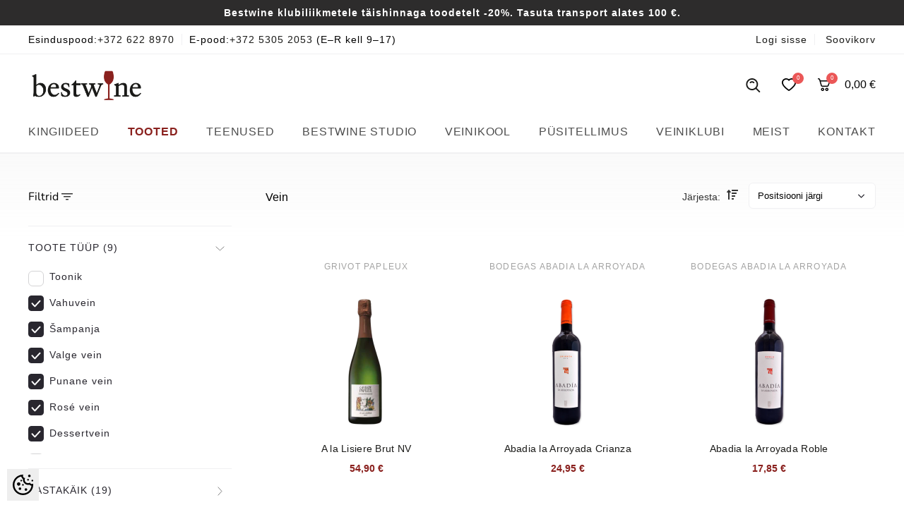

--- FILE ---
content_type: text/html; charset=UTF-8
request_url: https://www.bestwine.ee/et/c/vein?id=5&ca%5BKLASS%5D%5B0%5D=Valge+vein&ca%5BKLASS%5D%5B1%5D=Vahuvein&ca%5BKLASS%5D%5B2%5D=%C5%A0ampanja&ca%5BKLASS%5D%5B3%5D=Ros%C3%A9+vein&ca%5BKLASS%5D%5B4%5D=Punane+vein&ca%5BKLASS%5D%5B5%5D=Dessertvein&ca%5BKLASS%5D%5B6%5D=Br%C3%A4ndi
body_size: 36687
content:
<!DOCTYPE html>
<html dir="ltr" lang="et">
<head>
<title>Vein @ Bestwine</title>

<meta charset="UTF-8" />
<meta name="keywords" content="" />
<meta name="description" content="Vein" />
<meta name="author" content="Bestwine" />
<meta name="generator" content="ShopRoller.com" />

<meta property="og:type" content="website" />
<meta property="og:title" content="Vein" />
<meta property="og:image" content="https://www.bestwine.ee/media/bestwine/general/best-wine.png" />
<meta property="og:url" content="https://www.bestwine.ee/et/c/vein?id=5&amp;ca%5BKLASS%5D%5B0%5D=Valge+vein&amp;ca%5BKLASS%5D%5B1%5D=Vahuvein&amp;ca%5BKLASS%5D%5B2%5D=%C5%A0ampanja&amp;ca%5BKLASS%5D%5B3%5D=Ros%C3%A9+vein&amp;ca%5BKLASS%5D%5B4%5D=Punane+vein&amp;ca%5BKLASS%5D%5B5%5D=Dessertvein&amp;ca%5BKLASS%5D%5B6%5D=Br%C3%A4ndi" />
<meta property="og:site_name" content="Bestwine" />
<meta property="og:description" content="Vein" />

<meta name="HandheldFriendly" content="True" />
<meta name="MobileOptimized" content="320" />
<meta name="viewport" content="width=device-width, initial-scale=1, minimum-scale=1, maximum-scale=1" />

<base href="https://www.bestwine.ee/" />

<link href="https://www.bestwine.ee/media/bestwine/general/assets/favicon.png" rel="icon" />

<script type="text/javascript" src="//code.jquery.com/jquery-1.11.0.min.js"></script>
<script type="text/javascript" src="//code.jquery.com/jquery-migrate-1.2.1.min.js"></script>

<script>var $ = jQuery;</script>
	
<link rel="stylesheet" href="https://www.bestwine.ee/skin/bigshop/../default/fancybox/jquery.fancybox-1.3.4.css" type="text/css" media="screen" />
<script type="text/javascript" src="https://www.bestwine.ee/skin/bigshop/js/../../default/fancybox/jquery.fancybox-1.3.4.pack.js"></script>
<script type="text/javascript" src="https://www.bestwine.ee/skin/bigshop/js/../../base2/jquery.srSearchAutocomplete.js"></script>


<link rel="stylesheet" type="text/css" href="https://www.bestwine.ee/media/bestwine//assets/main.css">
<link rel="stylesheet" type="text/css" href="https://www.bestwine.ee/media/bestwine//assets/responsive.css">
<link rel="stylesheet" type="text/css" href="https://www.bestwine.ee/media/bestwine//assets/slick/slick.css"/>


<style id="tk-theme-configurator-css" type="text/css">
</style>
<style id="tk-custom-css" type="text/css">
.search_small_wrapper.active {
	padding: 10px 12%;
	padding-top: 15px;
}

.search_small_wrapper{
	padding: 0px 12%;
}

.content_title__teenused, .content_title__teenused p {
	font-weight: 600;
	font-size: 24px;
	line-height: 28px;
}

a#captcha-reload2 {
    position: absolute;
    right: 10px;
    top: 15px;
}

.payment_methos__widgets .payment_method {
    display: flex;
    align-items: center;
}

.main_image__large > a{
	cursor:default;
}

.shipping_method label, .shipping_method {
    font-size: 13px;
}

span.value_attribute_title::first-letter{
	text-transform:uppercase;
}

a.open_popup_login{
	cursor:pointer;
}

.wrapper_teenused_page {
	margin: 10px 0px;
}

.image_cart__product .zoom_product__widget{
	display:none;
}

.content_teenused__widget .title_registration {
	margin: 40px 0;
}

.content_title__teenused, .content_title__teenused p {
    font-weight: 600;
    font-size: 24px;
    line-height: 28px;
    margin-top: 0px;
}

.content_right__widget p{
	margin-top:0;
}

.shipping_method_select__widget .input_radio_bestwine__widget{
    display: flex;
    gap: 5px;
}

/* Muudatused */

@font-face {
  font-family:"Sabon";
  src: url('https://www.bestwine.ee/media/bestwine/assets/fonts/SabonLTPro-Roman.otf');	
}

.main_product_title__widget, .main_product_title__widget h1 {
    font-family: 'Sabon';
    font-weight: normal;
}

body {
    font-family: 'Open Sans', sans-serif;
}

.item_grid__price {
    font-weight: 600;
}

.topbar_items__widget a {
    font-weight: 500;
}

.cat_widget__ul > li > a:hover {
    color: #8A211E;
    font-weight: 600;
}

button#clear_search_click{
	display:none;
}

#header_search_miniform input {
    border-radius: 0;
    -webkit-appearance: none;
    -moz-appearance: none;
    appearance: none;
	background:#fff;
}

.account_menu__widget .account_menu__item b{
    color: #8a211e;
}

/* clears the ‘X’ from Internet Explorer */
input[type=search]::-ms-clear { display: none; width : 0; height: 0; }
input[type=search]::-ms-reveal { display: none; width : 0; height: 0; }
/* clears the ‘X’ from Chrome */
input[type="search"]::-webkit-search-decoration,
input[type="search"]::-webkit-search-cancel-button,
input[type="search"]::-webkit-search-results-button,
input[type="search"]::-webkit-search-results-decoration { display: none; }

.cat_widget__ul li b{
    color: #8a211e;
}

.margin-tb-10 {
    margin: 1.5rem 0;
}

.content_teenused__widget .title_registration {
    margin: 15px 0;
}

.fullwidth_picture_cover {
    margin-bottom: 0;
}

.title_registration h1{
	display:none;
}

.tk-checkout-thank-you-page .tk-actions-block {
    width: 240px;
    margin: 2rem 0px;
    max-width: 100%;
}

@media only screen and (max-width: 640px) {

.wrap_around__paginator {
    flex-wrap: wrap;
}	
	
.title_registration h1{
	display:block;
}	
	
.payment_methos__widgets .payment_method {
    flex-basis: 35%;
}	
	
	.search_small_wrapper.active {
		padding: 10px 1rem;
	}	
	
	.close_mobile__filters, .mobile_filters {
		display: flex;
		white-space: nowrap;
		padding-right: 30px;
	}

	.sidebar_category__widget.active {
		left: 0px;
		overflow-y: scroll;
	}
	
	.close_mobile__filters {
		position: absolute;
		right: 20px;
		top: 20px;
		cursor: pointer;
	}	
	
	.teenused_widget__content:nth-child(even) .content_left__widget {
		order: 1;
		padding-right: 0;
		padding-left: 0px;
	}
	
	#header_search_miniform input {
		font-size: 16px;
	}	
	
	.map_footer__widget iframe{
		max-width:100%;
	}

	.feature_widget__element {
		box-sizing: border-box;
	}
	
	.title_registration h1 {
	   display:block;
	}	

	.privacy_page_content {
		column-count: 1;
	}	
	
}


.article-label-1 { background-image:url('https://www.bestwine.ee/media/bestwine'); background-position:left top; }
</style>

<script type="text/javascript">
if(!Roller) var Roller = {};
Roller.config = new Array();
Roller.config['base_url'] = 'https://www.bestwine.ee/et/';
Roller.config['base_path'] = '/';
Roller.config['cart/addtocart/after_action'] = '1';
Roller.config['skin_url'] = 'https://www.bestwine.ee/skin/bigshop/';
Roller.config['translate-fill_required_fields'] = 'Palun täida kõik kohustuslikud väljad';
Roller.t = {"form_error_fill_required_fields":"Palun t\u00e4ida k\u00f5ik kohustuslikud v\u00e4ljad","cart_error_no_items_selected":"Vali tooted!"}
var $ = jQuery;

/*
 * Roller Form
 */
$(function()
{
	var rollerForm =
	{
		// Init form
		init: function(elm, options)
		{
			// Bind options to form
			elm.data('rollerform-options', options);

			// On submit
			elm.bind('submit', rollerForm.onSubmit);

		},

		// On form submit handler
		onSubmit: function(e)
		{
			var elm = $(this); //e.currentTarget;
			var options = elm.data('rollerform-options');

			// Validate
			elm.find('.required input, .required textarea, .required select').each(function()
			{
				if($(this).val() == '') {
					$(this).addClass('invalid');
				} else {
					$(this).removeClass('invalid');
				}
			});

			// Send
			if(elm.find('.required .invalid').length <= 0)
			{
				options.beforeSend(e, options);
				return true;
			}
			// Don't send
			else
			{
				// Error message
				e.preventDefault();
				alert(Roller.config['translate-fill_required_fields']);
				return false;
			}
		}
	};

	// Init plugin
	$.fn.rollerForm = function(options)
	{
		// Unbind rollerForm from a form
		if(options == 'unbind')
		{
			this.unbind('submit', rollerForm.onSubmit);
		}
		// Bind rollerForm to a form
		else
		{
			options = $.extend({}, $.fn.rollerForm.defaults, options);
			rollerForm.init(this, options);
		}
	};

	// Default options
	$.fn.rollerForm.defaults = {
		beforeSend: function(e, options) {}
	};
}
);




$(function () {
	$.fn.matrix = function(obj) {
		
		if (obj.event == undefined) {
			obj.event = 'change';
		}
		
		if (obj.onChangeEvent == undefined) {
			obj.onChangeEvent = function(elm){};
		}
		
		if (obj.elmValue == undefined) {
			obj.elmValue = 'val()';
		}

		var json_object = {};
		if(typeof obj.data == 'object') {
			json_object = obj.data;
		} else {
			json_object = JSON.parse( obj.data )
		}
		
		var params = this.find('.matrixOption');
		
		matrixCalculate($(params[0]));
		
		params.live(obj.event, function(){
			if (obj.event == 'click') {
				$(this).closest('.option').find('.matrixOption').removeClass('selected');
				$(this).addClass('selected');
			}
			
			eval(obj.onChangeEvent)($(this));
			matrixCalculate($(this));
		});
		
		if (json_object.selected_variant != '') {
			var selected_variant = json_object.selected_variant;
		}
		else {
			var selected_variant = null;
		}

		setVariant(selected_variant);
		
		function matrixCalculate(element){
			var values = {};
			var enabled_options = {};
			
			// Set price
			$(json_object.price_selector).html(json_object.empty_price);

			// Set old price
			$(json_object.old_price_selector).css('display','none');

			// Clear qty
			$('#matrix-select-qty').attr('name', '');
			$('#stock-str').html('');
			$(json_object.ean_qty_selector).html('â€”');
			$('.unit-price-old').html('');
			$('.unit-price-new').html('');
			
			// Get all selected values
			params.each(function(){
				if ($(this).val() != '' && ((obj.event == 'click' && $(this).hasClass('selected')) || obj.event == 'change')) { 
					values[$(this).attr('name')] = $(this).val();
				}
			});

			// Get currently selected value and index
			if (eval('element.' + obj.elmValue) != '') {
				var last_index = element.attr('name');
				var last_value = element.val();
			}
			else {
				var last_index = arrayFirst(values, 'key');
				var last_value = arrayFirst(values, 'value');
			}

			$.each(json_object.variants, function(index, variant){
				
				var check = checkCombination(variant, values);

				if (check == true) {
					$(json_object.price_selector).html(variant.price);
					if(variant.old_price) {
						$(json_object.old_price_selector).css('display','').html(variant.old_price);
					} else {
						$(json_object.old_price_selector).css('display','none').html('');
					}
					$('#matrix-select-qty').attr('name','qty['+variant.id+']');
					$('#stock-str').html(variant.availability_str);
					$(json_object.sku_selector).html(variant.sku);
					$(json_object.ean_qty_selector).html(variant.ean_node);
					$(json_object.delivery_time_selector).html(variant.delivery_time ? variant.delivery_time : '-');

					if(variant.volume_weight_special_price != '') {
						$('.unit-price-old').html(variant.volume_weight_regular_price);
						$('.unit-price-new').html(variant.volume_weight_special_price);
					} else {
						$('.unit-price-old').html('');
						$('.unit-price-new').html(variant.volume_weight_regular_price);
					}

					if(variant.is_sellable == 1) {
						$('#button-cart').removeClass('disabled').removeAttr('disabled');
					} else {
						$('#button-cart').addClass('disabled').attr('disabled', 'disabled');
					}

					if (variant.picture_id != undefined && variant.picture_id.length > 0) {
						putCombinationImage(variant);
					}

					// Variant all stock quantities
					if(json_object.all_stock_quantities_selector && variant.all_stock_quantities_html !== null) {
						$(json_object.all_stock_quantities_selector).html( variant.all_stock_quantities_html );
					}
				}
				
				var combination = true;
				
				$.each(variant.options, function(v_index, v_value) {
					if (values.hasOwnProperty(v_index) && (values[v_index] != v_value || values[v_index] == '')) {
						combination = false;
					}
				});
				
				if (combination == true) {
					
					// console.log(variant.options[last_index] + '--' + last_value);
					$.each(variant.options, function(option_index, option){
						// if (option_index != last_index) {
							enabled_options[option_index] = ( typeof enabled_options[option_index] != 'undefined' && enabled_options[option_index] instanceof Array ) ? enabled_options[option_index] : [];
						
							// if (!contains(enabled_options[option_index], option)) {
								enabled_options[option_index].push(option);
							// }
						// }
					});
				}
			});


			params.each(function()
			{
				var param_name = $(this).attr('name');

				// Dont change if last selected attribute
				if (param_name != last_index)
				{
					// Remove current parameter from filter and check against that.
					var filter = jQuery.extend({}, values);
					delete filter[ param_name ];

					// Get enabled options.
					var enabled = new Array();
					$.each(json_object.variants, function(index, variant)
					{
						// Check if current variant matches filter.
						if(variantMatchesFilter(variant, filter))
						{
							// Add value to enabled array. Avoid duplicates.
							var optionValue = variant.options[ param_name ];
							if(typeof enabled[ optionValue ] == 'undefined')
							{
								enabled.push( optionValue );
							}
						}
					});

					var optionElements = $(this).find('option');
					
					if (obj.event == 'click') {
						optionElements = $(this).closest('.option').find('.matrixOption');
					}

					optionElements.each(function(op_index)
					{
						var $this = $(this);
						var op_value = $this.val();
						
						if (op_value != '' && ((obj.event == 'click' && $this.hasClass('selected')) || obj.event == 'change') && typeof enabled == 'object' && !contains(enabled, op_value))
						{
							$this.attr('disabled', 'disabled');
							$this.addClass('disabled');
						}
						else
						{
							$this.removeAttr('disabled');
							$this.removeClass('disabled');
						}
					});
				}
			});

			function variantMatchesFilter(variant, filter)
			{
				var match = true;
				$.each(variant.options, function(optionName, optionValue)
				{
					if(typeof filter[ optionName ] != 'undefined' && filter[ optionName ] != optionValue)
					{
						match = false;
					}
				});

				return match;
			}

			function checkCombination(variant, currentValues) {
				var valid = false;
				
				if (Object.keys(variant.options).length == Object.keys(currentValues).length) {
					var all = true;
					
					$.each(variant.options, function(index, value){
						if (currentValues.hasOwnProperty(index) && value != currentValues[index]) {
							all = false;
						}
					});
					
					if (all == true) {
						return all;
					}
				}
				
				return false;
			}
			
			function contains(arr, obj) {
			    var i = arr.length;
			    while (i--) {
			        if (arr[i] == obj) {
			            return true;
			        }
			    }
			    return false;
			}
			
			function arrayFirst(arr, type) {
				for(var x in arr) {
				  if(arr.hasOwnProperty(x)){
				  	if (type == 'key') {
				  		return x;
				  	}
				  	else if (type == 'value') {
				  		return arr[x];
				  	}
				  }
				}
			}
		}
		
		function setVariant(selected_variant) {
			$.each(json_object.variants, function(index, variant){
				var select = false;
				
				if ((selected_variant != null && variant['id'] == selected_variant) || selected_variant == null) {
					select = true;
				}
				
				if (select) {
					param = false;

					$.each(variant.options, function(index2, value){
						if (obj.event == 'change') {
							param = $(document).find('#matrix-select-' + index2);
							param.val(value);
						}
						else if (obj.event == 'click') {
							param = $(document).find('#matrix-select-' + index2).find('.matrixOption[value="'+value+'"]').click();
						}
					});
					
					matrixCalculate(param);
					
					return false;
				}
				
				select = false;
			});
		}
	};
}( jQuery ));;

/*
 * Cart
 */

// Roller.addToCart
Roller.addToCart = function(article_id, qty, parent_article_id, options)
{
    if(!options) options = {};

	$.ajax($.extend({}, Roller.addToCartDefaults, options, {
		url: 'cart/additem',
		type: 'post',
		data: {
			'article_id': article_id, 
			'qty': qty,
			'parent_article_id': parent_article_id
		},
		dataType: 'json'
	}));
};

// Roller.multiAddToCart
Roller.multiAddToCart = function(form, options)
{
    if(!options) options = {};

    $.ajax($.extend({}, Roller.addToCartDefaults, options, {
		url: 'cart/multiadditem',
		type: 'post',
		data: $(form).serializeArray(),
		dataType: 'json'
	}));
};

Roller.addToCartDefaults = {
    error: function(jqXHR, textStatus, errorThrown)
    {
        //show warning message
        this.onError({
            status : 'error',
            message : errorThrown
        })
    },
    success: function(json, status, request)
    {
        // $('.success, .warning, .attention, .information, .error').remove();
        Roller.Message.close();

        if (json['redirect'])
        {
            window.location = json['redirect'];
        }
        if (json['error'])
        {
            //show notification
            Roller.Message.showErrorMessage(json['error'], {'class': 'add-to-cart-msg'});

			//Open minicart
			$('.header_cart__icon').addClass('active');
			$('.header_cart__content').addClass('active');			
			
			
			//$('.header_cart_inner__content .success_notification__widget').html(json['error']).addClass('active');			
			$failNotification = '<div class="failed_notification__widget">'+json['error']+'</div>';
			$('.header_cart_inner__content .notification').html($failNotification);
			
            //execute callback
            this.onError(json)
        }
        if (json['success'])
        {
			
			//Open minicart
			$('.header_cart__icon').addClass('active');
			$('.header_cart__content').addClass('active');			
			
			
			$succesNotification = '<div class="success_notification__widget">'+json['success']+'</div>';
			$('.header_cart_inner__content .notification').html($succesNotification);
			
			
			
            //show notification
            //Roller.Message.showSuccessMessage(json['success'], {'class': 'add-to-cart-msg'});

			//alert(json['cart_mini_block']);
			
            if(json['cart_total_qty']) {
                $('.header_cart__icon span.cart-icon-counter').html( json['cart_total_qty'] );
				var $modifiedText = $('.header_cart_inner__content').attr('data-text-cart-products');
				$modifiedText = (json['cart_total_qty'])+' '+$modifiedText;
				$('.minicart_title__widget div span').html( $modifiedText );

            }
            if(json['cart_total_sum']) {
                $('.header_cart_total span.total-amount').html( json['cart_total_sum']+' €' );
				$('.minicart_items_summary_amount').html( json['cart_total_sum'] +' €' );
				
            }
            if(json['cart_mini_block']) {
                $('.bestwine_mini_cart_content').html( json['cart_mini_block'] );
				console.log(json['cart_mini_block']);
            }

            // Redirect to cart
            if(Roller.getConfig('cart/addtocart/after_action') == 2)
            {
                window.location = Roller.getUrl('cart');
            }
            // Redirect to checkout
            else if(Roller.getConfig('cart/addtocart/after_action') == 3)
            {
                window.location = Roller.getUrl('checkout');
            }

            //Trigger roller:add-to-cart event
            Roller.onAddToCart(json);

            //execute callback
            this.onSuccess(json);
        }
    },

    onSuccess: function(data){},
    onError: function(data){}
};

$(document).ready(function()
{
	/*
	$('.addToCartBtn').live('click', function(e)
	{
		var f = $(this).closest('form');
		Roller.addToCart(f.find('input[name=article_id]').val(), f.find('input[name=qty]').val(), f.find('input[name=parent_article_id]').val());
		$(this).addClass('inCart');
	}); */


	// Product quickview add to cart notification link click
	$('body.product-quickview-page #notification .add-to-cart-msg a').live('click', function(e)
	{
		e.preventDefault();
		window.open($(this).attr('href'), '_parent');
	});

	
	/*var divList = $(".product_metas.row div.product_meta_field");				
	divList.sort(function(a, b){
		return $(a).attr("class")-$(b).attr("class");
	});
	$('.product_metas.row').html(divList);				
	*/
	
});

function putCombinationImage(variant) {
	if ($('body').hasClass('tk-product-page')) {
				
		var container = $('.product-info .image');
		var img = container.find('img');
		
		img.attr('src', variant.medium_picture_url);

		if (!container.hasClass('default')) {
			var link = container.find('a');
			link.attr('href', variant.large_picture_url);
		}
		
		$('.cloud-zoom, .cloud-zoom-gallery').CloudZoom();
	}
}
;


/*
 * Events
 */
Roller.Events = {
	handlers : [],
	on : function(event, handler)
		{
			if (!Roller.Events.handlers[event]) {
				Roller.Events.handlers[event] = [];
			}
			Roller.Events.handlers[event].push(handler);
		},
    trigger : function(event, options)
    {
        var handlers = Roller.Events.handlers[event];
        if (handlers && handlers.length > 0)
        {
            for (var i = 0; i < handlers.length; i++) {
                var handler = handlers[i];
                //execute handler
                if(handler && typeof(handler) === 'function') {
                    handler.bind({options : options}).call();
                }
            }
        }
    }
};


//add-to-cart event
Roller.onAddToCart = function(options) {
	Roller.Events.trigger('roller:add-to-cart', options);
};

/*
 * Popups
 */

Roller.modalOpen = function(url, options)
{
	// Use fancybox
	if($.fancybox)
	{
		var defaults = {
			'type'					: 'iframe',
			'href'					: url,
			'padding'				: 0,
			'modal'					: true,
			'centerOnScroll'		: true,
			'hideOnOverlayClick'	: false,
			'titleShow'				: false,
			'showNavArrows'			: false
		};
		var config = $.extend(defaults, options);
		$.fancybox(config);
	}
}

Roller.modalClose = function()
{
	if($.fancybox) {
		$.fancybox.close();
	}
}

Roller.popupOpen = function(url, options)
{
	// Use fancybox
	if($.fancybox)
	{
		var defaults = {
			'type'					: 'iframe',
			'href'					: url,
			'padding'				: 0,
			'centerOnScroll'		: true,
			'titleShow'				: false,
			'showNavArrows'			: false
		};
		var config = $.extend(defaults, options);
		$.fancybox(config);
	}
}

Roller.popupClose = function()
{
	if($.fancybox) {
		$.fancybox.close();
	}
}



// Roller.getUrl(route)
Roller.getUrl = function(route)
{
	return Roller.getConfig('base_url')+route;
};

Roller.wishlistAddItem = function(article_id) {
	$.ajax({
		url: 'account/wishlist/additem',
		type: 'post',
		data: {
			'article_id': article_id
		},
		dataType: 'json',
		success: function(json)
		{
			$('.success, .warning, .attention, .information, .error').remove();
			if (json['redirect'])
			{
				location = json['redirect'];
			}
			if (json['error'])
			{
				Roller.errorMessage(json['error']);
			}
			if (json['success'])
			{
				$('#wishlist-links').html(json['data']);
				$('.ajax_wrap_refresh_minicart').load(window.location.href+' .ajax_wrap_refresh_minicart');
				Roller.successMessage(json['success']);
				$('.wishlist_add_product .inner').load(window.location.href+' .wishlist_add_product .inner');
			}
		}
	});
};

Roller.wishlistRemoveItem = function(article_id, no_redirect) {
	$.ajax({
		url: 'account/wishlist/removeitem',
		type: 'post',
		data: {
			'article_id': article_id,
			'no_redirect': no_redirect
		},
		dataType: 'json',
		success: function(json)
		{
			$('.success, .warning, .attention, .information, .error').remove();
			if (json['redirect'])
			{
				location = json['redirect'];
			}
			if (json['error'])
			{
				Roller.errorMessage(json['error']);
			}
			if (json['success'])
			{
				$('#wishlist-links').html(json['data']);
				Roller.successMessage(json['success']);
				$('.ajax_wrap_refresh_minicart').load(window.location.href+' .ajax_wrap_refresh_minicart');
				$('.wishlist_add_product .inner').load(window.location.href+' .wishlist_add_product .inner');
			}
		}
	});
};

Roller.compareAddItem = function(article_id) {
	$.ajax({
		url: 'account/compare/additem',
		type: 'post',
		data: {
			'article_id': article_id
		},
		dataType: 'json',
		success: function(json)
		{
			$('.success, .warning, .attention, .information, .error').remove();
			if (json['redirect'])
			{
				location = json['redirect'];
			}
			if (json['error'])
			{
				Roller.errorMessage(json['error']);
			}
			if (json['success'])
			{
				$('#compare-links').html(json['data']);
				Roller.successMessage(json['success']);
			}
		}
	});
};

Roller.compareRemoveItem = function(article_id, no_redirect) {
	$.ajax({
		url: 'account/compare/removeitem',
		type: 'post',
		data: {
			'article_id': article_id,
			'no_redirect': no_redirect
		},
		dataType: 'json',
		success: function(json)
		{
			$('.success, .warning, .attention, .information, .error').remove();
			if (json['redirect'])
			{
				location = json['redirect'];
			}
			if (json['error'])
			{
				Roller.errorMessage(json['error']);
			}
			if (json['success'])
			{
				$('#compare-links').html(json['data']);
				Roller.successMessage(json['success']);
			}
		}
	});
};

/*
 * Messages
 */

// Roller.successMessage(msg)
Roller.successMessage = function(msg)
{
	$('#notification').html('<div class="success" style="display:none;">'+msg+'<span class="close"></span></div>');
	$('#notification .success').fadeIn();
};

// Roller.errorMessage(msg)
Roller.errorMessage = function(msg)
{
	$('#notification').html('<div class="warning" style="display:none;">'+msg+'<span class="close"></span></div>');
	$('#notification .warning').fadeIn();
};

Roller.Message = {
    defaults : {
        theme : 'info',
        container: "#notification",
        msg_tpl : $('<div style="display:none;"><span class="close"></span></div>'),
        "class": '',
        close_delay : 4000
    },

    // Roller.Message.showErrorMessage(message)
    showErrorMessage: function(message, options)
    {
        if(!options) options = {};
        options = $.extend({}, options, {theme:'warning'});
        this.show(message, options);
    },

    // Roller.Message.showSuccessMessage(message)
    showSuccessMessage: function(message, options)
    {
        if(!options) options = {};
        options = $.extend({}, options, {theme:'success'});
        this.show(message, options);
    },

    // Roller.Message.showInfoMessage(message)
    //todo make .info style
    showInfoMessage: function(message, options)
    {
        if(!options) options = {};
        options = $.extend({}, options, {theme:'info'});
        this.show(message, options);
    },

    // Roller.Message.showProcessMessage(message)
    //todo make .process style
    showProcessMessage: function(message, options)
    {
        if(!options) options = {};
        options = $.extend({}, options, {theme:'process'});
        this.show(message, options);
    },

    show: function(message, options)
    {
        options = $.extend({}, this.defaults, options);
        var msg = $(options.msg_tpl).clone().prepend(message).addClass(options.theme).addClass(options.class);
        var container = $(options.container);
        //ad to bag
        container.append(msg);

        //fade in
        msg.fadeIn();

        //close if delay
        if (options.close_delay > 0) {
            msg.delay(options.close_delay)
                .fadeOut('slow', function()
                    {
                        $(this).remove();
                    }
                )
        }
    },

    // Roller.Message.close()
    close: function(options)
    {
        options = $.extend({}, this.defaults, options);
        $(options.container).empty();
    }
};


$(document).on("click", ".header_cart__icon", function(event){
		$this = $(this);
		if( $this.hasClass('active') ) {	

		}else{
			$this.addClass('active');
			$('.header_cart__content').addClass('active');
		}
		event.preventDefault();
});

$(document).on("click", "#notification span.close", function(event){
		$("#notification div").fadeOut();
});

$(document).on("click", ".open_popup_login", function(event){
		$(".popup_wrapper_account__widget").addClass('active');
});

$(document).on("click", ".hamburger_mobile_menu", function(event){
		$(".category_wrap_menu").addClass('active');
});

$(document).on("click", ".close_mobile__hamburger", function(event){
		$(".category_wrap_menu").removeClass('active');
});

$(document).on("click", ".mobile_filters", function(event){
		$(".sidebar_category__widget").addClass('active');
});

$(document).on("click", ".close_mobile__filters", function(event){
		$(".sidebar_category__widget").removeClass('active');
});

$(document).on("click", ".checkout_block__change_coupoun", function(event){
		$this = $(this);
		$content_block = $this.parent().parent().find('.checkout_block__content');
		if($this.hasClass("active")) {
			$this.attr('class','checkout_block__change_coupoun');
			$content_block.attr('class','checkout_block__content');
		}else{
			//$this.html($save_translate);
			$this.attr('class','checkout_block__change_coupoun active');
			$content_block.attr('class','checkout_block__content active');
		}
		event.preventDefault();
});





$(document).on("click", "body.tk-product-page .main_image__large", function(event){
	event.preventDefault();
	return false;
});


$(document).on("click", ".header_search__icon", function(event){
	  if ( $( this ).hasClass('active') ) {
	  		$(this).removeClass('active');
	  		header_close_search();
	  }else{
			$(this).addClass('active');
			header_open_search();
	  }
	  event.preventDefault();
});


if(!Roller) {
	var Roller = {};
}

// Roller.getConfig(key)
Roller.getConfig = function(key)
{
	if(Roller.config && Roller.config[ key ]) {
		return Roller.config[ key ];
	} else {
		return null;
	}
};


		


</script>


<script src="https://chat.translatewise.com/cw/chat/latest.js"
	 tw-client-key="xtip1clankb5ltzolkyosass" async ></script><meta name="google-site-verification" content="2o44EQjFSa6TFI36a1-0ftVIgVaC_Y8LkIuVMRn0sDY" />

<!-- Hotjar Tracking Code for https://www.bestwine.ee/ -->
<script>
    (function(h,o,t,j,a,r){
        h.hj=h.hj||function(){(h.hj.q=h.hj.q||[]).push(arguments)};
        h._hjSettings={hjid:3121932,hjsv:6};
        a=o.getElementsByTagName('head')[0];
        r=o.createElement('script');r.async=1;
        r.src=t+h._hjSettings.hjid+j+h._hjSettings.hjsv;
        a.appendChild(r);
    })(window,document,'https://static.hotjar.com/c/hotjar-','.js?sv=');
</script>

<!-- Google Tag Manager -->
<script>(function(w,d,s,l,i){w[l]=w[l]||[];w[l].push({'gtm.start':
new Date().getTime(),event:'gtm.js'});var f=d.getElementsByTagName(s)[0],
j=d.createElement(s),dl=l!='dataLayer'?'&l='+l:'';j.async=true;j.src=
'https://www.googletagmanager.com/gtm.js?id='+i+dl;f.parentNode.insertBefore(j,f);
})(window,document,'script','dataLayer','GTM-N3FS4SX4');</script>
<!-- End Google Tag Manager -->

<link rel="stylesheet" href="https://www.bestwine.ee/media/bestwine/../../skin/default/cookieconsent/cookieconsent.css">
<meta name="facebook-domain-verification" content="rywgsn8o110oqo4vdq72anba3p6rs7" />

            <!-- Global Site Tag (gtag.js) - Google Analytics -->
        <script type="text/javascript">
            window.dataLayer = window.dataLayer || [];
            function gtag(){dataLayer.push(arguments);}
            gtag('consent', 'default', {
                'ad_user_data': 'denied',
                'ad_personalization': 'denied',
                'ad_storage': 'denied',
                'analytics_storage': 'denied',
                'wait_for_update': 500,
              });
            gtag('js', new Date());

            gtag('config', 'G-2M9CB6MX8K' );
        </script>
        <script type="text/javascript" async src="https://www.googletagmanager.com/gtag/js?id=G-2M9CB6MX8K"></script>
        <script>
        /*
         *   Called when consent changes. Assumes that consent object contains keys which
         *   directly correspond to Google consent types.
         */
        const googleUserConsentListener = function() {
            let consent = this.options;
            gtag('consent', 'update', {
                'ad_user_data': consent.marketing,
                'ad_personalization': consent.marketing,
                'ad_storage': consent.marketing,
                'analytics_storage': consent.analytics
            });
        };

        $('document').ready(function(){
            Roller.Events.on('onUserConsent', googleUserConsentListener);
        });
    </script>
    <!-- Global Site Tag (gtag.js) - Google Analytics Events -->
    
    <!-- Global Site Tag (gtag.js) - Google Analytics Event listeners -->
	    <!-- Facebook Pixel Code -->
            <!-- Facebook Pixel Code -->
<script>
   !function(f,b,e,v,n,t,s)
   {if(f.fbq)return;n=f.fbq=function(){n.callMethod?
   n.callMethod.apply(n,arguments):n.queue.push(arguments)};
   if(!f._fbq)f._fbq=n;n.push=n;n.loaded=!0;n.version='2.0';
   n.queue=[];t=b.createElement(e);t.async=!0;
   t.src=v;s=b.getElementsByTagName(e)[0];
   s.parentNode.insertBefore(t,s)}(window, document,'script',
   'https://connect.facebook.net/en_US/fbevents.js');
   fbq('init', '639105270175889');
   fbq('track', 'PageView');
</script>
<noscript><img height="1" width="1" style="display:none"
   
src="https://www.facebook.com/tr?id=639105270175889&ev=PageView&noscript=1"
/></noscript>
<!-- End Facebook Pixel Code -->    
    <script>
        /*
		 *   Called when consent changes. Assumes that consent object contains keys which
		 *   directly correspond to Google consent types.
		 */
        const fbConsentListener = function() {
            let consent = this.options;
            if (consent.analytics == 'granted')
            {

                fbq('consent', 'grant');
            }
        };

        $('document').ready(function(){
            Roller.Events.on('onUserConsent', fbConsentListener);
        });
    </script>

    
    <!--  Facebook Pixel event listeners  -->
	        <script type="text/javascript">
            $(function(){
                                Roller.Events.on('roller:add-to-cart', 
				function() {
									
					if (this.options.length == 0) {
						return true;
					}
					
					if (!$.isArray(this.options)) {
						//wrap event options to array
						this.options = [this.options];
					}
					
					var data = {
						content_type : 'product',
						currency : 'EUR',
						value : 0,
						contents : []
					};
					
					//event value counter
					event_value = 0;
					
					$.each(this.options, function() {
						event_value = event_value + (this.product_price_value * this.qty); 
						data.contents.push({
							id : this.product_sku,
							item_price : this.product_price_value,
							quantity : this.qty,
						})	
					});
					
					//push event value
					data.value = event_value;
					
					fbq('track', 'AddToCart', data);
				}
				
			);
                            });
        </script>
	    <!-- End Facebook Pixel Code -->




</head>

<body class="browser-chrome browser-chrome-131.0.0.0 tk-language-et_EE page-template-bestwine-layout-category content-template-content-category tk-category-page tk-category-page-1474 tk-category-page-vein">

<div class="marketing_topbar">
	
		
					
				
		
			<p>Bestwine klubiliikmetele täishinnaga toodetelt -20%. Tasuta transport alates 100 €.</p>
		
				
	
		
</div>
<div class="topbar_wrapper">

	<div class="large_container topbar_items__widget">
		<div class="topbar__left">
			<div>Esinduspood: 
		
					
				
		
			<p><a href="tel:+3726228970">+372 622 8970</a></p>
		
				
	
		
</div>
			<div>E-pood: 
		
					
				
		
			<p><a href="tel:+37253052053">+372 5305 2053</a> (E–R kell 9–17)</p>
		
				
	
		
</div>
		</div>
		<div class="topbar__right">
							<a class="open_popup_login">Logi sisse</a>
						<a href="https://www.bestwine.ee/et/account/wishlist">Soovikorv</a>
		</div>
	</div>


	
</div>	
<div class="big_wrapper__header">
<div class="header_wrapper large_container">
	<div class="logo_widget_header">
		<a class="hamburger_mobile_menu"><img src="https://www.bestwine.ee/media/bestwine/assets/hamburger-mobile.svg"></a>
		<a href="https://www.bestwine.ee/et/home"><img src="https://www.bestwine.ee/media/bestwine/assets/bestwine_logo.png"></a>
	</div>
	
	<div class="ajax_wrap_refresh_minicart">
	
	
	<div class="header__icons">
		
			<div class="header_search__icon">
				<img src="https://www.bestwine.ee/media/bestwine/assets/search-icon.svg">
				<img src="https://www.bestwine.ee/media/bestwine/assets/close-search.svg">	
			</div>
			<div class="header_wishlist__icon">
				<a href="https://www.bestwine.ee/et/account/wishlist"><img src="https://www.bestwine.ee/media/bestwine/assets/wishlist-icon.svg">
				<span class="wishlist-icon-counter">0</span></a>
			</div>
			<div class="header_cart__icon">
				<img src="https://www.bestwine.ee/media/bestwine/assets/cart-icon.svg">
				<span class="cart-icon-counter">0</span>
			</div>
			<div class="header_cart_total">
				<span class="total-amount">0,00 €</span>
				<div class="header_cart__content">
					
					<div class="beauty_cart__element"><img src="https://www.bestwine.ee/media/bestwine/assets/cart-arrow-addon.svg"></div>
					<div class="header_cart_inner__content" data-text-cart-products="toode(t)">
						
									
						<div class="minicart_title__widget">
							<div class="">Minu ostukorv</div>
							<div class="mini_cart_close_btn_widget"><img src="https://www.bestwine.ee/media/bestwine/assets/remove-cart.svg"></div>
						</div>

						<div class="notification">
							
						</div>

						<div class="bestwine_mini_cart_content">
													


	<div class="minicart_item__widget empty_cart">Ostukorv on tühi</div>

 




	
						</div>


						<div class="minicart_items__summary">
							<div class="minicart_items_summary__label">Kõik kokku:</div>
							<div class="minicart_items_summary_amount">0,00 €</div>
						</div>			

						<div class="minicart_items__buttons dark_gray__minicart">
							<div class="buttons_add__cart">
								<a href="https://www.bestwine.ee/et/cart" class="btn_white_bg btn_bestwine">Ostukorvi</a>
								<a href="https://www.bestwine.ee/et/checkout" class="btn_dark_bg btn_bestwine">Edasi maksma</a>
							</div>	
						</div>

						<div class="minicart_items__transport dark_gray__minicart">
							
		
					
				
		
			<div>Tasuta kojuvedu alates 100 €</div>
		
				
	
		
						</div>							

					</div>
				</div>
			</div>
	</div>
	</div>
</div>
		
		
		

		<div class="category_wrap_menu large_container">
			
			<div class="mobile_header_log" style="display:none;">
			<div class="mobile_logo__widget"><a href="https://www.bestwine.ee/et/home"><img src="https://www.bestwine.ee/media/bestwine/assets/bestwine_logo.png"></a></div>
			<div class="close_mobile__hamburger"><img src="https://www.bestwine.ee/media/bestwine/assets/remove-cart.svg"></div>	
			</div>
				
			
												
			
			<ul class="cat_widget__ul">
												
					<li class="tk-cms-page-37 tk-cms-page-kingiideed">
																		<a href="https://www.bestwine.ee/media/bestwine/Kingiideed2025.pdf" >
															Kingiideed													</a>
					</li>
												
					<li class="tk-cms-page-21 tk-cms-page-vein">
																		<a href="https://www.bestwine.ee/category" >
							<b>								Tooted							</b>						</a>
					</li>
												
					<li class="tk-cms-page-9 tk-cms-page-teenused">
																		<a href="https://www.bestwine.ee/et/p/teenused" >
															Teenused													</a>
					</li>
												
					<li class="tk-cms-page-29 tk-cms-page-joulukataloog">
																															<a href="https://bestwinestudio.ee/" target="_blank">
															Bestwine Studio													</a>
					</li>
												
					<li class="tk-cms-page-42 tk-cms-page-veinikool-1">
																		<a href="https://bestwine2.smai.ly/browser/knIHG8MsjI1Vpho4AySdZILZlsE3o5a1zNTMsI6Vfeca3eIOSHOT5s4acObYczONLWp4R0mdXKHpzYFynIns30OJv2K1oGM6j9im41R3g3aBLc4sdtKnCHV7-1V7er_0hAi5edNrC1ZvigRO1gBneLYGBMjbVgtR/" >
															Veinikool													</a>
					</li>
												
					<li class="tk-cms-page-38 tk-cms-page-pusitellimus">
																															<a href="https://www.pusitellimus.bestwine.ee/" target="_blank">
															Püsitellimus													</a>
					</li>
												
					<li class="tk-cms-page-27 tk-cms-page-veiniklubi">
																		<a href="https://www.bestwine.ee/et/p/veiniklubi" >
															Veiniklubi													</a>
					</li>
												
					<li class="tk-cms-page-7 tk-cms-page-meist">
																		<a href="https://www.bestwine.ee/et/p/meist" >
															Meist													</a>
					</li>
												
					<li class="tk-cms-page-17 tk-cms-page-kontakt">
																		<a href="https://www.bestwine.ee/et/p/kontakt" >
															Kontakt													</a>
					</li>
							</ul>
			
			<div class="bottom_mobile_go_links">
							
		
					
				
		
			<p><a href="account/login">Logi sisse</a><br /><a href="p/veiniklubi">Loo konto</a></p>
		
				
	
		
	
				
			</div>	
			
		</div>
		
<div class="search_small_wrapper src-search-autocomplete-2 container">
	<form id="header_search_miniform" class="hidden header_form_search__widget" action="https://www.bestwine.ee/et/search" method="get">
						<input type="hidden" name="page" value="1" />	
		<button id="submit_search_click"><img src="https://www.bestwine.ee/media/bestwine/assets/search-loop.svg"></button>
		
		<input name="q" type="search" id="filter_name" value="" placeholder="Otsi tooteid koodi või nime järgi..." onClick="this.select();" class="form-control search-field search-autocomplete" />
		<button id="clear_search_click">Tühjenda</button>
	</form>	
	<div class="search_results_autocomplete"></div>
	
	<div class="search_product_layout">
		<div id="product_search_result" class="search_product_result">	
			<div class="product_search__image">
				<a class="sr-product-link" href="">
					<img class="sr-product-image" src="">
				</a>
			</div>
			<div class="product_search_content">
				<div class="search_product__price">
					<div class="sr-product-regular-price"></div>	
					<div class="sr-product-special-price"></div>						
				</div>			
				<div class="search_product__title">
				<a class="sr-product-link" href="">
					<span class="sr-product-title"></span>
				</a>				
				</div>	
			</div>			
		</div>
		<div class="sr-search-message"></div>
	</div>
	
</div>

<script>
	$(document).ready(function()
	{
		// Init search autocomplete
		$('#header_search_miniform').srSearchAutocomplete({
			search_url: 'https://www.bestwine.ee/et/search/autocomplete2.json',
			onSearch: function()
			{
				/*var $btn = $(this).find('button[type=submit]');
				$btn.find('.sr-search-icon').hide();
				$btn.find('.sr-spinner-icon').show();
				$('#srsSearchDrawerResults').parent().show();*/
			},
			onSuccess: function(data)
			{
				// Clear previous results
				$('.search_results_autocomplete').empty();
				console.log(data.products);
				// Render new results
				if(data.products && data.products.length > 0)
				{
					// Render products
					$.each(data.products, function(i, product)
					{
						/* */
						
						var $productElm = $('.search_product_layout .search_product_result').clone();
						$productElm.find('.sr-product-image').attr('src', product.small_image_url);
						$productElm.find('.sr-product-image').attr('title', product.title);
						$productElm.find('.sr-product-link').attr('href', product.url);
						$productElm.find('.sr-product-title').html(product.title);
						if(product.special_price) {
							$productElm.find('.sr-product-special-price').html(product.special_price);
							$productElm.find('.sr-product-regular-price').html(product.regular_price);
						} else {
							$productElm.find('.sr-product-special-price').remove();
							$productElm.find('.sr-product-regular-price').remove();
							$productElm.find('.sr-product-price').html(product.price);
						}
						$productElm.appendTo('.search_results_autocomplete'); 
					});

					// Render more link
					if(data.more_link)
					{
						/* var $moreLinkElm = $('#srsSearchDrawerTemplates .sr-search-more-link').clone();
						$moreLinkElm.find('a').attr('href', data.more_link);
						$moreLinkElm.appendTo('#srsSearchDrawerResults'); */
					}
				}
				// No reuslts found
				else
				{
					/*  */
					var $messageElm = $('.search_product_layout .sr-search-message').clone();
					$messageElm.html('Ei leidnud sobivaid tulemusi. Proovi otsida üldisema märksõna järgi.');
					$messageElm.appendTo('.search_results_autocomplete');
				}
			},
			onError: function(error)
			{
				/*var $messageElm = $('#srsSearchDrawerTemplates .sr-search-message').clone();
				$messageElm.html( error );
				$messageElm.appendTo('#srsSearchDrawerResults');*/
			},
			onComplete: function()
			{
				/*var $btn = $(this).find('button[type=submit]');
				$btn.find('.sr-spinner-icon').hide();
				$btn.find('.sr-search-icon').show();*/
			},
			onClear: function()
			{
				/* $('#srsSearchDrawerResults').empty();
				$('#srsSearchDrawerResults').parent().hide(); */
			}
		});

		$('#srsSearchDrawer').on('shown.bs.modal', function(e) {
			//$(this).find('input[type=search]').focus();
		})
	});
</script>
		<div class="page_overlay"></div>
</div>
	
<script>
jQuery( document ).ready(function($) {
    //jQuery('.header_cart_inner__content .bestwine_mini_cart_content:empty').load('cart/mini-content');
});	

</script>


	



<div class="wrapper_category_page">

	
					
		
	<div class="cat_page__inner large_container">

		<div class="sidebar_category__widget">
			<div class="white_overlay_badge">
					<div class="badge_left__white"></div>
					<div class="badge_right__gradient"></div>
			</div>
		<div class="close_mobile__filters"><img src="https://www.bestwine.ee/media/bestwine/assets/remove-cart.svg"></div>	
		<div class="filters_title__heading">
			Filtrid <img src="https://www.bestwine.ee/media/bestwine/assets/filter-icon.svg">
		</div>	
			
			
				
			<div class="disable_selection">
				<div class="filter_box__wrap box_filter_KLASS">
			<div class="title_of_filter closed">Toote tüüp (9) <div class="icon_open_filter_content"><img src="https://www.bestwine.ee/media/bestwine/assets/filter-open.svg"></div></div>
			<div class="content__filter">
														<div class="filter_element__one"><a href="https://www.bestwine.ee/et/c/vein?id=1474" data-query="id=1474&ca%5BKLASS%5D%5B0%5D=Valge+vein&ca%5BKLASS%5D%5B1%5D=Vahuvein&ca%5BKLASS%5D%5B2%5D=%C5%A0ampanja&ca%5BKLASS%5D%5B3%5D=Ros%C3%A9+vein&ca%5BKLASS%5D%5B4%5D=Punane+vein&ca%5BKLASS%5D%5B5%5D=Dessertvein&ca%5BKLASS%5D%5B6%5D=Br%C3%A4ndi&ca%5BKLASS%5D%5B7%5D=Toonik" class=" filter-option">Toonik</a></div>
														<div class="filter_element__one"><a href="https://www.bestwine.ee/et/c/vein?id=1474" data-query="id=1474&ca%5BKLASS%5D%5B0%5D=Valge+vein&ca%5BKLASS%5D%5B2%5D=%C5%A0ampanja&ca%5BKLASS%5D%5B3%5D=Ros%C3%A9+vein&ca%5BKLASS%5D%5B4%5D=Punane+vein&ca%5BKLASS%5D%5B5%5D=Dessertvein&ca%5BKLASS%5D%5B6%5D=Br%C3%A4ndi" class="checked filter-option">Vahuvein</a></div>
														<div class="filter_element__one"><a href="https://www.bestwine.ee/et/c/vein?id=1474" data-query="id=1474&ca%5BKLASS%5D%5B0%5D=Valge+vein&ca%5BKLASS%5D%5B1%5D=Vahuvein&ca%5BKLASS%5D%5B3%5D=Ros%C3%A9+vein&ca%5BKLASS%5D%5B4%5D=Punane+vein&ca%5BKLASS%5D%5B5%5D=Dessertvein&ca%5BKLASS%5D%5B6%5D=Br%C3%A4ndi" class="checked filter-option">Šampanja</a></div>
														<div class="filter_element__one"><a href="https://www.bestwine.ee/et/c/vein?id=1474" data-query="id=1474&ca%5BKLASS%5D%5B1%5D=Vahuvein&ca%5BKLASS%5D%5B2%5D=%C5%A0ampanja&ca%5BKLASS%5D%5B3%5D=Ros%C3%A9+vein&ca%5BKLASS%5D%5B4%5D=Punane+vein&ca%5BKLASS%5D%5B5%5D=Dessertvein&ca%5BKLASS%5D%5B6%5D=Br%C3%A4ndi" class="checked filter-option">Valge vein</a></div>
														<div class="filter_element__one"><a href="https://www.bestwine.ee/et/c/vein?id=1474" data-query="id=1474&ca%5BKLASS%5D%5B0%5D=Valge+vein&ca%5BKLASS%5D%5B1%5D=Vahuvein&ca%5BKLASS%5D%5B2%5D=%C5%A0ampanja&ca%5BKLASS%5D%5B3%5D=Ros%C3%A9+vein&ca%5BKLASS%5D%5B5%5D=Dessertvein&ca%5BKLASS%5D%5B6%5D=Br%C3%A4ndi" class="checked filter-option">Punane vein</a></div>
														<div class="filter_element__one"><a href="https://www.bestwine.ee/et/c/vein?id=1474" data-query="id=1474&ca%5BKLASS%5D%5B0%5D=Valge+vein&ca%5BKLASS%5D%5B1%5D=Vahuvein&ca%5BKLASS%5D%5B2%5D=%C5%A0ampanja&ca%5BKLASS%5D%5B4%5D=Punane+vein&ca%5BKLASS%5D%5B5%5D=Dessertvein&ca%5BKLASS%5D%5B6%5D=Br%C3%A4ndi" class="checked filter-option">Rosé vein</a></div>
														<div class="filter_element__one"><a href="https://www.bestwine.ee/et/c/vein?id=1474" data-query="id=1474&ca%5BKLASS%5D%5B0%5D=Valge+vein&ca%5BKLASS%5D%5B1%5D=Vahuvein&ca%5BKLASS%5D%5B2%5D=%C5%A0ampanja&ca%5BKLASS%5D%5B3%5D=Ros%C3%A9+vein&ca%5BKLASS%5D%5B4%5D=Punane+vein&ca%5BKLASS%5D%5B6%5D=Br%C3%A4ndi" class="checked filter-option">Dessertvein</a></div>
														<div class="filter_element__one"><a href="https://www.bestwine.ee/et/c/vein?id=1474" data-query="id=1474&ca%5BKLASS%5D%5B0%5D=Valge+vein&ca%5BKLASS%5D%5B1%5D=Vahuvein&ca%5BKLASS%5D%5B2%5D=%C5%A0ampanja&ca%5BKLASS%5D%5B3%5D=Ros%C3%A9+vein&ca%5BKLASS%5D%5B4%5D=Punane+vein&ca%5BKLASS%5D%5B5%5D=Dessertvein&ca%5BKLASS%5D%5B6%5D=Br%C3%A4ndi&ca%5BKLASS%5D%5B7%5D=Gl%C3%B6gi" class=" filter-option">Glögi</a></div>
														<div class="filter_element__one"><a href="https://www.bestwine.ee/et/c/vein?id=1474" data-query="id=1474&ca%5BKLASS%5D%5B0%5D=Valge+vein&ca%5BKLASS%5D%5B1%5D=Vahuvein&ca%5BKLASS%5D%5B2%5D=%C5%A0ampanja&ca%5BKLASS%5D%5B3%5D=Ros%C3%A9+vein&ca%5BKLASS%5D%5B4%5D=Punane+vein&ca%5BKLASS%5D%5B5%5D=Dessertvein&ca%5BKLASS%5D%5B6%5D=Br%C3%A4ndi&ca%5BKLASS%5D%5B7%5D=Lik%C3%B6%C3%B6r" class=" filter-option">Liköör</a></div>
							</div>
		</div>
	</div>
				<div class="disable_selection">
				<div class="filter_box__wrap box_filter_AASTA">
			<div class="title_of_filter closed">Aastakäik (19) <div class="icon_open_filter_content"><img src="https://www.bestwine.ee/media/bestwine/assets/filter-open.svg"></div></div>
			<div class="content__filter">
														<div class="filter_element__one"><a href="https://www.bestwine.ee/et/c/vein?id=1474&ca%5BKLASS%5D%5B0%5D=Valge+vein&ca%5BKLASS%5D%5B1%5D=Vahuvein&ca%5BKLASS%5D%5B2%5D=%C5%A0ampanja&ca%5BKLASS%5D%5B3%5D=Ros%C3%A9+vein&ca%5BKLASS%5D%5B4%5D=Punane+vein&ca%5BKLASS%5D%5B5%5D=Dessertvein&ca%5BKLASS%5D%5B6%5D=Br%C3%A4ndi" data-query="id=1474&ca%5BKLASS%5D%5B0%5D=Valge+vein&ca%5BKLASS%5D%5B1%5D=Vahuvein&ca%5BKLASS%5D%5B2%5D=%C5%A0ampanja&ca%5BKLASS%5D%5B3%5D=Ros%C3%A9+vein&ca%5BKLASS%5D%5B4%5D=Punane+vein&ca%5BKLASS%5D%5B5%5D=Dessertvein&ca%5BKLASS%5D%5B6%5D=Br%C3%A4ndi&ca%5BAASTA%5D%5B0%5D=2025" class=" filter-option">2025</a></div>
														<div class="filter_element__one"><a href="https://www.bestwine.ee/et/c/vein?id=1474&ca%5BKLASS%5D%5B0%5D=Valge+vein&ca%5BKLASS%5D%5B1%5D=Vahuvein&ca%5BKLASS%5D%5B2%5D=%C5%A0ampanja&ca%5BKLASS%5D%5B3%5D=Ros%C3%A9+vein&ca%5BKLASS%5D%5B4%5D=Punane+vein&ca%5BKLASS%5D%5B5%5D=Dessertvein&ca%5BKLASS%5D%5B6%5D=Br%C3%A4ndi" data-query="id=1474&ca%5BKLASS%5D%5B0%5D=Valge+vein&ca%5BKLASS%5D%5B1%5D=Vahuvein&ca%5BKLASS%5D%5B2%5D=%C5%A0ampanja&ca%5BKLASS%5D%5B3%5D=Ros%C3%A9+vein&ca%5BKLASS%5D%5B4%5D=Punane+vein&ca%5BKLASS%5D%5B5%5D=Dessertvein&ca%5BKLASS%5D%5B6%5D=Br%C3%A4ndi&ca%5BAASTA%5D%5B0%5D=NV" class=" filter-option">NV</a></div>
														<div class="filter_element__one"><a href="https://www.bestwine.ee/et/c/vein?id=1474&ca%5BKLASS%5D%5B0%5D=Valge+vein&ca%5BKLASS%5D%5B1%5D=Vahuvein&ca%5BKLASS%5D%5B2%5D=%C5%A0ampanja&ca%5BKLASS%5D%5B3%5D=Ros%C3%A9+vein&ca%5BKLASS%5D%5B4%5D=Punane+vein&ca%5BKLASS%5D%5B5%5D=Dessertvein&ca%5BKLASS%5D%5B6%5D=Br%C3%A4ndi" data-query="id=1474&ca%5BKLASS%5D%5B0%5D=Valge+vein&ca%5BKLASS%5D%5B1%5D=Vahuvein&ca%5BKLASS%5D%5B2%5D=%C5%A0ampanja&ca%5BKLASS%5D%5B3%5D=Ros%C3%A9+vein&ca%5BKLASS%5D%5B4%5D=Punane+vein&ca%5BKLASS%5D%5B5%5D=Dessertvein&ca%5BKLASS%5D%5B6%5D=Br%C3%A4ndi&ca%5BAASTA%5D%5B0%5D=2017%2F2018" class=" filter-option">2017/2018</a></div>
														<div class="filter_element__one"><a href="https://www.bestwine.ee/et/c/vein?id=1474&ca%5BKLASS%5D%5B0%5D=Valge+vein&ca%5BKLASS%5D%5B1%5D=Vahuvein&ca%5BKLASS%5D%5B2%5D=%C5%A0ampanja&ca%5BKLASS%5D%5B3%5D=Ros%C3%A9+vein&ca%5BKLASS%5D%5B4%5D=Punane+vein&ca%5BKLASS%5D%5B5%5D=Dessertvein&ca%5BKLASS%5D%5B6%5D=Br%C3%A4ndi" data-query="id=1474&ca%5BKLASS%5D%5B0%5D=Valge+vein&ca%5BKLASS%5D%5B1%5D=Vahuvein&ca%5BKLASS%5D%5B2%5D=%C5%A0ampanja&ca%5BKLASS%5D%5B3%5D=Ros%C3%A9+vein&ca%5BKLASS%5D%5B4%5D=Punane+vein&ca%5BKLASS%5D%5B5%5D=Dessertvein&ca%5BKLASS%5D%5B6%5D=Br%C3%A4ndi&ca%5BAASTA%5D%5B0%5D=2024" class=" filter-option">2024</a></div>
														<div class="filter_element__one"><a href="https://www.bestwine.ee/et/c/vein?id=1474&ca%5BKLASS%5D%5B0%5D=Valge+vein&ca%5BKLASS%5D%5B1%5D=Vahuvein&ca%5BKLASS%5D%5B2%5D=%C5%A0ampanja&ca%5BKLASS%5D%5B3%5D=Ros%C3%A9+vein&ca%5BKLASS%5D%5B4%5D=Punane+vein&ca%5BKLASS%5D%5B5%5D=Dessertvein&ca%5BKLASS%5D%5B6%5D=Br%C3%A4ndi" data-query="id=1474&ca%5BKLASS%5D%5B0%5D=Valge+vein&ca%5BKLASS%5D%5B1%5D=Vahuvein&ca%5BKLASS%5D%5B2%5D=%C5%A0ampanja&ca%5BKLASS%5D%5B3%5D=Ros%C3%A9+vein&ca%5BKLASS%5D%5B4%5D=Punane+vein&ca%5BKLASS%5D%5B5%5D=Dessertvein&ca%5BKLASS%5D%5B6%5D=Br%C3%A4ndi&ca%5BAASTA%5D%5B0%5D=2023%2F2024" class=" filter-option">2023/2024</a></div>
														<div class="filter_element__one"><a href="https://www.bestwine.ee/et/c/vein?id=1474&ca%5BKLASS%5D%5B0%5D=Valge+vein&ca%5BKLASS%5D%5B1%5D=Vahuvein&ca%5BKLASS%5D%5B2%5D=%C5%A0ampanja&ca%5BKLASS%5D%5B3%5D=Ros%C3%A9+vein&ca%5BKLASS%5D%5B4%5D=Punane+vein&ca%5BKLASS%5D%5B5%5D=Dessertvein&ca%5BKLASS%5D%5B6%5D=Br%C3%A4ndi" data-query="id=1474&ca%5BKLASS%5D%5B0%5D=Valge+vein&ca%5BKLASS%5D%5B1%5D=Vahuvein&ca%5BKLASS%5D%5B2%5D=%C5%A0ampanja&ca%5BKLASS%5D%5B3%5D=Ros%C3%A9+vein&ca%5BKLASS%5D%5B4%5D=Punane+vein&ca%5BKLASS%5D%5B5%5D=Dessertvein&ca%5BKLASS%5D%5B6%5D=Br%C3%A4ndi&ca%5BAASTA%5D%5B0%5D=2023" class=" filter-option">2023</a></div>
														<div class="filter_element__one"><a href="https://www.bestwine.ee/et/c/vein?id=1474&ca%5BKLASS%5D%5B0%5D=Valge+vein&ca%5BKLASS%5D%5B1%5D=Vahuvein&ca%5BKLASS%5D%5B2%5D=%C5%A0ampanja&ca%5BKLASS%5D%5B3%5D=Ros%C3%A9+vein&ca%5BKLASS%5D%5B4%5D=Punane+vein&ca%5BKLASS%5D%5B5%5D=Dessertvein&ca%5BKLASS%5D%5B6%5D=Br%C3%A4ndi" data-query="id=1474&ca%5BKLASS%5D%5B0%5D=Valge+vein&ca%5BKLASS%5D%5B1%5D=Vahuvein&ca%5BKLASS%5D%5B2%5D=%C5%A0ampanja&ca%5BKLASS%5D%5B3%5D=Ros%C3%A9+vein&ca%5BKLASS%5D%5B4%5D=Punane+vein&ca%5BKLASS%5D%5B5%5D=Dessertvein&ca%5BKLASS%5D%5B6%5D=Br%C3%A4ndi&ca%5BAASTA%5D%5B0%5D=2022" class=" filter-option">2022</a></div>
														<div class="filter_element__one"><a href="https://www.bestwine.ee/et/c/vein?id=1474&ca%5BKLASS%5D%5B0%5D=Valge+vein&ca%5BKLASS%5D%5B1%5D=Vahuvein&ca%5BKLASS%5D%5B2%5D=%C5%A0ampanja&ca%5BKLASS%5D%5B3%5D=Ros%C3%A9+vein&ca%5BKLASS%5D%5B4%5D=Punane+vein&ca%5BKLASS%5D%5B5%5D=Dessertvein&ca%5BKLASS%5D%5B6%5D=Br%C3%A4ndi" data-query="id=1474&ca%5BKLASS%5D%5B0%5D=Valge+vein&ca%5BKLASS%5D%5B1%5D=Vahuvein&ca%5BKLASS%5D%5B2%5D=%C5%A0ampanja&ca%5BKLASS%5D%5B3%5D=Ros%C3%A9+vein&ca%5BKLASS%5D%5B4%5D=Punane+vein&ca%5BKLASS%5D%5B5%5D=Dessertvein&ca%5BKLASS%5D%5B6%5D=Br%C3%A4ndi&ca%5BAASTA%5D%5B0%5D=2021%2F2022" class=" filter-option">2021/2022</a></div>
														<div class="filter_element__one"><a href="https://www.bestwine.ee/et/c/vein?id=1474&ca%5BKLASS%5D%5B0%5D=Valge+vein&ca%5BKLASS%5D%5B1%5D=Vahuvein&ca%5BKLASS%5D%5B2%5D=%C5%A0ampanja&ca%5BKLASS%5D%5B3%5D=Ros%C3%A9+vein&ca%5BKLASS%5D%5B4%5D=Punane+vein&ca%5BKLASS%5D%5B5%5D=Dessertvein&ca%5BKLASS%5D%5B6%5D=Br%C3%A4ndi" data-query="id=1474&ca%5BKLASS%5D%5B0%5D=Valge+vein&ca%5BKLASS%5D%5B1%5D=Vahuvein&ca%5BKLASS%5D%5B2%5D=%C5%A0ampanja&ca%5BKLASS%5D%5B3%5D=Ros%C3%A9+vein&ca%5BKLASS%5D%5B4%5D=Punane+vein&ca%5BKLASS%5D%5B5%5D=Dessertvein&ca%5BKLASS%5D%5B6%5D=Br%C3%A4ndi&ca%5BAASTA%5D%5B0%5D=2021" class=" filter-option">2021</a></div>
														<div class="filter_element__one"><a href="https://www.bestwine.ee/et/c/vein?id=1474&ca%5BKLASS%5D%5B0%5D=Valge+vein&ca%5BKLASS%5D%5B1%5D=Vahuvein&ca%5BKLASS%5D%5B2%5D=%C5%A0ampanja&ca%5BKLASS%5D%5B3%5D=Ros%C3%A9+vein&ca%5BKLASS%5D%5B4%5D=Punane+vein&ca%5BKLASS%5D%5B5%5D=Dessertvein&ca%5BKLASS%5D%5B6%5D=Br%C3%A4ndi" data-query="id=1474&ca%5BKLASS%5D%5B0%5D=Valge+vein&ca%5BKLASS%5D%5B1%5D=Vahuvein&ca%5BKLASS%5D%5B2%5D=%C5%A0ampanja&ca%5BKLASS%5D%5B3%5D=Ros%C3%A9+vein&ca%5BKLASS%5D%5B4%5D=Punane+vein&ca%5BKLASS%5D%5B5%5D=Dessertvein&ca%5BKLASS%5D%5B6%5D=Br%C3%A4ndi&ca%5BAASTA%5D%5B0%5D=2020" class=" filter-option">2020</a></div>
														<div class="filter_element__one"><a href="https://www.bestwine.ee/et/c/vein?id=1474&ca%5BKLASS%5D%5B0%5D=Valge+vein&ca%5BKLASS%5D%5B1%5D=Vahuvein&ca%5BKLASS%5D%5B2%5D=%C5%A0ampanja&ca%5BKLASS%5D%5B3%5D=Ros%C3%A9+vein&ca%5BKLASS%5D%5B4%5D=Punane+vein&ca%5BKLASS%5D%5B5%5D=Dessertvein&ca%5BKLASS%5D%5B6%5D=Br%C3%A4ndi" data-query="id=1474&ca%5BKLASS%5D%5B0%5D=Valge+vein&ca%5BKLASS%5D%5B1%5D=Vahuvein&ca%5BKLASS%5D%5B2%5D=%C5%A0ampanja&ca%5BKLASS%5D%5B3%5D=Ros%C3%A9+vein&ca%5BKLASS%5D%5B4%5D=Punane+vein&ca%5BKLASS%5D%5B5%5D=Dessertvein&ca%5BKLASS%5D%5B6%5D=Br%C3%A4ndi&ca%5BAASTA%5D%5B0%5D=2019" class=" filter-option">2019</a></div>
														<div class="filter_element__one"><a href="https://www.bestwine.ee/et/c/vein?id=1474&ca%5BKLASS%5D%5B0%5D=Valge+vein&ca%5BKLASS%5D%5B1%5D=Vahuvein&ca%5BKLASS%5D%5B2%5D=%C5%A0ampanja&ca%5BKLASS%5D%5B3%5D=Ros%C3%A9+vein&ca%5BKLASS%5D%5B4%5D=Punane+vein&ca%5BKLASS%5D%5B5%5D=Dessertvein&ca%5BKLASS%5D%5B6%5D=Br%C3%A4ndi" data-query="id=1474&ca%5BKLASS%5D%5B0%5D=Valge+vein&ca%5BKLASS%5D%5B1%5D=Vahuvein&ca%5BKLASS%5D%5B2%5D=%C5%A0ampanja&ca%5BKLASS%5D%5B3%5D=Ros%C3%A9+vein&ca%5BKLASS%5D%5B4%5D=Punane+vein&ca%5BKLASS%5D%5B5%5D=Dessertvein&ca%5BKLASS%5D%5B6%5D=Br%C3%A4ndi&ca%5BAASTA%5D%5B0%5D=2018" class=" filter-option">2018</a></div>
														<div class="filter_element__one"><a href="https://www.bestwine.ee/et/c/vein?id=1474&ca%5BKLASS%5D%5B0%5D=Valge+vein&ca%5BKLASS%5D%5B1%5D=Vahuvein&ca%5BKLASS%5D%5B2%5D=%C5%A0ampanja&ca%5BKLASS%5D%5B3%5D=Ros%C3%A9+vein&ca%5BKLASS%5D%5B4%5D=Punane+vein&ca%5BKLASS%5D%5B5%5D=Dessertvein&ca%5BKLASS%5D%5B6%5D=Br%C3%A4ndi" data-query="id=1474&ca%5BKLASS%5D%5B0%5D=Valge+vein&ca%5BKLASS%5D%5B1%5D=Vahuvein&ca%5BKLASS%5D%5B2%5D=%C5%A0ampanja&ca%5BKLASS%5D%5B3%5D=Ros%C3%A9+vein&ca%5BKLASS%5D%5B4%5D=Punane+vein&ca%5BKLASS%5D%5B5%5D=Dessertvein&ca%5BKLASS%5D%5B6%5D=Br%C3%A4ndi&ca%5BAASTA%5D%5B0%5D=2017" class=" filter-option">2017</a></div>
														<div class="filter_element__one"><a href="https://www.bestwine.ee/et/c/vein?id=1474&ca%5BKLASS%5D%5B0%5D=Valge+vein&ca%5BKLASS%5D%5B1%5D=Vahuvein&ca%5BKLASS%5D%5B2%5D=%C5%A0ampanja&ca%5BKLASS%5D%5B3%5D=Ros%C3%A9+vein&ca%5BKLASS%5D%5B4%5D=Punane+vein&ca%5BKLASS%5D%5B5%5D=Dessertvein&ca%5BKLASS%5D%5B6%5D=Br%C3%A4ndi" data-query="id=1474&ca%5BKLASS%5D%5B0%5D=Valge+vein&ca%5BKLASS%5D%5B1%5D=Vahuvein&ca%5BKLASS%5D%5B2%5D=%C5%A0ampanja&ca%5BKLASS%5D%5B3%5D=Ros%C3%A9+vein&ca%5BKLASS%5D%5B4%5D=Punane+vein&ca%5BKLASS%5D%5B5%5D=Dessertvein&ca%5BKLASS%5D%5B6%5D=Br%C3%A4ndi&ca%5BAASTA%5D%5B0%5D=2016" class=" filter-option">2016</a></div>
														<div class="filter_element__one"><a href="https://www.bestwine.ee/et/c/vein?id=1474&ca%5BKLASS%5D%5B0%5D=Valge+vein&ca%5BKLASS%5D%5B1%5D=Vahuvein&ca%5BKLASS%5D%5B2%5D=%C5%A0ampanja&ca%5BKLASS%5D%5B3%5D=Ros%C3%A9+vein&ca%5BKLASS%5D%5B4%5D=Punane+vein&ca%5BKLASS%5D%5B5%5D=Dessertvein&ca%5BKLASS%5D%5B6%5D=Br%C3%A4ndi" data-query="id=1474&ca%5BKLASS%5D%5B0%5D=Valge+vein&ca%5BKLASS%5D%5B1%5D=Vahuvein&ca%5BKLASS%5D%5B2%5D=%C5%A0ampanja&ca%5BKLASS%5D%5B3%5D=Ros%C3%A9+vein&ca%5BKLASS%5D%5B4%5D=Punane+vein&ca%5BKLASS%5D%5B5%5D=Dessertvein&ca%5BKLASS%5D%5B6%5D=Br%C3%A4ndi&ca%5BAASTA%5D%5B0%5D=2015" class=" filter-option">2015</a></div>
														<div class="filter_element__one"><a href="https://www.bestwine.ee/et/c/vein?id=1474&ca%5BKLASS%5D%5B0%5D=Valge+vein&ca%5BKLASS%5D%5B1%5D=Vahuvein&ca%5BKLASS%5D%5B2%5D=%C5%A0ampanja&ca%5BKLASS%5D%5B3%5D=Ros%C3%A9+vein&ca%5BKLASS%5D%5B4%5D=Punane+vein&ca%5BKLASS%5D%5B5%5D=Dessertvein&ca%5BKLASS%5D%5B6%5D=Br%C3%A4ndi" data-query="id=1474&ca%5BKLASS%5D%5B0%5D=Valge+vein&ca%5BKLASS%5D%5B1%5D=Vahuvein&ca%5BKLASS%5D%5B2%5D=%C5%A0ampanja&ca%5BKLASS%5D%5B3%5D=Ros%C3%A9+vein&ca%5BKLASS%5D%5B4%5D=Punane+vein&ca%5BKLASS%5D%5B5%5D=Dessertvein&ca%5BKLASS%5D%5B6%5D=Br%C3%A4ndi&ca%5BAASTA%5D%5B0%5D=2014" class=" filter-option">2014</a></div>
														<div class="filter_element__one"><a href="https://www.bestwine.ee/et/c/vein?id=1474&ca%5BKLASS%5D%5B0%5D=Valge+vein&ca%5BKLASS%5D%5B1%5D=Vahuvein&ca%5BKLASS%5D%5B2%5D=%C5%A0ampanja&ca%5BKLASS%5D%5B3%5D=Ros%C3%A9+vein&ca%5BKLASS%5D%5B4%5D=Punane+vein&ca%5BKLASS%5D%5B5%5D=Dessertvein&ca%5BKLASS%5D%5B6%5D=Br%C3%A4ndi" data-query="id=1474&ca%5BKLASS%5D%5B0%5D=Valge+vein&ca%5BKLASS%5D%5B1%5D=Vahuvein&ca%5BKLASS%5D%5B2%5D=%C5%A0ampanja&ca%5BKLASS%5D%5B3%5D=Ros%C3%A9+vein&ca%5BKLASS%5D%5B4%5D=Punane+vein&ca%5BKLASS%5D%5B5%5D=Dessertvein&ca%5BKLASS%5D%5B6%5D=Br%C3%A4ndi&ca%5BAASTA%5D%5B0%5D=2012" class=" filter-option">2012</a></div>
														<div class="filter_element__one"><a href="https://www.bestwine.ee/et/c/vein?id=1474&ca%5BKLASS%5D%5B0%5D=Valge+vein&ca%5BKLASS%5D%5B1%5D=Vahuvein&ca%5BKLASS%5D%5B2%5D=%C5%A0ampanja&ca%5BKLASS%5D%5B3%5D=Ros%C3%A9+vein&ca%5BKLASS%5D%5B4%5D=Punane+vein&ca%5BKLASS%5D%5B5%5D=Dessertvein&ca%5BKLASS%5D%5B6%5D=Br%C3%A4ndi" data-query="id=1474&ca%5BKLASS%5D%5B0%5D=Valge+vein&ca%5BKLASS%5D%5B1%5D=Vahuvein&ca%5BKLASS%5D%5B2%5D=%C5%A0ampanja&ca%5BKLASS%5D%5B3%5D=Ros%C3%A9+vein&ca%5BKLASS%5D%5B4%5D=Punane+vein&ca%5BKLASS%5D%5B5%5D=Dessertvein&ca%5BKLASS%5D%5B6%5D=Br%C3%A4ndi&ca%5BAASTA%5D%5B0%5D=2009" class=" filter-option">2009</a></div>
														<div class="filter_element__one"><a href="https://www.bestwine.ee/et/c/vein?id=1474&ca%5BKLASS%5D%5B0%5D=Valge+vein&ca%5BKLASS%5D%5B1%5D=Vahuvein&ca%5BKLASS%5D%5B2%5D=%C5%A0ampanja&ca%5BKLASS%5D%5B3%5D=Ros%C3%A9+vein&ca%5BKLASS%5D%5B4%5D=Punane+vein&ca%5BKLASS%5D%5B5%5D=Dessertvein&ca%5BKLASS%5D%5B6%5D=Br%C3%A4ndi" data-query="id=1474&ca%5BKLASS%5D%5B0%5D=Valge+vein&ca%5BKLASS%5D%5B1%5D=Vahuvein&ca%5BKLASS%5D%5B2%5D=%C5%A0ampanja&ca%5BKLASS%5D%5B3%5D=Ros%C3%A9+vein&ca%5BKLASS%5D%5B4%5D=Punane+vein&ca%5BKLASS%5D%5B5%5D=Dessertvein&ca%5BKLASS%5D%5B6%5D=Br%C3%A4ndi&ca%5BAASTA%5D%5B0%5D=2004" class=" filter-option">2004</a></div>
							</div>
		</div>
	</div>
				<div class="disable_selection">
				<div class="filter_box__wrap box_filter_RIIK">
			<div class="title_of_filter closed">Riik (12) <div class="icon_open_filter_content"><img src="https://www.bestwine.ee/media/bestwine/assets/filter-open.svg"></div></div>
			<div class="content__filter">
														<div class="filter_element__one"><a href="https://www.bestwine.ee/et/c/vein?id=1474&ca%5BKLASS%5D%5B0%5D=Valge+vein&ca%5BKLASS%5D%5B1%5D=Vahuvein&ca%5BKLASS%5D%5B2%5D=%C5%A0ampanja&ca%5BKLASS%5D%5B3%5D=Ros%C3%A9+vein&ca%5BKLASS%5D%5B4%5D=Punane+vein&ca%5BKLASS%5D%5B5%5D=Dessertvein&ca%5BKLASS%5D%5B6%5D=Br%C3%A4ndi" data-query="id=1474&ca%5BKLASS%5D%5B0%5D=Valge+vein&ca%5BKLASS%5D%5B1%5D=Vahuvein&ca%5BKLASS%5D%5B2%5D=%C5%A0ampanja&ca%5BKLASS%5D%5B3%5D=Ros%C3%A9+vein&ca%5BKLASS%5D%5B4%5D=Punane+vein&ca%5BKLASS%5D%5B5%5D=Dessertvein&ca%5BKLASS%5D%5B6%5D=Br%C3%A4ndi&ca%5BRIIK%5D%5B0%5D=Ameerika+%C3%9Chendriigid" class=" filter-option">Ameerika Ühendriigid</a></div>
														<div class="filter_element__one"><a href="https://www.bestwine.ee/et/c/vein?id=1474&ca%5BKLASS%5D%5B0%5D=Valge+vein&ca%5BKLASS%5D%5B1%5D=Vahuvein&ca%5BKLASS%5D%5B2%5D=%C5%A0ampanja&ca%5BKLASS%5D%5B3%5D=Ros%C3%A9+vein&ca%5BKLASS%5D%5B4%5D=Punane+vein&ca%5BKLASS%5D%5B5%5D=Dessertvein&ca%5BKLASS%5D%5B6%5D=Br%C3%A4ndi" data-query="id=1474&ca%5BKLASS%5D%5B0%5D=Valge+vein&ca%5BKLASS%5D%5B1%5D=Vahuvein&ca%5BKLASS%5D%5B2%5D=%C5%A0ampanja&ca%5BKLASS%5D%5B3%5D=Ros%C3%A9+vein&ca%5BKLASS%5D%5B4%5D=Punane+vein&ca%5BKLASS%5D%5B5%5D=Dessertvein&ca%5BKLASS%5D%5B6%5D=Br%C3%A4ndi&ca%5BRIIK%5D%5B0%5D=Argentiina" class=" filter-option">Argentiina</a></div>
														<div class="filter_element__one"><a href="https://www.bestwine.ee/et/c/vein?id=1474&ca%5BKLASS%5D%5B0%5D=Valge+vein&ca%5BKLASS%5D%5B1%5D=Vahuvein&ca%5BKLASS%5D%5B2%5D=%C5%A0ampanja&ca%5BKLASS%5D%5B3%5D=Ros%C3%A9+vein&ca%5BKLASS%5D%5B4%5D=Punane+vein&ca%5BKLASS%5D%5B5%5D=Dessertvein&ca%5BKLASS%5D%5B6%5D=Br%C3%A4ndi" data-query="id=1474&ca%5BKLASS%5D%5B0%5D=Valge+vein&ca%5BKLASS%5D%5B1%5D=Vahuvein&ca%5BKLASS%5D%5B2%5D=%C5%A0ampanja&ca%5BKLASS%5D%5B3%5D=Ros%C3%A9+vein&ca%5BKLASS%5D%5B4%5D=Punane+vein&ca%5BKLASS%5D%5B5%5D=Dessertvein&ca%5BKLASS%5D%5B6%5D=Br%C3%A4ndi&ca%5BRIIK%5D%5B0%5D=Austria" class=" filter-option">Austria</a></div>
														<div class="filter_element__one"><a href="https://www.bestwine.ee/et/c/vein?id=1474&ca%5BKLASS%5D%5B0%5D=Valge+vein&ca%5BKLASS%5D%5B1%5D=Vahuvein&ca%5BKLASS%5D%5B2%5D=%C5%A0ampanja&ca%5BKLASS%5D%5B3%5D=Ros%C3%A9+vein&ca%5BKLASS%5D%5B4%5D=Punane+vein&ca%5BKLASS%5D%5B5%5D=Dessertvein&ca%5BKLASS%5D%5B6%5D=Br%C3%A4ndi" data-query="id=1474&ca%5BKLASS%5D%5B0%5D=Valge+vein&ca%5BKLASS%5D%5B1%5D=Vahuvein&ca%5BKLASS%5D%5B2%5D=%C5%A0ampanja&ca%5BKLASS%5D%5B3%5D=Ros%C3%A9+vein&ca%5BKLASS%5D%5B4%5D=Punane+vein&ca%5BKLASS%5D%5B5%5D=Dessertvein&ca%5BKLASS%5D%5B6%5D=Br%C3%A4ndi&ca%5BRIIK%5D%5B0%5D=Hispaania" class=" filter-option">Hispaania</a></div>
														<div class="filter_element__one"><a href="https://www.bestwine.ee/et/c/vein?id=1474&ca%5BKLASS%5D%5B0%5D=Valge+vein&ca%5BKLASS%5D%5B1%5D=Vahuvein&ca%5BKLASS%5D%5B2%5D=%C5%A0ampanja&ca%5BKLASS%5D%5B3%5D=Ros%C3%A9+vein&ca%5BKLASS%5D%5B4%5D=Punane+vein&ca%5BKLASS%5D%5B5%5D=Dessertvein&ca%5BKLASS%5D%5B6%5D=Br%C3%A4ndi" data-query="id=1474&ca%5BKLASS%5D%5B0%5D=Valge+vein&ca%5BKLASS%5D%5B1%5D=Vahuvein&ca%5BKLASS%5D%5B2%5D=%C5%A0ampanja&ca%5BKLASS%5D%5B3%5D=Ros%C3%A9+vein&ca%5BKLASS%5D%5B4%5D=Punane+vein&ca%5BKLASS%5D%5B5%5D=Dessertvein&ca%5BKLASS%5D%5B6%5D=Br%C3%A4ndi&ca%5BRIIK%5D%5B0%5D=Inglismaa" class=" filter-option">Inglismaa</a></div>
														<div class="filter_element__one"><a href="https://www.bestwine.ee/et/c/vein?id=1474&ca%5BKLASS%5D%5B0%5D=Valge+vein&ca%5BKLASS%5D%5B1%5D=Vahuvein&ca%5BKLASS%5D%5B2%5D=%C5%A0ampanja&ca%5BKLASS%5D%5B3%5D=Ros%C3%A9+vein&ca%5BKLASS%5D%5B4%5D=Punane+vein&ca%5BKLASS%5D%5B5%5D=Dessertvein&ca%5BKLASS%5D%5B6%5D=Br%C3%A4ndi" data-query="id=1474&ca%5BKLASS%5D%5B0%5D=Valge+vein&ca%5BKLASS%5D%5B1%5D=Vahuvein&ca%5BKLASS%5D%5B2%5D=%C5%A0ampanja&ca%5BKLASS%5D%5B3%5D=Ros%C3%A9+vein&ca%5BKLASS%5D%5B4%5D=Punane+vein&ca%5BKLASS%5D%5B5%5D=Dessertvein&ca%5BKLASS%5D%5B6%5D=Br%C3%A4ndi&ca%5BRIIK%5D%5B0%5D=Itaalia" class=" filter-option">Itaalia</a></div>
														<div class="filter_element__one"><a href="https://www.bestwine.ee/et/c/vein?id=1474&ca%5BKLASS%5D%5B0%5D=Valge+vein&ca%5BKLASS%5D%5B1%5D=Vahuvein&ca%5BKLASS%5D%5B2%5D=%C5%A0ampanja&ca%5BKLASS%5D%5B3%5D=Ros%C3%A9+vein&ca%5BKLASS%5D%5B4%5D=Punane+vein&ca%5BKLASS%5D%5B5%5D=Dessertvein&ca%5BKLASS%5D%5B6%5D=Br%C3%A4ndi" data-query="id=1474&ca%5BKLASS%5D%5B0%5D=Valge+vein&ca%5BKLASS%5D%5B1%5D=Vahuvein&ca%5BKLASS%5D%5B2%5D=%C5%A0ampanja&ca%5BKLASS%5D%5B3%5D=Ros%C3%A9+vein&ca%5BKLASS%5D%5B4%5D=Punane+vein&ca%5BKLASS%5D%5B5%5D=Dessertvein&ca%5BKLASS%5D%5B6%5D=Br%C3%A4ndi&ca%5BRIIK%5D%5B0%5D=L%C3%B5una-Aafrika+Vabariik" class=" filter-option">Lõuna-Aafrika Vabariik</a></div>
														<div class="filter_element__one"><a href="https://www.bestwine.ee/et/c/vein?id=1474&ca%5BKLASS%5D%5B0%5D=Valge+vein&ca%5BKLASS%5D%5B1%5D=Vahuvein&ca%5BKLASS%5D%5B2%5D=%C5%A0ampanja&ca%5BKLASS%5D%5B3%5D=Ros%C3%A9+vein&ca%5BKLASS%5D%5B4%5D=Punane+vein&ca%5BKLASS%5D%5B5%5D=Dessertvein&ca%5BKLASS%5D%5B6%5D=Br%C3%A4ndi" data-query="id=1474&ca%5BKLASS%5D%5B0%5D=Valge+vein&ca%5BKLASS%5D%5B1%5D=Vahuvein&ca%5BKLASS%5D%5B2%5D=%C5%A0ampanja&ca%5BKLASS%5D%5B3%5D=Ros%C3%A9+vein&ca%5BKLASS%5D%5B4%5D=Punane+vein&ca%5BKLASS%5D%5B5%5D=Dessertvein&ca%5BKLASS%5D%5B6%5D=Br%C3%A4ndi&ca%5BRIIK%5D%5B0%5D=Portugal" class=" filter-option">Portugal</a></div>
														<div class="filter_element__one"><a href="https://www.bestwine.ee/et/c/vein?id=1474&ca%5BKLASS%5D%5B0%5D=Valge+vein&ca%5BKLASS%5D%5B1%5D=Vahuvein&ca%5BKLASS%5D%5B2%5D=%C5%A0ampanja&ca%5BKLASS%5D%5B3%5D=Ros%C3%A9+vein&ca%5BKLASS%5D%5B4%5D=Punane+vein&ca%5BKLASS%5D%5B5%5D=Dessertvein&ca%5BKLASS%5D%5B6%5D=Br%C3%A4ndi" data-query="id=1474&ca%5BKLASS%5D%5B0%5D=Valge+vein&ca%5BKLASS%5D%5B1%5D=Vahuvein&ca%5BKLASS%5D%5B2%5D=%C5%A0ampanja&ca%5BKLASS%5D%5B3%5D=Ros%C3%A9+vein&ca%5BKLASS%5D%5B4%5D=Punane+vein&ca%5BKLASS%5D%5B5%5D=Dessertvein&ca%5BKLASS%5D%5B6%5D=Br%C3%A4ndi&ca%5BRIIK%5D%5B0%5D=Prantsusmaa" class=" filter-option">Prantsusmaa</a></div>
														<div class="filter_element__one"><a href="https://www.bestwine.ee/et/c/vein?id=1474&ca%5BKLASS%5D%5B0%5D=Valge+vein&ca%5BKLASS%5D%5B1%5D=Vahuvein&ca%5BKLASS%5D%5B2%5D=%C5%A0ampanja&ca%5BKLASS%5D%5B3%5D=Ros%C3%A9+vein&ca%5BKLASS%5D%5B4%5D=Punane+vein&ca%5BKLASS%5D%5B5%5D=Dessertvein&ca%5BKLASS%5D%5B6%5D=Br%C3%A4ndi" data-query="id=1474&ca%5BKLASS%5D%5B0%5D=Valge+vein&ca%5BKLASS%5D%5B1%5D=Vahuvein&ca%5BKLASS%5D%5B2%5D=%C5%A0ampanja&ca%5BKLASS%5D%5B3%5D=Ros%C3%A9+vein&ca%5BKLASS%5D%5B4%5D=Punane+vein&ca%5BKLASS%5D%5B5%5D=Dessertvein&ca%5BKLASS%5D%5B6%5D=Br%C3%A4ndi&ca%5BRIIK%5D%5B0%5D=Saksamaa" class=" filter-option">Saksamaa</a></div>
														<div class="filter_element__one"><a href="https://www.bestwine.ee/et/c/vein?id=1474&ca%5BKLASS%5D%5B0%5D=Valge+vein&ca%5BKLASS%5D%5B1%5D=Vahuvein&ca%5BKLASS%5D%5B2%5D=%C5%A0ampanja&ca%5BKLASS%5D%5B3%5D=Ros%C3%A9+vein&ca%5BKLASS%5D%5B4%5D=Punane+vein&ca%5BKLASS%5D%5B5%5D=Dessertvein&ca%5BKLASS%5D%5B6%5D=Br%C3%A4ndi" data-query="id=1474&ca%5BKLASS%5D%5B0%5D=Valge+vein&ca%5BKLASS%5D%5B1%5D=Vahuvein&ca%5BKLASS%5D%5B2%5D=%C5%A0ampanja&ca%5BKLASS%5D%5B3%5D=Ros%C3%A9+vein&ca%5BKLASS%5D%5B4%5D=Punane+vein&ca%5BKLASS%5D%5B5%5D=Dessertvein&ca%5BKLASS%5D%5B6%5D=Br%C3%A4ndi&ca%5BRIIK%5D%5B0%5D=T%C5%A1iili" class=" filter-option">Tšiili</a></div>
														<div class="filter_element__one"><a href="https://www.bestwine.ee/et/c/vein?id=1474&ca%5BKLASS%5D%5B0%5D=Valge+vein&ca%5BKLASS%5D%5B1%5D=Vahuvein&ca%5BKLASS%5D%5B2%5D=%C5%A0ampanja&ca%5BKLASS%5D%5B3%5D=Ros%C3%A9+vein&ca%5BKLASS%5D%5B4%5D=Punane+vein&ca%5BKLASS%5D%5B5%5D=Dessertvein&ca%5BKLASS%5D%5B6%5D=Br%C3%A4ndi" data-query="id=1474&ca%5BKLASS%5D%5B0%5D=Valge+vein&ca%5BKLASS%5D%5B1%5D=Vahuvein&ca%5BKLASS%5D%5B2%5D=%C5%A0ampanja&ca%5BKLASS%5D%5B3%5D=Ros%C3%A9+vein&ca%5BKLASS%5D%5B4%5D=Punane+vein&ca%5BKLASS%5D%5B5%5D=Dessertvein&ca%5BKLASS%5D%5B6%5D=Br%C3%A4ndi&ca%5BRIIK%5D%5B0%5D=Uus-Meremaa" class=" filter-option">Uus-Meremaa</a></div>
							</div>
		</div>
	</div>
				<div class="disable_selection">
				<div class="filter_box__wrap box_filter_PIIRKOND">
			<div class="title_of_filter closed">Piirkond (86) <div class="icon_open_filter_content"><img src="https://www.bestwine.ee/media/bestwine/assets/filter-open.svg"></div></div>
			<div class="content__filter">
														<div class="filter_element__one"><a href="https://www.bestwine.ee/et/c/vein?id=1474&ca%5BKLASS%5D%5B0%5D=Valge+vein&ca%5BKLASS%5D%5B1%5D=Vahuvein&ca%5BKLASS%5D%5B2%5D=%C5%A0ampanja&ca%5BKLASS%5D%5B3%5D=Ros%C3%A9+vein&ca%5BKLASS%5D%5B4%5D=Punane+vein&ca%5BKLASS%5D%5B5%5D=Dessertvein&ca%5BKLASS%5D%5B6%5D=Br%C3%A4ndi" data-query="id=1474&ca%5BKLASS%5D%5B0%5D=Valge+vein&ca%5BKLASS%5D%5B1%5D=Vahuvein&ca%5BKLASS%5D%5B2%5D=%C5%A0ampanja&ca%5BKLASS%5D%5B3%5D=Ros%C3%A9+vein&ca%5BKLASS%5D%5B4%5D=Punane+vein&ca%5BKLASS%5D%5B5%5D=Dessertvein&ca%5BKLASS%5D%5B6%5D=Br%C3%A4ndi&ca%5BPIIRKOND%5D%5B0%5D=Cote+des+Blancs%2C+Champagne" class=" filter-option">Cote des Blancs, Champagne</a></div>
														<div class="filter_element__one"><a href="https://www.bestwine.ee/et/c/vein?id=1474&ca%5BKLASS%5D%5B0%5D=Valge+vein&ca%5BKLASS%5D%5B1%5D=Vahuvein&ca%5BKLASS%5D%5B2%5D=%C5%A0ampanja&ca%5BKLASS%5D%5B3%5D=Ros%C3%A9+vein&ca%5BKLASS%5D%5B4%5D=Punane+vein&ca%5BKLASS%5D%5B5%5D=Dessertvein&ca%5BKLASS%5D%5B6%5D=Br%C3%A4ndi" data-query="id=1474&ca%5BKLASS%5D%5B0%5D=Valge+vein&ca%5BKLASS%5D%5B1%5D=Vahuvein&ca%5BKLASS%5D%5B2%5D=%C5%A0ampanja&ca%5BKLASS%5D%5B3%5D=Ros%C3%A9+vein&ca%5BKLASS%5D%5B4%5D=Punane+vein&ca%5BKLASS%5D%5B5%5D=Dessertvein&ca%5BKLASS%5D%5B6%5D=Br%C3%A4ndi&ca%5BPIIRKOND%5D%5B0%5D=Etna" class=" filter-option">Etna</a></div>
														<div class="filter_element__one"><a href="https://www.bestwine.ee/et/c/vein?id=1474&ca%5BKLASS%5D%5B0%5D=Valge+vein&ca%5BKLASS%5D%5B1%5D=Vahuvein&ca%5BKLASS%5D%5B2%5D=%C5%A0ampanja&ca%5BKLASS%5D%5B3%5D=Ros%C3%A9+vein&ca%5BKLASS%5D%5B4%5D=Punane+vein&ca%5BKLASS%5D%5B5%5D=Dessertvein&ca%5BKLASS%5D%5B6%5D=Br%C3%A4ndi" data-query="id=1474&ca%5BKLASS%5D%5B0%5D=Valge+vein&ca%5BKLASS%5D%5B1%5D=Vahuvein&ca%5BKLASS%5D%5B2%5D=%C5%A0ampanja&ca%5BKLASS%5D%5B3%5D=Ros%C3%A9+vein&ca%5BKLASS%5D%5B4%5D=Punane+vein&ca%5BKLASS%5D%5B5%5D=Dessertvein&ca%5BKLASS%5D%5B6%5D=Br%C3%A4ndi&ca%5BPIIRKOND%5D%5B0%5D=La+Mancha" class=" filter-option">La Mancha</a></div>
														<div class="filter_element__one"><a href="https://www.bestwine.ee/et/c/vein?id=1474&ca%5BKLASS%5D%5B0%5D=Valge+vein&ca%5BKLASS%5D%5B1%5D=Vahuvein&ca%5BKLASS%5D%5B2%5D=%C5%A0ampanja&ca%5BKLASS%5D%5B3%5D=Ros%C3%A9+vein&ca%5BKLASS%5D%5B4%5D=Punane+vein&ca%5BKLASS%5D%5B5%5D=Dessertvein&ca%5BKLASS%5D%5B6%5D=Br%C3%A4ndi" data-query="id=1474&ca%5BKLASS%5D%5B0%5D=Valge+vein&ca%5BKLASS%5D%5B1%5D=Vahuvein&ca%5BKLASS%5D%5B2%5D=%C5%A0ampanja&ca%5BKLASS%5D%5B3%5D=Ros%C3%A9+vein&ca%5BKLASS%5D%5B4%5D=Punane+vein&ca%5BKLASS%5D%5B5%5D=Dessertvein&ca%5BKLASS%5D%5B6%5D=Br%C3%A4ndi&ca%5BPIIRKOND%5D%5B0%5D=Sicily" class=" filter-option">Sicily</a></div>
														<div class="filter_element__one"><a href="https://www.bestwine.ee/et/c/vein?id=1474&ca%5BKLASS%5D%5B0%5D=Valge+vein&ca%5BKLASS%5D%5B1%5D=Vahuvein&ca%5BKLASS%5D%5B2%5D=%C5%A0ampanja&ca%5BKLASS%5D%5B3%5D=Ros%C3%A9+vein&ca%5BKLASS%5D%5B4%5D=Punane+vein&ca%5BKLASS%5D%5B5%5D=Dessertvein&ca%5BKLASS%5D%5B6%5D=Br%C3%A4ndi" data-query="id=1474&ca%5BKLASS%5D%5B0%5D=Valge+vein&ca%5BKLASS%5D%5B1%5D=Vahuvein&ca%5BKLASS%5D%5B2%5D=%C5%A0ampanja&ca%5BKLASS%5D%5B3%5D=Ros%C3%A9+vein&ca%5BKLASS%5D%5B4%5D=Punane+vein&ca%5BKLASS%5D%5B5%5D=Dessertvein&ca%5BKLASS%5D%5B6%5D=Br%C3%A4ndi&ca%5BPIIRKOND%5D%5B0%5D=Mendoza%2C+Luj%C3%A1n+de+Cuyo%2C+Valle+de+Uco" class=" filter-option">Mendoza, Luján de Cuyo, Valle de Uco</a></div>
														<div class="filter_element__one"><a href="https://www.bestwine.ee/et/c/vein?id=1474&ca%5BKLASS%5D%5B0%5D=Valge+vein&ca%5BKLASS%5D%5B1%5D=Vahuvein&ca%5BKLASS%5D%5B2%5D=%C5%A0ampanja&ca%5BKLASS%5D%5B3%5D=Ros%C3%A9+vein&ca%5BKLASS%5D%5B4%5D=Punane+vein&ca%5BKLASS%5D%5B5%5D=Dessertvein&ca%5BKLASS%5D%5B6%5D=Br%C3%A4ndi" data-query="id=1474&ca%5BKLASS%5D%5B0%5D=Valge+vein&ca%5BKLASS%5D%5B1%5D=Vahuvein&ca%5BKLASS%5D%5B2%5D=%C5%A0ampanja&ca%5BKLASS%5D%5B3%5D=Ros%C3%A9+vein&ca%5BKLASS%5D%5B4%5D=Punane+vein&ca%5BKLASS%5D%5B5%5D=Dessertvein&ca%5BKLASS%5D%5B6%5D=Br%C3%A4ndi&ca%5BPIIRKOND%5D%5B0%5D=Mendoza%2C+Valle+de+Uco" class=" filter-option">Mendoza, Valle de Uco</a></div>
														<div class="filter_element__one"><a href="https://www.bestwine.ee/et/c/vein?id=1474&ca%5BKLASS%5D%5B0%5D=Valge+vein&ca%5BKLASS%5D%5B1%5D=Vahuvein&ca%5BKLASS%5D%5B2%5D=%C5%A0ampanja&ca%5BKLASS%5D%5B3%5D=Ros%C3%A9+vein&ca%5BKLASS%5D%5B4%5D=Punane+vein&ca%5BKLASS%5D%5B5%5D=Dessertvein&ca%5BKLASS%5D%5B6%5D=Br%C3%A4ndi" data-query="id=1474&ca%5BKLASS%5D%5B0%5D=Valge+vein&ca%5BKLASS%5D%5B1%5D=Vahuvein&ca%5BKLASS%5D%5B2%5D=%C5%A0ampanja&ca%5BKLASS%5D%5B3%5D=Ros%C3%A9+vein&ca%5BKLASS%5D%5B4%5D=Punane+vein&ca%5BKLASS%5D%5B5%5D=Dessertvein&ca%5BKLASS%5D%5B6%5D=Br%C3%A4ndi&ca%5BPIIRKOND%5D%5B0%5D=Mendoza%2C+Luj%C3%A1n+de+Cuyo" class=" filter-option">Mendoza, Luján de Cuyo</a></div>
														<div class="filter_element__one"><a href="https://www.bestwine.ee/et/c/vein?id=1474&ca%5BKLASS%5D%5B0%5D=Valge+vein&ca%5BKLASS%5D%5B1%5D=Vahuvein&ca%5BKLASS%5D%5B2%5D=%C5%A0ampanja&ca%5BKLASS%5D%5B3%5D=Ros%C3%A9+vein&ca%5BKLASS%5D%5B4%5D=Punane+vein&ca%5BKLASS%5D%5B5%5D=Dessertvein&ca%5BKLASS%5D%5B6%5D=Br%C3%A4ndi" data-query="id=1474&ca%5BKLASS%5D%5B0%5D=Valge+vein&ca%5BKLASS%5D%5B1%5D=Vahuvein&ca%5BKLASS%5D%5B2%5D=%C5%A0ampanja&ca%5BKLASS%5D%5B3%5D=Ros%C3%A9+vein&ca%5BKLASS%5D%5B4%5D=Punane+vein&ca%5BKLASS%5D%5B5%5D=Dessertvein&ca%5BKLASS%5D%5B6%5D=Br%C3%A4ndi&ca%5BPIIRKOND%5D%5B0%5D=C%C3%B4te+des+Bar" class=" filter-option">Côte des Bar</a></div>
														<div class="filter_element__one"><a href="https://www.bestwine.ee/et/c/vein?id=1474&ca%5BKLASS%5D%5B0%5D=Valge+vein&ca%5BKLASS%5D%5B1%5D=Vahuvein&ca%5BKLASS%5D%5B2%5D=%C5%A0ampanja&ca%5BKLASS%5D%5B3%5D=Ros%C3%A9+vein&ca%5BKLASS%5D%5B4%5D=Punane+vein&ca%5BKLASS%5D%5B5%5D=Dessertvein&ca%5BKLASS%5D%5B6%5D=Br%C3%A4ndi" data-query="id=1474&ca%5BKLASS%5D%5B0%5D=Valge+vein&ca%5BKLASS%5D%5B1%5D=Vahuvein&ca%5BKLASS%5D%5B2%5D=%C5%A0ampanja&ca%5BKLASS%5D%5B3%5D=Ros%C3%A9+vein&ca%5BKLASS%5D%5B4%5D=Punane+vein&ca%5BKLASS%5D%5B5%5D=Dessertvein&ca%5BKLASS%5D%5B6%5D=Br%C3%A4ndi&ca%5BPIIRKOND%5D%5B0%5D=C%C3%B4te+des+Blancs" class=" filter-option">Côte des Blancs</a></div>
														<div class="filter_element__one"><a href="https://www.bestwine.ee/et/c/vein?id=1474&ca%5BKLASS%5D%5B0%5D=Valge+vein&ca%5BKLASS%5D%5B1%5D=Vahuvein&ca%5BKLASS%5D%5B2%5D=%C5%A0ampanja&ca%5BKLASS%5D%5B3%5D=Ros%C3%A9+vein&ca%5BKLASS%5D%5B4%5D=Punane+vein&ca%5BKLASS%5D%5B5%5D=Dessertvein&ca%5BKLASS%5D%5B6%5D=Br%C3%A4ndi" data-query="id=1474&ca%5BKLASS%5D%5B0%5D=Valge+vein&ca%5BKLASS%5D%5B1%5D=Vahuvein&ca%5BKLASS%5D%5B2%5D=%C5%A0ampanja&ca%5BKLASS%5D%5B3%5D=Ros%C3%A9+vein&ca%5BKLASS%5D%5B4%5D=Punane+vein&ca%5BKLASS%5D%5B5%5D=Dessertvein&ca%5BKLASS%5D%5B6%5D=Br%C3%A4ndi&ca%5BPIIRKOND%5D%5B0%5D=AOC+Cr%C3%A9mant+d%E2%80%99Alsace" class=" filter-option">AOC Crémant d’Alsace</a></div>
														<div class="filter_element__one"><a href="https://www.bestwine.ee/et/c/vein?id=1474&ca%5BKLASS%5D%5B0%5D=Valge+vein&ca%5BKLASS%5D%5B1%5D=Vahuvein&ca%5BKLASS%5D%5B2%5D=%C5%A0ampanja&ca%5BKLASS%5D%5B3%5D=Ros%C3%A9+vein&ca%5BKLASS%5D%5B4%5D=Punane+vein&ca%5BKLASS%5D%5B5%5D=Dessertvein&ca%5BKLASS%5D%5B6%5D=Br%C3%A4ndi" data-query="id=1474&ca%5BKLASS%5D%5B0%5D=Valge+vein&ca%5BKLASS%5D%5B1%5D=Vahuvein&ca%5BKLASS%5D%5B2%5D=%C5%A0ampanja&ca%5BKLASS%5D%5B3%5D=Ros%C3%A9+vein&ca%5BKLASS%5D%5B4%5D=Punane+vein&ca%5BKLASS%5D%5B5%5D=Dessertvein&ca%5BKLASS%5D%5B6%5D=Br%C3%A4ndi&ca%5BPIIRKOND%5D%5B0%5D=Champagne%2C+Valle+de+La+Marne%2C+Chapelle-sous-Orbais" class=" filter-option">Champagne, Valle de La Marne, Chapelle-sous-Orbais</a></div>
														<div class="filter_element__one"><a href="https://www.bestwine.ee/et/c/vein?id=1474&ca%5BKLASS%5D%5B0%5D=Valge+vein&ca%5BKLASS%5D%5B1%5D=Vahuvein&ca%5BKLASS%5D%5B2%5D=%C5%A0ampanja&ca%5BKLASS%5D%5B3%5D=Ros%C3%A9+vein&ca%5BKLASS%5D%5B4%5D=Punane+vein&ca%5BKLASS%5D%5B5%5D=Dessertvein&ca%5BKLASS%5D%5B6%5D=Br%C3%A4ndi" data-query="id=1474&ca%5BKLASS%5D%5B0%5D=Valge+vein&ca%5BKLASS%5D%5B1%5D=Vahuvein&ca%5BKLASS%5D%5B2%5D=%C5%A0ampanja&ca%5BKLASS%5D%5B3%5D=Ros%C3%A9+vein&ca%5BKLASS%5D%5B4%5D=Punane+vein&ca%5BKLASS%5D%5B5%5D=Dessertvein&ca%5BKLASS%5D%5B6%5D=Br%C3%A4ndi&ca%5BPIIRKOND%5D%5B0%5D=Lombardia" class=" filter-option">Lombardia</a></div>
														<div class="filter_element__one"><a href="https://www.bestwine.ee/et/c/vein?id=1474&ca%5BKLASS%5D%5B0%5D=Valge+vein&ca%5BKLASS%5D%5B1%5D=Vahuvein&ca%5BKLASS%5D%5B2%5D=%C5%A0ampanja&ca%5BKLASS%5D%5B3%5D=Ros%C3%A9+vein&ca%5BKLASS%5D%5B4%5D=Punane+vein&ca%5BKLASS%5D%5B5%5D=Dessertvein&ca%5BKLASS%5D%5B6%5D=Br%C3%A4ndi" data-query="id=1474&ca%5BKLASS%5D%5B0%5D=Valge+vein&ca%5BKLASS%5D%5B1%5D=Vahuvein&ca%5BKLASS%5D%5B2%5D=%C5%A0ampanja&ca%5BKLASS%5D%5B3%5D=Ros%C3%A9+vein&ca%5BKLASS%5D%5B4%5D=Punane+vein&ca%5BKLASS%5D%5B5%5D=Dessertvein&ca%5BKLASS%5D%5B6%5D=Br%C3%A4ndi&ca%5BPIIRKOND%5D%5B0%5D=West-Sussex" class=" filter-option">West-Sussex</a></div>
														<div class="filter_element__one"><a href="https://www.bestwine.ee/et/c/vein?id=1474&ca%5BKLASS%5D%5B0%5D=Valge+vein&ca%5BKLASS%5D%5B1%5D=Vahuvein&ca%5BKLASS%5D%5B2%5D=%C5%A0ampanja&ca%5BKLASS%5D%5B3%5D=Ros%C3%A9+vein&ca%5BKLASS%5D%5B4%5D=Punane+vein&ca%5BKLASS%5D%5B5%5D=Dessertvein&ca%5BKLASS%5D%5B6%5D=Br%C3%A4ndi" data-query="id=1474&ca%5BKLASS%5D%5B0%5D=Valge+vein&ca%5BKLASS%5D%5B1%5D=Vahuvein&ca%5BKLASS%5D%5B2%5D=%C5%A0ampanja&ca%5BKLASS%5D%5B3%5D=Ros%C3%A9+vein&ca%5BKLASS%5D%5B4%5D=Punane+vein&ca%5BKLASS%5D%5B5%5D=Dessertvein&ca%5BKLASS%5D%5B6%5D=Br%C3%A4ndi&ca%5BPIIRKOND%5D%5B0%5D=Charentes" class=" filter-option">Charentes</a></div>
														<div class="filter_element__one"><a href="https://www.bestwine.ee/et/c/vein?id=1474&ca%5BKLASS%5D%5B0%5D=Valge+vein&ca%5BKLASS%5D%5B1%5D=Vahuvein&ca%5BKLASS%5D%5B2%5D=%C5%A0ampanja&ca%5BKLASS%5D%5B3%5D=Ros%C3%A9+vein&ca%5BKLASS%5D%5B4%5D=Punane+vein&ca%5BKLASS%5D%5B5%5D=Dessertvein&ca%5BKLASS%5D%5B6%5D=Br%C3%A4ndi" data-query="id=1474&ca%5BKLASS%5D%5B0%5D=Valge+vein&ca%5BKLASS%5D%5B1%5D=Vahuvein&ca%5BKLASS%5D%5B2%5D=%C5%A0ampanja&ca%5BKLASS%5D%5B3%5D=Ros%C3%A9+vein&ca%5BKLASS%5D%5B4%5D=Punane+vein&ca%5BKLASS%5D%5B5%5D=Dessertvein&ca%5BKLASS%5D%5B6%5D=Br%C3%A4ndi&ca%5BPIIRKOND%5D%5B0%5D=Alsace" class=" filter-option">Alsace</a></div>
														<div class="filter_element__one"><a href="https://www.bestwine.ee/et/c/vein?id=1474&ca%5BKLASS%5D%5B0%5D=Valge+vein&ca%5BKLASS%5D%5B1%5D=Vahuvein&ca%5BKLASS%5D%5B2%5D=%C5%A0ampanja&ca%5BKLASS%5D%5B3%5D=Ros%C3%A9+vein&ca%5BKLASS%5D%5B4%5D=Punane+vein&ca%5BKLASS%5D%5B5%5D=Dessertvein&ca%5BKLASS%5D%5B6%5D=Br%C3%A4ndi" data-query="id=1474&ca%5BKLASS%5D%5B0%5D=Valge+vein&ca%5BKLASS%5D%5B1%5D=Vahuvein&ca%5BKLASS%5D%5B2%5D=%C5%A0ampanja&ca%5BKLASS%5D%5B3%5D=Ros%C3%A9+vein&ca%5BKLASS%5D%5B4%5D=Punane+vein&ca%5BKLASS%5D%5B5%5D=Dessertvein&ca%5BKLASS%5D%5B6%5D=Br%C3%A4ndi&ca%5BPIIRKOND%5D%5B0%5D=Andaluusia" class=" filter-option">Andaluusia</a></div>
														<div class="filter_element__one"><a href="https://www.bestwine.ee/et/c/vein?id=1474&ca%5BKLASS%5D%5B0%5D=Valge+vein&ca%5BKLASS%5D%5B1%5D=Vahuvein&ca%5BKLASS%5D%5B2%5D=%C5%A0ampanja&ca%5BKLASS%5D%5B3%5D=Ros%C3%A9+vein&ca%5BKLASS%5D%5B4%5D=Punane+vein&ca%5BKLASS%5D%5B5%5D=Dessertvein&ca%5BKLASS%5D%5B6%5D=Br%C3%A4ndi" data-query="id=1474&ca%5BKLASS%5D%5B0%5D=Valge+vein&ca%5BKLASS%5D%5B1%5D=Vahuvein&ca%5BKLASS%5D%5B2%5D=%C5%A0ampanja&ca%5BKLASS%5D%5B3%5D=Ros%C3%A9+vein&ca%5BKLASS%5D%5B4%5D=Punane+vein&ca%5BKLASS%5D%5B5%5D=Dessertvein&ca%5BKLASS%5D%5B6%5D=Br%C3%A4ndi&ca%5BPIIRKOND%5D%5B0%5D=Avize%2C+C%C3%B4te+des+Blancs%2C+Champagne" class=" filter-option">Avize, Côte des Blancs, Champagne</a></div>
														<div class="filter_element__one"><a href="https://www.bestwine.ee/et/c/vein?id=1474&ca%5BKLASS%5D%5B0%5D=Valge+vein&ca%5BKLASS%5D%5B1%5D=Vahuvein&ca%5BKLASS%5D%5B2%5D=%C5%A0ampanja&ca%5BKLASS%5D%5B3%5D=Ros%C3%A9+vein&ca%5BKLASS%5D%5B4%5D=Punane+vein&ca%5BKLASS%5D%5B5%5D=Dessertvein&ca%5BKLASS%5D%5B6%5D=Br%C3%A4ndi" data-query="id=1474&ca%5BKLASS%5D%5B0%5D=Valge+vein&ca%5BKLASS%5D%5B1%5D=Vahuvein&ca%5BKLASS%5D%5B2%5D=%C5%A0ampanja&ca%5BKLASS%5D%5B3%5D=Ros%C3%A9+vein&ca%5BKLASS%5D%5B4%5D=Punane+vein&ca%5BKLASS%5D%5B5%5D=Dessertvein&ca%5BKLASS%5D%5B6%5D=Br%C3%A4ndi&ca%5BPIIRKOND%5D%5B0%5D=Basilicata" class=" filter-option">Basilicata</a></div>
														<div class="filter_element__one"><a href="https://www.bestwine.ee/et/c/vein?id=1474&ca%5BKLASS%5D%5B0%5D=Valge+vein&ca%5BKLASS%5D%5B1%5D=Vahuvein&ca%5BKLASS%5D%5B2%5D=%C5%A0ampanja&ca%5BKLASS%5D%5B3%5D=Ros%C3%A9+vein&ca%5BKLASS%5D%5B4%5D=Punane+vein&ca%5BKLASS%5D%5B5%5D=Dessertvein&ca%5BKLASS%5D%5B6%5D=Br%C3%A4ndi" data-query="id=1474&ca%5BKLASS%5D%5B0%5D=Valge+vein&ca%5BKLASS%5D%5B1%5D=Vahuvein&ca%5BKLASS%5D%5B2%5D=%C5%A0ampanja&ca%5BKLASS%5D%5B3%5D=Ros%C3%A9+vein&ca%5BKLASS%5D%5B4%5D=Punane+vein&ca%5BKLASS%5D%5B5%5D=Dessertvein&ca%5BKLASS%5D%5B6%5D=Br%C3%A4ndi&ca%5BPIIRKOND%5D%5B0%5D=Baskimaa" class=" filter-option">Baskimaa</a></div>
														<div class="filter_element__one"><a href="https://www.bestwine.ee/et/c/vein?id=1474&ca%5BKLASS%5D%5B0%5D=Valge+vein&ca%5BKLASS%5D%5B1%5D=Vahuvein&ca%5BKLASS%5D%5B2%5D=%C5%A0ampanja&ca%5BKLASS%5D%5B3%5D=Ros%C3%A9+vein&ca%5BKLASS%5D%5B4%5D=Punane+vein&ca%5BKLASS%5D%5B5%5D=Dessertvein&ca%5BKLASS%5D%5B6%5D=Br%C3%A4ndi" data-query="id=1474&ca%5BKLASS%5D%5B0%5D=Valge+vein&ca%5BKLASS%5D%5B1%5D=Vahuvein&ca%5BKLASS%5D%5B2%5D=%C5%A0ampanja&ca%5BKLASS%5D%5B3%5D=Ros%C3%A9+vein&ca%5BKLASS%5D%5B4%5D=Punane+vein&ca%5BKLASS%5D%5B5%5D=Dessertvein&ca%5BKLASS%5D%5B6%5D=Br%C3%A4ndi&ca%5BPIIRKOND%5D%5B0%5D=Basto" class=" filter-option">Basto</a></div>
														<div class="filter_element__one"><a href="https://www.bestwine.ee/et/c/vein?id=1474&ca%5BKLASS%5D%5B0%5D=Valge+vein&ca%5BKLASS%5D%5B1%5D=Vahuvein&ca%5BKLASS%5D%5B2%5D=%C5%A0ampanja&ca%5BKLASS%5D%5B3%5D=Ros%C3%A9+vein&ca%5BKLASS%5D%5B4%5D=Punane+vein&ca%5BKLASS%5D%5B5%5D=Dessertvein&ca%5BKLASS%5D%5B6%5D=Br%C3%A4ndi" data-query="id=1474&ca%5BKLASS%5D%5B0%5D=Valge+vein&ca%5BKLASS%5D%5B1%5D=Vahuvein&ca%5BKLASS%5D%5B2%5D=%C5%A0ampanja&ca%5BKLASS%5D%5B3%5D=Ros%C3%A9+vein&ca%5BKLASS%5D%5B4%5D=Punane+vein&ca%5BKLASS%5D%5B5%5D=Dessertvein&ca%5BKLASS%5D%5B6%5D=Br%C3%A4ndi&ca%5BPIIRKOND%5D%5B0%5D=Beaujolais" class=" filter-option">Beaujolais</a></div>
														<div class="filter_element__one"><a href="https://www.bestwine.ee/et/c/vein?id=1474&ca%5BKLASS%5D%5B0%5D=Valge+vein&ca%5BKLASS%5D%5B1%5D=Vahuvein&ca%5BKLASS%5D%5B2%5D=%C5%A0ampanja&ca%5BKLASS%5D%5B3%5D=Ros%C3%A9+vein&ca%5BKLASS%5D%5B4%5D=Punane+vein&ca%5BKLASS%5D%5B5%5D=Dessertvein&ca%5BKLASS%5D%5B6%5D=Br%C3%A4ndi" data-query="id=1474&ca%5BKLASS%5D%5B0%5D=Valge+vein&ca%5BKLASS%5D%5B1%5D=Vahuvein&ca%5BKLASS%5D%5B2%5D=%C5%A0ampanja&ca%5BKLASS%5D%5B3%5D=Ros%C3%A9+vein&ca%5BKLASS%5D%5B4%5D=Punane+vein&ca%5BKLASS%5D%5B5%5D=Dessertvein&ca%5BKLASS%5D%5B6%5D=Br%C3%A4ndi&ca%5BPIIRKOND%5D%5B0%5D=Beiras" class=" filter-option">Beiras</a></div>
														<div class="filter_element__one"><a href="https://www.bestwine.ee/et/c/vein?id=1474&ca%5BKLASS%5D%5B0%5D=Valge+vein&ca%5BKLASS%5D%5B1%5D=Vahuvein&ca%5BKLASS%5D%5B2%5D=%C5%A0ampanja&ca%5BKLASS%5D%5B3%5D=Ros%C3%A9+vein&ca%5BKLASS%5D%5B4%5D=Punane+vein&ca%5BKLASS%5D%5B5%5D=Dessertvein&ca%5BKLASS%5D%5B6%5D=Br%C3%A4ndi" data-query="id=1474&ca%5BKLASS%5D%5B0%5D=Valge+vein&ca%5BKLASS%5D%5B1%5D=Vahuvein&ca%5BKLASS%5D%5B2%5D=%C5%A0ampanja&ca%5BKLASS%5D%5B3%5D=Ros%C3%A9+vein&ca%5BKLASS%5D%5B4%5D=Punane+vein&ca%5BKLASS%5D%5B5%5D=Dessertvein&ca%5BKLASS%5D%5B6%5D=Br%C3%A4ndi&ca%5BPIIRKOND%5D%5B0%5D=Bordeaux" class=" filter-option">Bordeaux</a></div>
														<div class="filter_element__one"><a href="https://www.bestwine.ee/et/c/vein?id=1474&ca%5BKLASS%5D%5B0%5D=Valge+vein&ca%5BKLASS%5D%5B1%5D=Vahuvein&ca%5BKLASS%5D%5B2%5D=%C5%A0ampanja&ca%5BKLASS%5D%5B3%5D=Ros%C3%A9+vein&ca%5BKLASS%5D%5B4%5D=Punane+vein&ca%5BKLASS%5D%5B5%5D=Dessertvein&ca%5BKLASS%5D%5B6%5D=Br%C3%A4ndi" data-query="id=1474&ca%5BKLASS%5D%5B0%5D=Valge+vein&ca%5BKLASS%5D%5B1%5D=Vahuvein&ca%5BKLASS%5D%5B2%5D=%C5%A0ampanja&ca%5BKLASS%5D%5B3%5D=Ros%C3%A9+vein&ca%5BKLASS%5D%5B4%5D=Punane+vein&ca%5BKLASS%5D%5B5%5D=Dessertvein&ca%5BKLASS%5D%5B6%5D=Br%C3%A4ndi&ca%5BPIIRKOND%5D%5B0%5D=Bordeaux%2C+Saint+Emilion" class=" filter-option">Bordeaux, Saint Emilion</a></div>
														<div class="filter_element__one"><a href="https://www.bestwine.ee/et/c/vein?id=1474&ca%5BKLASS%5D%5B0%5D=Valge+vein&ca%5BKLASS%5D%5B1%5D=Vahuvein&ca%5BKLASS%5D%5B2%5D=%C5%A0ampanja&ca%5BKLASS%5D%5B3%5D=Ros%C3%A9+vein&ca%5BKLASS%5D%5B4%5D=Punane+vein&ca%5BKLASS%5D%5B5%5D=Dessertvein&ca%5BKLASS%5D%5B6%5D=Br%C3%A4ndi" data-query="id=1474&ca%5BKLASS%5D%5B0%5D=Valge+vein&ca%5BKLASS%5D%5B1%5D=Vahuvein&ca%5BKLASS%5D%5B2%5D=%C5%A0ampanja&ca%5BKLASS%5D%5B3%5D=Ros%C3%A9+vein&ca%5BKLASS%5D%5B4%5D=Punane+vein&ca%5BKLASS%5D%5B5%5D=Dessertvein&ca%5BKLASS%5D%5B6%5D=Br%C3%A4ndi&ca%5BPIIRKOND%5D%5B0%5D=Bourgogne" class=" filter-option">Bourgogne</a></div>
														<div class="filter_element__one"><a href="https://www.bestwine.ee/et/c/vein?id=1474&ca%5BKLASS%5D%5B0%5D=Valge+vein&ca%5BKLASS%5D%5B1%5D=Vahuvein&ca%5BKLASS%5D%5B2%5D=%C5%A0ampanja&ca%5BKLASS%5D%5B3%5D=Ros%C3%A9+vein&ca%5BKLASS%5D%5B4%5D=Punane+vein&ca%5BKLASS%5D%5B5%5D=Dessertvein&ca%5BKLASS%5D%5B6%5D=Br%C3%A4ndi" data-query="id=1474&ca%5BKLASS%5D%5B0%5D=Valge+vein&ca%5BKLASS%5D%5B1%5D=Vahuvein&ca%5BKLASS%5D%5B2%5D=%C5%A0ampanja&ca%5BKLASS%5D%5B3%5D=Ros%C3%A9+vein&ca%5BKLASS%5D%5B4%5D=Punane+vein&ca%5BKLASS%5D%5B5%5D=Dessertvein&ca%5BKLASS%5D%5B6%5D=Br%C3%A4ndi&ca%5BPIIRKOND%5D%5B0%5D=Burgundia" class=" filter-option">Burgundia</a></div>
														<div class="filter_element__one"><a href="https://www.bestwine.ee/et/c/vein?id=1474&ca%5BKLASS%5D%5B0%5D=Valge+vein&ca%5BKLASS%5D%5B1%5D=Vahuvein&ca%5BKLASS%5D%5B2%5D=%C5%A0ampanja&ca%5BKLASS%5D%5B3%5D=Ros%C3%A9+vein&ca%5BKLASS%5D%5B4%5D=Punane+vein&ca%5BKLASS%5D%5B5%5D=Dessertvein&ca%5BKLASS%5D%5B6%5D=Br%C3%A4ndi" data-query="id=1474&ca%5BKLASS%5D%5B0%5D=Valge+vein&ca%5BKLASS%5D%5B1%5D=Vahuvein&ca%5BKLASS%5D%5B2%5D=%C5%A0ampanja&ca%5BKLASS%5D%5B3%5D=Ros%C3%A9+vein&ca%5BKLASS%5D%5B4%5D=Punane+vein&ca%5BKLASS%5D%5B5%5D=Dessertvein&ca%5BKLASS%5D%5B6%5D=Br%C3%A4ndi&ca%5BPIIRKOND%5D%5B0%5D=California" class=" filter-option">California</a></div>
														<div class="filter_element__one"><a href="https://www.bestwine.ee/et/c/vein?id=1474&ca%5BKLASS%5D%5B0%5D=Valge+vein&ca%5BKLASS%5D%5B1%5D=Vahuvein&ca%5BKLASS%5D%5B2%5D=%C5%A0ampanja&ca%5BKLASS%5D%5B3%5D=Ros%C3%A9+vein&ca%5BKLASS%5D%5B4%5D=Punane+vein&ca%5BKLASS%5D%5B5%5D=Dessertvein&ca%5BKLASS%5D%5B6%5D=Br%C3%A4ndi" data-query="id=1474&ca%5BKLASS%5D%5B0%5D=Valge+vein&ca%5BKLASS%5D%5B1%5D=Vahuvein&ca%5BKLASS%5D%5B2%5D=%C5%A0ampanja&ca%5BKLASS%5D%5B3%5D=Ros%C3%A9+vein&ca%5BKLASS%5D%5B4%5D=Punane+vein&ca%5BKLASS%5D%5B5%5D=Dessertvein&ca%5BKLASS%5D%5B6%5D=Br%C3%A4ndi&ca%5BPIIRKOND%5D%5B0%5D=Castilla+y+Leon" class=" filter-option">Castilla y Leon</a></div>
														<div class="filter_element__one"><a href="https://www.bestwine.ee/et/c/vein?id=1474&ca%5BKLASS%5D%5B0%5D=Valge+vein&ca%5BKLASS%5D%5B1%5D=Vahuvein&ca%5BKLASS%5D%5B2%5D=%C5%A0ampanja&ca%5BKLASS%5D%5B3%5D=Ros%C3%A9+vein&ca%5BKLASS%5D%5B4%5D=Punane+vein&ca%5BKLASS%5D%5B5%5D=Dessertvein&ca%5BKLASS%5D%5B6%5D=Br%C3%A4ndi" data-query="id=1474&ca%5BKLASS%5D%5B0%5D=Valge+vein&ca%5BKLASS%5D%5B1%5D=Vahuvein&ca%5BKLASS%5D%5B2%5D=%C5%A0ampanja&ca%5BKLASS%5D%5B3%5D=Ros%C3%A9+vein&ca%5BKLASS%5D%5B4%5D=Punane+vein&ca%5BKLASS%5D%5B5%5D=Dessertvein&ca%5BKLASS%5D%5B6%5D=Br%C3%A4ndi&ca%5BPIIRKOND%5D%5B0%5D=Catalunya" class=" filter-option">Catalunya</a></div>
														<div class="filter_element__one"><a href="https://www.bestwine.ee/et/c/vein?id=1474&ca%5BKLASS%5D%5B0%5D=Valge+vein&ca%5BKLASS%5D%5B1%5D=Vahuvein&ca%5BKLASS%5D%5B2%5D=%C5%A0ampanja&ca%5BKLASS%5D%5B3%5D=Ros%C3%A9+vein&ca%5BKLASS%5D%5B4%5D=Punane+vein&ca%5BKLASS%5D%5B5%5D=Dessertvein&ca%5BKLASS%5D%5B6%5D=Br%C3%A4ndi" data-query="id=1474&ca%5BKLASS%5D%5B0%5D=Valge+vein&ca%5BKLASS%5D%5B1%5D=Vahuvein&ca%5BKLASS%5D%5B2%5D=%C5%A0ampanja&ca%5BKLASS%5D%5B3%5D=Ros%C3%A9+vein&ca%5BKLASS%5D%5B4%5D=Punane+vein&ca%5BKLASS%5D%5B5%5D=Dessertvein&ca%5BKLASS%5D%5B6%5D=Br%C3%A4ndi&ca%5BPIIRKOND%5D%5B0%5D=Champagne" class=" filter-option">Champagne</a></div>
														<div class="filter_element__one"><a href="https://www.bestwine.ee/et/c/vein?id=1474&ca%5BKLASS%5D%5B0%5D=Valge+vein&ca%5BKLASS%5D%5B1%5D=Vahuvein&ca%5BKLASS%5D%5B2%5D=%C5%A0ampanja&ca%5BKLASS%5D%5B3%5D=Ros%C3%A9+vein&ca%5BKLASS%5D%5B4%5D=Punane+vein&ca%5BKLASS%5D%5B5%5D=Dessertvein&ca%5BKLASS%5D%5B6%5D=Br%C3%A4ndi" data-query="id=1474&ca%5BKLASS%5D%5B0%5D=Valge+vein&ca%5BKLASS%5D%5B1%5D=Vahuvein&ca%5BKLASS%5D%5B2%5D=%C5%A0ampanja&ca%5BKLASS%5D%5B3%5D=Ros%C3%A9+vein&ca%5BKLASS%5D%5B4%5D=Punane+vein&ca%5BKLASS%5D%5B5%5D=Dessertvein&ca%5BKLASS%5D%5B6%5D=Br%C3%A4ndi&ca%5BPIIRKOND%5D%5B0%5D=Champagne%2C+Cote+de+Blancs%2C+Avize" class=" filter-option">Champagne, Cote de Blancs, Avize</a></div>
														<div class="filter_element__one"><a href="https://www.bestwine.ee/et/c/vein?id=1474&ca%5BKLASS%5D%5B0%5D=Valge+vein&ca%5BKLASS%5D%5B1%5D=Vahuvein&ca%5BKLASS%5D%5B2%5D=%C5%A0ampanja&ca%5BKLASS%5D%5B3%5D=Ros%C3%A9+vein&ca%5BKLASS%5D%5B4%5D=Punane+vein&ca%5BKLASS%5D%5B5%5D=Dessertvein&ca%5BKLASS%5D%5B6%5D=Br%C3%A4ndi" data-query="id=1474&ca%5BKLASS%5D%5B0%5D=Valge+vein&ca%5BKLASS%5D%5B1%5D=Vahuvein&ca%5BKLASS%5D%5B2%5D=%C5%A0ampanja&ca%5BKLASS%5D%5B3%5D=Ros%C3%A9+vein&ca%5BKLASS%5D%5B4%5D=Punane+vein&ca%5BKLASS%5D%5B5%5D=Dessertvein&ca%5BKLASS%5D%5B6%5D=Br%C3%A4ndi&ca%5BPIIRKOND%5D%5B0%5D=Champagne%2C+Cote+de+Sezanne%2C+Barbonne-Fayel" class=" filter-option">Champagne, Cote de Sezanne, Barbonne-Fayel</a></div>
														<div class="filter_element__one"><a href="https://www.bestwine.ee/et/c/vein?id=1474&ca%5BKLASS%5D%5B0%5D=Valge+vein&ca%5BKLASS%5D%5B1%5D=Vahuvein&ca%5BKLASS%5D%5B2%5D=%C5%A0ampanja&ca%5BKLASS%5D%5B3%5D=Ros%C3%A9+vein&ca%5BKLASS%5D%5B4%5D=Punane+vein&ca%5BKLASS%5D%5B5%5D=Dessertvein&ca%5BKLASS%5D%5B6%5D=Br%C3%A4ndi" data-query="id=1474&ca%5BKLASS%5D%5B0%5D=Valge+vein&ca%5BKLASS%5D%5B1%5D=Vahuvein&ca%5BKLASS%5D%5B2%5D=%C5%A0ampanja&ca%5BKLASS%5D%5B3%5D=Ros%C3%A9+vein&ca%5BKLASS%5D%5B4%5D=Punane+vein&ca%5BKLASS%5D%5B5%5D=Dessertvein&ca%5BKLASS%5D%5B6%5D=Br%C3%A4ndi&ca%5BPIIRKOND%5D%5B0%5D=Chianti" class=" filter-option">Chianti</a></div>
														<div class="filter_element__one"><a href="https://www.bestwine.ee/et/c/vein?id=1474&ca%5BKLASS%5D%5B0%5D=Valge+vein&ca%5BKLASS%5D%5B1%5D=Vahuvein&ca%5BKLASS%5D%5B2%5D=%C5%A0ampanja&ca%5BKLASS%5D%5B3%5D=Ros%C3%A9+vein&ca%5BKLASS%5D%5B4%5D=Punane+vein&ca%5BKLASS%5D%5B5%5D=Dessertvein&ca%5BKLASS%5D%5B6%5D=Br%C3%A4ndi" data-query="id=1474&ca%5BKLASS%5D%5B0%5D=Valge+vein&ca%5BKLASS%5D%5B1%5D=Vahuvein&ca%5BKLASS%5D%5B2%5D=%C5%A0ampanja&ca%5BKLASS%5D%5B3%5D=Ros%C3%A9+vein&ca%5BKLASS%5D%5B4%5D=Punane+vein&ca%5BKLASS%5D%5B5%5D=Dessertvein&ca%5BKLASS%5D%5B6%5D=Br%C3%A4ndi&ca%5BPIIRKOND%5D%5B0%5D=Colchagua+Valley" class=" filter-option">Colchagua Valley</a></div>
														<div class="filter_element__one"><a href="https://www.bestwine.ee/et/c/vein?id=1474&ca%5BKLASS%5D%5B0%5D=Valge+vein&ca%5BKLASS%5D%5B1%5D=Vahuvein&ca%5BKLASS%5D%5B2%5D=%C5%A0ampanja&ca%5BKLASS%5D%5B3%5D=Ros%C3%A9+vein&ca%5BKLASS%5D%5B4%5D=Punane+vein&ca%5BKLASS%5D%5B5%5D=Dessertvein&ca%5BKLASS%5D%5B6%5D=Br%C3%A4ndi" data-query="id=1474&ca%5BKLASS%5D%5B0%5D=Valge+vein&ca%5BKLASS%5D%5B1%5D=Vahuvein&ca%5BKLASS%5D%5B2%5D=%C5%A0ampanja&ca%5BKLASS%5D%5B3%5D=Ros%C3%A9+vein&ca%5BKLASS%5D%5B4%5D=Punane+vein&ca%5BKLASS%5D%5B5%5D=Dessertvein&ca%5BKLASS%5D%5B6%5D=Br%C3%A4ndi&ca%5BPIIRKOND%5D%5B0%5D=Cote+de+Sezanne%2C+Barbonne-Fayel" class=" filter-option">Cote de Sezanne, Barbonne-Fayel</a></div>
														<div class="filter_element__one"><a href="https://www.bestwine.ee/et/c/vein?id=1474&ca%5BKLASS%5D%5B0%5D=Valge+vein&ca%5BKLASS%5D%5B1%5D=Vahuvein&ca%5BKLASS%5D%5B2%5D=%C5%A0ampanja&ca%5BKLASS%5D%5B3%5D=Ros%C3%A9+vein&ca%5BKLASS%5D%5B4%5D=Punane+vein&ca%5BKLASS%5D%5B5%5D=Dessertvein&ca%5BKLASS%5D%5B6%5D=Br%C3%A4ndi" data-query="id=1474&ca%5BKLASS%5D%5B0%5D=Valge+vein&ca%5BKLASS%5D%5B1%5D=Vahuvein&ca%5BKLASS%5D%5B2%5D=%C5%A0ampanja&ca%5BKLASS%5D%5B3%5D=Ros%C3%A9+vein&ca%5BKLASS%5D%5B4%5D=Punane+vein&ca%5BKLASS%5D%5B5%5D=Dessertvein&ca%5BKLASS%5D%5B6%5D=Br%C3%A4ndi&ca%5BPIIRKOND%5D%5B0%5D=Cotes+du+Rhone" class=" filter-option">Cotes du Rhone</a></div>
														<div class="filter_element__one"><a href="https://www.bestwine.ee/et/c/vein?id=1474&ca%5BKLASS%5D%5B0%5D=Valge+vein&ca%5BKLASS%5D%5B1%5D=Vahuvein&ca%5BKLASS%5D%5B2%5D=%C5%A0ampanja&ca%5BKLASS%5D%5B3%5D=Ros%C3%A9+vein&ca%5BKLASS%5D%5B4%5D=Punane+vein&ca%5BKLASS%5D%5B5%5D=Dessertvein&ca%5BKLASS%5D%5B6%5D=Br%C3%A4ndi" data-query="id=1474&ca%5BKLASS%5D%5B0%5D=Valge+vein&ca%5BKLASS%5D%5B1%5D=Vahuvein&ca%5BKLASS%5D%5B2%5D=%C5%A0ampanja&ca%5BKLASS%5D%5B3%5D=Ros%C3%A9+vein&ca%5BKLASS%5D%5B4%5D=Punane+vein&ca%5BKLASS%5D%5B5%5D=Dessertvein&ca%5BKLASS%5D%5B6%5D=Br%C3%A4ndi&ca%5BPIIRKOND%5D%5B0%5D=C%C3%B4te+des+Blancs%2C+Champagne" class=" filter-option">Côte des Blancs, Champagne</a></div>
														<div class="filter_element__one"><a href="https://www.bestwine.ee/et/c/vein?id=1474&ca%5BKLASS%5D%5B0%5D=Valge+vein&ca%5BKLASS%5D%5B1%5D=Vahuvein&ca%5BKLASS%5D%5B2%5D=%C5%A0ampanja&ca%5BKLASS%5D%5B3%5D=Ros%C3%A9+vein&ca%5BKLASS%5D%5B4%5D=Punane+vein&ca%5BKLASS%5D%5B5%5D=Dessertvein&ca%5BKLASS%5D%5B6%5D=Br%C3%A4ndi" data-query="id=1474&ca%5BKLASS%5D%5B0%5D=Valge+vein&ca%5BKLASS%5D%5B1%5D=Vahuvein&ca%5BKLASS%5D%5B2%5D=%C5%A0ampanja&ca%5BKLASS%5D%5B3%5D=Ros%C3%A9+vein&ca%5BKLASS%5D%5B4%5D=Punane+vein&ca%5BKLASS%5D%5B5%5D=Dessertvein&ca%5BKLASS%5D%5B6%5D=Br%C3%A4ndi&ca%5BPIIRKOND%5D%5B0%5D=Damery%2C+Valle+de+la+Marne%2C+Champagne" class=" filter-option">Damery, Valle de la Marne, Champagne</a></div>
														<div class="filter_element__one"><a href="https://www.bestwine.ee/et/c/vein?id=1474&ca%5BKLASS%5D%5B0%5D=Valge+vein&ca%5BKLASS%5D%5B1%5D=Vahuvein&ca%5BKLASS%5D%5B2%5D=%C5%A0ampanja&ca%5BKLASS%5D%5B3%5D=Ros%C3%A9+vein&ca%5BKLASS%5D%5B4%5D=Punane+vein&ca%5BKLASS%5D%5B5%5D=Dessertvein&ca%5BKLASS%5D%5B6%5D=Br%C3%A4ndi" data-query="id=1474&ca%5BKLASS%5D%5B0%5D=Valge+vein&ca%5BKLASS%5D%5B1%5D=Vahuvein&ca%5BKLASS%5D%5B2%5D=%C5%A0ampanja&ca%5BKLASS%5D%5B3%5D=Ros%C3%A9+vein&ca%5BKLASS%5D%5B4%5D=Punane+vein&ca%5BKLASS%5D%5B5%5D=Dessertvein&ca%5BKLASS%5D%5B6%5D=Br%C3%A4ndi&ca%5BPIIRKOND%5D%5B0%5D=Douro" class=" filter-option">Douro</a></div>
														<div class="filter_element__one"><a href="https://www.bestwine.ee/et/c/vein?id=1474&ca%5BKLASS%5D%5B0%5D=Valge+vein&ca%5BKLASS%5D%5B1%5D=Vahuvein&ca%5BKLASS%5D%5B2%5D=%C5%A0ampanja&ca%5BKLASS%5D%5B3%5D=Ros%C3%A9+vein&ca%5BKLASS%5D%5B4%5D=Punane+vein&ca%5BKLASS%5D%5B5%5D=Dessertvein&ca%5BKLASS%5D%5B6%5D=Br%C3%A4ndi" data-query="id=1474&ca%5BKLASS%5D%5B0%5D=Valge+vein&ca%5BKLASS%5D%5B1%5D=Vahuvein&ca%5BKLASS%5D%5B2%5D=%C5%A0ampanja&ca%5BKLASS%5D%5B3%5D=Ros%C3%A9+vein&ca%5BKLASS%5D%5B4%5D=Punane+vein&ca%5BKLASS%5D%5B5%5D=Dessertvein&ca%5BKLASS%5D%5B6%5D=Br%C3%A4ndi&ca%5BPIIRKOND%5D%5B0%5D=El+Bierzo+Alto%2C+Leon%2C+Castilla+Y+Le%C3%B3n" class=" filter-option">El Bierzo Alto, Leon, Castilla Y León</a></div>
														<div class="filter_element__one"><a href="https://www.bestwine.ee/et/c/vein?id=1474&ca%5BKLASS%5D%5B0%5D=Valge+vein&ca%5BKLASS%5D%5B1%5D=Vahuvein&ca%5BKLASS%5D%5B2%5D=%C5%A0ampanja&ca%5BKLASS%5D%5B3%5D=Ros%C3%A9+vein&ca%5BKLASS%5D%5B4%5D=Punane+vein&ca%5BKLASS%5D%5B5%5D=Dessertvein&ca%5BKLASS%5D%5B6%5D=Br%C3%A4ndi" data-query="id=1474&ca%5BKLASS%5D%5B0%5D=Valge+vein&ca%5BKLASS%5D%5B1%5D=Vahuvein&ca%5BKLASS%5D%5B2%5D=%C5%A0ampanja&ca%5BKLASS%5D%5B3%5D=Ros%C3%A9+vein&ca%5BKLASS%5D%5B4%5D=Punane+vein&ca%5BKLASS%5D%5B5%5D=Dessertvein&ca%5BKLASS%5D%5B6%5D=Br%C3%A4ndi&ca%5BPIIRKOND%5D%5B0%5D=El+Bierzo%2C+Leon%2C+Castilla+Y+Le%C3%B3n" class=" filter-option">El Bierzo, Leon, Castilla Y León</a></div>
														<div class="filter_element__one"><a href="https://www.bestwine.ee/et/c/vein?id=1474&ca%5BKLASS%5D%5B0%5D=Valge+vein&ca%5BKLASS%5D%5B1%5D=Vahuvein&ca%5BKLASS%5D%5B2%5D=%C5%A0ampanja&ca%5BKLASS%5D%5B3%5D=Ros%C3%A9+vein&ca%5BKLASS%5D%5B4%5D=Punane+vein&ca%5BKLASS%5D%5B5%5D=Dessertvein&ca%5BKLASS%5D%5B6%5D=Br%C3%A4ndi" data-query="id=1474&ca%5BKLASS%5D%5B0%5D=Valge+vein&ca%5BKLASS%5D%5B1%5D=Vahuvein&ca%5BKLASS%5D%5B2%5D=%C5%A0ampanja&ca%5BKLASS%5D%5B3%5D=Ros%C3%A9+vein&ca%5BKLASS%5D%5B4%5D=Punane+vein&ca%5BKLASS%5D%5B5%5D=Dessertvein&ca%5BKLASS%5D%5B6%5D=Br%C3%A4ndi&ca%5BPIIRKOND%5D%5B0%5D=Friuli-Venezia+Giulia" class=" filter-option">Friuli-Venezia Giulia</a></div>
														<div class="filter_element__one"><a href="https://www.bestwine.ee/et/c/vein?id=1474&ca%5BKLASS%5D%5B0%5D=Valge+vein&ca%5BKLASS%5D%5B1%5D=Vahuvein&ca%5BKLASS%5D%5B2%5D=%C5%A0ampanja&ca%5BKLASS%5D%5B3%5D=Ros%C3%A9+vein&ca%5BKLASS%5D%5B4%5D=Punane+vein&ca%5BKLASS%5D%5B5%5D=Dessertvein&ca%5BKLASS%5D%5B6%5D=Br%C3%A4ndi" data-query="id=1474&ca%5BKLASS%5D%5B0%5D=Valge+vein&ca%5BKLASS%5D%5B1%5D=Vahuvein&ca%5BKLASS%5D%5B2%5D=%C5%A0ampanja&ca%5BKLASS%5D%5B3%5D=Ros%C3%A9+vein&ca%5BKLASS%5D%5B4%5D=Punane+vein&ca%5BKLASS%5D%5B5%5D=Dessertvein&ca%5BKLASS%5D%5B6%5D=Br%C3%A4ndi&ca%5BPIIRKOND%5D%5B0%5D=Galicia" class=" filter-option">Galicia</a></div>
														<div class="filter_element__one"><a href="https://www.bestwine.ee/et/c/vein?id=1474&ca%5BKLASS%5D%5B0%5D=Valge+vein&ca%5BKLASS%5D%5B1%5D=Vahuvein&ca%5BKLASS%5D%5B2%5D=%C5%A0ampanja&ca%5BKLASS%5D%5B3%5D=Ros%C3%A9+vein&ca%5BKLASS%5D%5B4%5D=Punane+vein&ca%5BKLASS%5D%5B5%5D=Dessertvein&ca%5BKLASS%5D%5B6%5D=Br%C3%A4ndi" data-query="id=1474&ca%5BKLASS%5D%5B0%5D=Valge+vein&ca%5BKLASS%5D%5B1%5D=Vahuvein&ca%5BKLASS%5D%5B2%5D=%C5%A0ampanja&ca%5BKLASS%5D%5B3%5D=Ros%C3%A9+vein&ca%5BKLASS%5D%5B4%5D=Punane+vein&ca%5BKLASS%5D%5B5%5D=Dessertvein&ca%5BKLASS%5D%5B6%5D=Br%C3%A4ndi&ca%5BPIIRKOND%5D%5B0%5D=Grauve%2C+C%C3%B4te+des+Blancs%2C+Champagne" class=" filter-option">Grauve, Côte des Blancs, Champagne</a></div>
														<div class="filter_element__one"><a href="https://www.bestwine.ee/et/c/vein?id=1474&ca%5BKLASS%5D%5B0%5D=Valge+vein&ca%5BKLASS%5D%5B1%5D=Vahuvein&ca%5BKLASS%5D%5B2%5D=%C5%A0ampanja&ca%5BKLASS%5D%5B3%5D=Ros%C3%A9+vein&ca%5BKLASS%5D%5B4%5D=Punane+vein&ca%5BKLASS%5D%5B5%5D=Dessertvein&ca%5BKLASS%5D%5B6%5D=Br%C3%A4ndi" data-query="id=1474&ca%5BKLASS%5D%5B0%5D=Valge+vein&ca%5BKLASS%5D%5B1%5D=Vahuvein&ca%5BKLASS%5D%5B2%5D=%C5%A0ampanja&ca%5BKLASS%5D%5B3%5D=Ros%C3%A9+vein&ca%5BKLASS%5D%5B4%5D=Punane+vein&ca%5BKLASS%5D%5B5%5D=Dessertvein&ca%5BKLASS%5D%5B6%5D=Br%C3%A4ndi&ca%5BPIIRKOND%5D%5B0%5D=Jura" class=" filter-option">Jura</a></div>
														<div class="filter_element__one"><a href="https://www.bestwine.ee/et/c/vein?id=1474&ca%5BKLASS%5D%5B0%5D=Valge+vein&ca%5BKLASS%5D%5B1%5D=Vahuvein&ca%5BKLASS%5D%5B2%5D=%C5%A0ampanja&ca%5BKLASS%5D%5B3%5D=Ros%C3%A9+vein&ca%5BKLASS%5D%5B4%5D=Punane+vein&ca%5BKLASS%5D%5B5%5D=Dessertvein&ca%5BKLASS%5D%5B6%5D=Br%C3%A4ndi" data-query="id=1474&ca%5BKLASS%5D%5B0%5D=Valge+vein&ca%5BKLASS%5D%5B1%5D=Vahuvein&ca%5BKLASS%5D%5B2%5D=%C5%A0ampanja&ca%5BKLASS%5D%5B3%5D=Ros%C3%A9+vein&ca%5BKLASS%5D%5B4%5D=Punane+vein&ca%5BKLASS%5D%5B5%5D=Dessertvein&ca%5BKLASS%5D%5B6%5D=Br%C3%A4ndi&ca%5BPIIRKOND%5D%5B0%5D=La+Rioja" class=" filter-option">La Rioja</a></div>
														<div class="filter_element__one"><a href="https://www.bestwine.ee/et/c/vein?id=1474&ca%5BKLASS%5D%5B0%5D=Valge+vein&ca%5BKLASS%5D%5B1%5D=Vahuvein&ca%5BKLASS%5D%5B2%5D=%C5%A0ampanja&ca%5BKLASS%5D%5B3%5D=Ros%C3%A9+vein&ca%5BKLASS%5D%5B4%5D=Punane+vein&ca%5BKLASS%5D%5B5%5D=Dessertvein&ca%5BKLASS%5D%5B6%5D=Br%C3%A4ndi" data-query="id=1474&ca%5BKLASS%5D%5B0%5D=Valge+vein&ca%5BKLASS%5D%5B1%5D=Vahuvein&ca%5BKLASS%5D%5B2%5D=%C5%A0ampanja&ca%5BKLASS%5D%5B3%5D=Ros%C3%A9+vein&ca%5BKLASS%5D%5B4%5D=Punane+vein&ca%5BKLASS%5D%5B5%5D=Dessertvein&ca%5BKLASS%5D%5B6%5D=Br%C3%A4ndi&ca%5BPIIRKOND%5D%5B0%5D=Languedoc" class=" filter-option">Languedoc</a></div>
														<div class="filter_element__one"><a href="https://www.bestwine.ee/et/c/vein?id=1474&ca%5BKLASS%5D%5B0%5D=Valge+vein&ca%5BKLASS%5D%5B1%5D=Vahuvein&ca%5BKLASS%5D%5B2%5D=%C5%A0ampanja&ca%5BKLASS%5D%5B3%5D=Ros%C3%A9+vein&ca%5BKLASS%5D%5B4%5D=Punane+vein&ca%5BKLASS%5D%5B5%5D=Dessertvein&ca%5BKLASS%5D%5B6%5D=Br%C3%A4ndi" data-query="id=1474&ca%5BKLASS%5D%5B0%5D=Valge+vein&ca%5BKLASS%5D%5B1%5D=Vahuvein&ca%5BKLASS%5D%5B2%5D=%C5%A0ampanja&ca%5BKLASS%5D%5B3%5D=Ros%C3%A9+vein&ca%5BKLASS%5D%5B4%5D=Punane+vein&ca%5BKLASS%5D%5B5%5D=Dessertvein&ca%5BKLASS%5D%5B6%5D=Br%C3%A4ndi&ca%5BPIIRKOND%5D%5B0%5D=Languedoc-Roussillon" class=" filter-option">Languedoc-Roussillon</a></div>
														<div class="filter_element__one"><a href="https://www.bestwine.ee/et/c/vein?id=1474&ca%5BKLASS%5D%5B0%5D=Valge+vein&ca%5BKLASS%5D%5B1%5D=Vahuvein&ca%5BKLASS%5D%5B2%5D=%C5%A0ampanja&ca%5BKLASS%5D%5B3%5D=Ros%C3%A9+vein&ca%5BKLASS%5D%5B4%5D=Punane+vein&ca%5BKLASS%5D%5B5%5D=Dessertvein&ca%5BKLASS%5D%5B6%5D=Br%C3%A4ndi" data-query="id=1474&ca%5BKLASS%5D%5B0%5D=Valge+vein&ca%5BKLASS%5D%5B1%5D=Vahuvein&ca%5BKLASS%5D%5B2%5D=%C5%A0ampanja&ca%5BKLASS%5D%5B3%5D=Ros%C3%A9+vein&ca%5BKLASS%5D%5B4%5D=Punane+vein&ca%5BKLASS%5D%5B5%5D=Dessertvein&ca%5BKLASS%5D%5B6%5D=Br%C3%A4ndi&ca%5BPIIRKOND%5D%5B0%5D=Limoux" class=" filter-option">Limoux</a></div>
														<div class="filter_element__one"><a href="https://www.bestwine.ee/et/c/vein?id=1474&ca%5BKLASS%5D%5B0%5D=Valge+vein&ca%5BKLASS%5D%5B1%5D=Vahuvein&ca%5BKLASS%5D%5B2%5D=%C5%A0ampanja&ca%5BKLASS%5D%5B3%5D=Ros%C3%A9+vein&ca%5BKLASS%5D%5B4%5D=Punane+vein&ca%5BKLASS%5D%5B5%5D=Dessertvein&ca%5BKLASS%5D%5B6%5D=Br%C3%A4ndi" data-query="id=1474&ca%5BKLASS%5D%5B0%5D=Valge+vein&ca%5BKLASS%5D%5B1%5D=Vahuvein&ca%5BKLASS%5D%5B2%5D=%C5%A0ampanja&ca%5BKLASS%5D%5B3%5D=Ros%C3%A9+vein&ca%5BKLASS%5D%5B4%5D=Punane+vein&ca%5BKLASS%5D%5B5%5D=Dessertvein&ca%5BKLASS%5D%5B6%5D=Br%C3%A4ndi&ca%5BPIIRKOND%5D%5B0%5D=Loire" class=" filter-option">Loire</a></div>
														<div class="filter_element__one"><a href="https://www.bestwine.ee/et/c/vein?id=1474&ca%5BKLASS%5D%5B0%5D=Valge+vein&ca%5BKLASS%5D%5B1%5D=Vahuvein&ca%5BKLASS%5D%5B2%5D=%C5%A0ampanja&ca%5BKLASS%5D%5B3%5D=Ros%C3%A9+vein&ca%5BKLASS%5D%5B4%5D=Punane+vein&ca%5BKLASS%5D%5B5%5D=Dessertvein&ca%5BKLASS%5D%5B6%5D=Br%C3%A4ndi" data-query="id=1474&ca%5BKLASS%5D%5B0%5D=Valge+vein&ca%5BKLASS%5D%5B1%5D=Vahuvein&ca%5BKLASS%5D%5B2%5D=%C5%A0ampanja&ca%5BKLASS%5D%5B3%5D=Ros%C3%A9+vein&ca%5BKLASS%5D%5B4%5D=Punane+vein&ca%5BKLASS%5D%5B5%5D=Dessertvein&ca%5BKLASS%5D%5B6%5D=Br%C3%A4ndi&ca%5BPIIRKOND%5D%5B0%5D=Loire%C2%B4i+org" class=" filter-option">Loire´i org</a></div>
														<div class="filter_element__one"><a href="https://www.bestwine.ee/et/c/vein?id=1474&ca%5BKLASS%5D%5B0%5D=Valge+vein&ca%5BKLASS%5D%5B1%5D=Vahuvein&ca%5BKLASS%5D%5B2%5D=%C5%A0ampanja&ca%5BKLASS%5D%5B3%5D=Ros%C3%A9+vein&ca%5BKLASS%5D%5B4%5D=Punane+vein&ca%5BKLASS%5D%5B5%5D=Dessertvein&ca%5BKLASS%5D%5B6%5D=Br%C3%A4ndi" data-query="id=1474&ca%5BKLASS%5D%5B0%5D=Valge+vein&ca%5BKLASS%5D%5B1%5D=Vahuvein&ca%5BKLASS%5D%5B2%5D=%C5%A0ampanja&ca%5BKLASS%5D%5B3%5D=Ros%C3%A9+vein&ca%5BKLASS%5D%5B4%5D=Punane+vein&ca%5BKLASS%5D%5B5%5D=Dessertvein&ca%5BKLASS%5D%5B6%5D=Br%C3%A4ndi&ca%5BPIIRKOND%5D%5B0%5D=Lujan+de+Cuyo%2C+Mendoza" class=" filter-option">Lujan de Cuyo, Mendoza</a></div>
														<div class="filter_element__one"><a href="https://www.bestwine.ee/et/c/vein?id=1474&ca%5BKLASS%5D%5B0%5D=Valge+vein&ca%5BKLASS%5D%5B1%5D=Vahuvein&ca%5BKLASS%5D%5B2%5D=%C5%A0ampanja&ca%5BKLASS%5D%5B3%5D=Ros%C3%A9+vein&ca%5BKLASS%5D%5B4%5D=Punane+vein&ca%5BKLASS%5D%5B5%5D=Dessertvein&ca%5BKLASS%5D%5B6%5D=Br%C3%A4ndi" data-query="id=1474&ca%5BKLASS%5D%5B0%5D=Valge+vein&ca%5BKLASS%5D%5B1%5D=Vahuvein&ca%5BKLASS%5D%5B2%5D=%C5%A0ampanja&ca%5BKLASS%5D%5B3%5D=Ros%C3%A9+vein&ca%5BKLASS%5D%5B4%5D=Punane+vein&ca%5BKLASS%5D%5B5%5D=Dessertvein&ca%5BKLASS%5D%5B6%5D=Br%C3%A4ndi&ca%5BPIIRKOND%5D%5B0%5D=Marche" class=" filter-option">Marche</a></div>
														<div class="filter_element__one"><a href="https://www.bestwine.ee/et/c/vein?id=1474&ca%5BKLASS%5D%5B0%5D=Valge+vein&ca%5BKLASS%5D%5B1%5D=Vahuvein&ca%5BKLASS%5D%5B2%5D=%C5%A0ampanja&ca%5BKLASS%5D%5B3%5D=Ros%C3%A9+vein&ca%5BKLASS%5D%5B4%5D=Punane+vein&ca%5BKLASS%5D%5B5%5D=Dessertvein&ca%5BKLASS%5D%5B6%5D=Br%C3%A4ndi" data-query="id=1474&ca%5BKLASS%5D%5B0%5D=Valge+vein&ca%5BKLASS%5D%5B1%5D=Vahuvein&ca%5BKLASS%5D%5B2%5D=%C5%A0ampanja&ca%5BKLASS%5D%5B3%5D=Ros%C3%A9+vein&ca%5BKLASS%5D%5B4%5D=Punane+vein&ca%5BKLASS%5D%5B5%5D=Dessertvein&ca%5BKLASS%5D%5B6%5D=Br%C3%A4ndi&ca%5BPIIRKOND%5D%5B0%5D=Marlborough" class=" filter-option">Marlborough</a></div>
														<div class="filter_element__one"><a href="https://www.bestwine.ee/et/c/vein?id=1474&ca%5BKLASS%5D%5B0%5D=Valge+vein&ca%5BKLASS%5D%5B1%5D=Vahuvein&ca%5BKLASS%5D%5B2%5D=%C5%A0ampanja&ca%5BKLASS%5D%5B3%5D=Ros%C3%A9+vein&ca%5BKLASS%5D%5B4%5D=Punane+vein&ca%5BKLASS%5D%5B5%5D=Dessertvein&ca%5BKLASS%5D%5B6%5D=Br%C3%A4ndi" data-query="id=1474&ca%5BKLASS%5D%5B0%5D=Valge+vein&ca%5BKLASS%5D%5B1%5D=Vahuvein&ca%5BKLASS%5D%5B2%5D=%C5%A0ampanja&ca%5BKLASS%5D%5B3%5D=Ros%C3%A9+vein&ca%5BKLASS%5D%5B4%5D=Punane+vein&ca%5BKLASS%5D%5B5%5D=Dessertvein&ca%5BKLASS%5D%5B6%5D=Br%C3%A4ndi&ca%5BPIIRKOND%5D%5B0%5D=Mendoza" class=" filter-option">Mendoza</a></div>
														<div class="filter_element__one"><a href="https://www.bestwine.ee/et/c/vein?id=1474&ca%5BKLASS%5D%5B0%5D=Valge+vein&ca%5BKLASS%5D%5B1%5D=Vahuvein&ca%5BKLASS%5D%5B2%5D=%C5%A0ampanja&ca%5BKLASS%5D%5B3%5D=Ros%C3%A9+vein&ca%5BKLASS%5D%5B4%5D=Punane+vein&ca%5BKLASS%5D%5B5%5D=Dessertvein&ca%5BKLASS%5D%5B6%5D=Br%C3%A4ndi" data-query="id=1474&ca%5BKLASS%5D%5B0%5D=Valge+vein&ca%5BKLASS%5D%5B1%5D=Vahuvein&ca%5BKLASS%5D%5B2%5D=%C5%A0ampanja&ca%5BKLASS%5D%5B3%5D=Ros%C3%A9+vein&ca%5BKLASS%5D%5B4%5D=Punane+vein&ca%5BKLASS%5D%5B5%5D=Dessertvein&ca%5BKLASS%5D%5B6%5D=Br%C3%A4ndi&ca%5BPIIRKOND%5D%5B0%5D=Montagne+de+Reims%2C+Champagne" class=" filter-option">Montagne de Reims, Champagne</a></div>
														<div class="filter_element__one"><a href="https://www.bestwine.ee/et/c/vein?id=1474&ca%5BKLASS%5D%5B0%5D=Valge+vein&ca%5BKLASS%5D%5B1%5D=Vahuvein&ca%5BKLASS%5D%5B2%5D=%C5%A0ampanja&ca%5BKLASS%5D%5B3%5D=Ros%C3%A9+vein&ca%5BKLASS%5D%5B4%5D=Punane+vein&ca%5BKLASS%5D%5B5%5D=Dessertvein&ca%5BKLASS%5D%5B6%5D=Br%C3%A4ndi" data-query="id=1474&ca%5BKLASS%5D%5B0%5D=Valge+vein&ca%5BKLASS%5D%5B1%5D=Vahuvein&ca%5BKLASS%5D%5B2%5D=%C5%A0ampanja&ca%5BKLASS%5D%5B3%5D=Ros%C3%A9+vein&ca%5BKLASS%5D%5B4%5D=Punane+vein&ca%5BKLASS%5D%5B5%5D=Dessertvein&ca%5BKLASS%5D%5B6%5D=Br%C3%A4ndi&ca%5BPIIRKOND%5D%5B0%5D=Montagne+de+Reims%2C+Verzenay" class=" filter-option">Montagne de Reims, Verzenay</a></div>
														<div class="filter_element__one"><a href="https://www.bestwine.ee/et/c/vein?id=1474&ca%5BKLASS%5D%5B0%5D=Valge+vein&ca%5BKLASS%5D%5B1%5D=Vahuvein&ca%5BKLASS%5D%5B2%5D=%C5%A0ampanja&ca%5BKLASS%5D%5B3%5D=Ros%C3%A9+vein&ca%5BKLASS%5D%5B4%5D=Punane+vein&ca%5BKLASS%5D%5B5%5D=Dessertvein&ca%5BKLASS%5D%5B6%5D=Br%C3%A4ndi" data-query="id=1474&ca%5BKLASS%5D%5B0%5D=Valge+vein&ca%5BKLASS%5D%5B1%5D=Vahuvein&ca%5BKLASS%5D%5B2%5D=%C5%A0ampanja&ca%5BKLASS%5D%5B3%5D=Ros%C3%A9+vein&ca%5BKLASS%5D%5B4%5D=Punane+vein&ca%5BKLASS%5D%5B5%5D=Dessertvein&ca%5BKLASS%5D%5B6%5D=Br%C3%A4ndi&ca%5BPIIRKOND%5D%5B0%5D=Montepulciano" class=" filter-option">Montepulciano</a></div>
														<div class="filter_element__one"><a href="https://www.bestwine.ee/et/c/vein?id=1474&ca%5BKLASS%5D%5B0%5D=Valge+vein&ca%5BKLASS%5D%5B1%5D=Vahuvein&ca%5BKLASS%5D%5B2%5D=%C5%A0ampanja&ca%5BKLASS%5D%5B3%5D=Ros%C3%A9+vein&ca%5BKLASS%5D%5B4%5D=Punane+vein&ca%5BKLASS%5D%5B5%5D=Dessertvein&ca%5BKLASS%5D%5B6%5D=Br%C3%A4ndi" data-query="id=1474&ca%5BKLASS%5D%5B0%5D=Valge+vein&ca%5BKLASS%5D%5B1%5D=Vahuvein&ca%5BKLASS%5D%5B2%5D=%C5%A0ampanja&ca%5BKLASS%5D%5B3%5D=Ros%C3%A9+vein&ca%5BKLASS%5D%5B4%5D=Punane+vein&ca%5BKLASS%5D%5B5%5D=Dessertvein&ca%5BKLASS%5D%5B6%5D=Br%C3%A4ndi&ca%5BPIIRKOND%5D%5B0%5D=Mosel" class=" filter-option">Mosel</a></div>
														<div class="filter_element__one"><a href="https://www.bestwine.ee/et/c/vein?id=1474&ca%5BKLASS%5D%5B0%5D=Valge+vein&ca%5BKLASS%5D%5B1%5D=Vahuvein&ca%5BKLASS%5D%5B2%5D=%C5%A0ampanja&ca%5BKLASS%5D%5B3%5D=Ros%C3%A9+vein&ca%5BKLASS%5D%5B4%5D=Punane+vein&ca%5BKLASS%5D%5B5%5D=Dessertvein&ca%5BKLASS%5D%5B6%5D=Br%C3%A4ndi" data-query="id=1474&ca%5BKLASS%5D%5B0%5D=Valge+vein&ca%5BKLASS%5D%5B1%5D=Vahuvein&ca%5BKLASS%5D%5B2%5D=%C5%A0ampanja&ca%5BKLASS%5D%5B3%5D=Ros%C3%A9+vein&ca%5BKLASS%5D%5B4%5D=Punane+vein&ca%5BKLASS%5D%5B5%5D=Dessertvein&ca%5BKLASS%5D%5B6%5D=Br%C3%A4ndi&ca%5BPIIRKOND%5D%5B0%5D=Mosel-Saar-Ruwer" class=" filter-option">Mosel-Saar-Ruwer</a></div>
														<div class="filter_element__one"><a href="https://www.bestwine.ee/et/c/vein?id=1474&ca%5BKLASS%5D%5B0%5D=Valge+vein&ca%5BKLASS%5D%5B1%5D=Vahuvein&ca%5BKLASS%5D%5B2%5D=%C5%A0ampanja&ca%5BKLASS%5D%5B3%5D=Ros%C3%A9+vein&ca%5BKLASS%5D%5B4%5D=Punane+vein&ca%5BKLASS%5D%5B5%5D=Dessertvein&ca%5BKLASS%5D%5B6%5D=Br%C3%A4ndi" data-query="id=1474&ca%5BKLASS%5D%5B0%5D=Valge+vein&ca%5BKLASS%5D%5B1%5D=Vahuvein&ca%5BKLASS%5D%5B2%5D=%C5%A0ampanja&ca%5BKLASS%5D%5B3%5D=Ros%C3%A9+vein&ca%5BKLASS%5D%5B4%5D=Punane+vein&ca%5BKLASS%5D%5B5%5D=Dessertvein&ca%5BKLASS%5D%5B6%5D=Br%C3%A4ndi&ca%5BPIIRKOND%5D%5B0%5D=Pened%C3%A8s" class=" filter-option">Penedès</a></div>
														<div class="filter_element__one"><a href="https://www.bestwine.ee/et/c/vein?id=1474&ca%5BKLASS%5D%5B0%5D=Valge+vein&ca%5BKLASS%5D%5B1%5D=Vahuvein&ca%5BKLASS%5D%5B2%5D=%C5%A0ampanja&ca%5BKLASS%5D%5B3%5D=Ros%C3%A9+vein&ca%5BKLASS%5D%5B4%5D=Punane+vein&ca%5BKLASS%5D%5B5%5D=Dessertvein&ca%5BKLASS%5D%5B6%5D=Br%C3%A4ndi" data-query="id=1474&ca%5BKLASS%5D%5B0%5D=Valge+vein&ca%5BKLASS%5D%5B1%5D=Vahuvein&ca%5BKLASS%5D%5B2%5D=%C5%A0ampanja&ca%5BKLASS%5D%5B3%5D=Ros%C3%A9+vein&ca%5BKLASS%5D%5B4%5D=Punane+vein&ca%5BKLASS%5D%5B5%5D=Dessertvein&ca%5BKLASS%5D%5B6%5D=Br%C3%A4ndi&ca%5BPIIRKOND%5D%5B0%5D=Piemonte" class=" filter-option">Piemonte</a></div>
														<div class="filter_element__one"><a href="https://www.bestwine.ee/et/c/vein?id=1474&ca%5BKLASS%5D%5B0%5D=Valge+vein&ca%5BKLASS%5D%5B1%5D=Vahuvein&ca%5BKLASS%5D%5B2%5D=%C5%A0ampanja&ca%5BKLASS%5D%5B3%5D=Ros%C3%A9+vein&ca%5BKLASS%5D%5B4%5D=Punane+vein&ca%5BKLASS%5D%5B5%5D=Dessertvein&ca%5BKLASS%5D%5B6%5D=Br%C3%A4ndi" data-query="id=1474&ca%5BKLASS%5D%5B0%5D=Valge+vein&ca%5BKLASS%5D%5B1%5D=Vahuvein&ca%5BKLASS%5D%5B2%5D=%C5%A0ampanja&ca%5BKLASS%5D%5B3%5D=Ros%C3%A9+vein&ca%5BKLASS%5D%5B4%5D=Punane+vein&ca%5BKLASS%5D%5B5%5D=Dessertvein&ca%5BKLASS%5D%5B6%5D=Br%C3%A4ndi&ca%5BPIIRKOND%5D%5B0%5D=Priorat" class=" filter-option">Priorat</a></div>
														<div class="filter_element__one"><a href="https://www.bestwine.ee/et/c/vein?id=1474&ca%5BKLASS%5D%5B0%5D=Valge+vein&ca%5BKLASS%5D%5B1%5D=Vahuvein&ca%5BKLASS%5D%5B2%5D=%C5%A0ampanja&ca%5BKLASS%5D%5B3%5D=Ros%C3%A9+vein&ca%5BKLASS%5D%5B4%5D=Punane+vein&ca%5BKLASS%5D%5B5%5D=Dessertvein&ca%5BKLASS%5D%5B6%5D=Br%C3%A4ndi" data-query="id=1474&ca%5BKLASS%5D%5B0%5D=Valge+vein&ca%5BKLASS%5D%5B1%5D=Vahuvein&ca%5BKLASS%5D%5B2%5D=%C5%A0ampanja&ca%5BKLASS%5D%5B3%5D=Ros%C3%A9+vein&ca%5BKLASS%5D%5B4%5D=Punane+vein&ca%5BKLASS%5D%5B5%5D=Dessertvein&ca%5BKLASS%5D%5B6%5D=Br%C3%A4ndi&ca%5BPIIRKOND%5D%5B0%5D=Provence" class=" filter-option">Provence</a></div>
														<div class="filter_element__one"><a href="https://www.bestwine.ee/et/c/vein?id=1474&ca%5BKLASS%5D%5B0%5D=Valge+vein&ca%5BKLASS%5D%5B1%5D=Vahuvein&ca%5BKLASS%5D%5B2%5D=%C5%A0ampanja&ca%5BKLASS%5D%5B3%5D=Ros%C3%A9+vein&ca%5BKLASS%5D%5B4%5D=Punane+vein&ca%5BKLASS%5D%5B5%5D=Dessertvein&ca%5BKLASS%5D%5B6%5D=Br%C3%A4ndi" data-query="id=1474&ca%5BKLASS%5D%5B0%5D=Valge+vein&ca%5BKLASS%5D%5B1%5D=Vahuvein&ca%5BKLASS%5D%5B2%5D=%C5%A0ampanja&ca%5BKLASS%5D%5B3%5D=Ros%C3%A9+vein&ca%5BKLASS%5D%5B4%5D=Punane+vein&ca%5BKLASS%5D%5B5%5D=Dessertvein&ca%5BKLASS%5D%5B6%5D=Br%C3%A4ndi&ca%5BPIIRKOND%5D%5B0%5D=Puglia" class=" filter-option">Puglia</a></div>
														<div class="filter_element__one"><a href="https://www.bestwine.ee/et/c/vein?id=1474&ca%5BKLASS%5D%5B0%5D=Valge+vein&ca%5BKLASS%5D%5B1%5D=Vahuvein&ca%5BKLASS%5D%5B2%5D=%C5%A0ampanja&ca%5BKLASS%5D%5B3%5D=Ros%C3%A9+vein&ca%5BKLASS%5D%5B4%5D=Punane+vein&ca%5BKLASS%5D%5B5%5D=Dessertvein&ca%5BKLASS%5D%5B6%5D=Br%C3%A4ndi" data-query="id=1474&ca%5BKLASS%5D%5B0%5D=Valge+vein&ca%5BKLASS%5D%5B1%5D=Vahuvein&ca%5BKLASS%5D%5B2%5D=%C5%A0ampanja&ca%5BKLASS%5D%5B3%5D=Ros%C3%A9+vein&ca%5BKLASS%5D%5B4%5D=Punane+vein&ca%5BKLASS%5D%5B5%5D=Dessertvein&ca%5BKLASS%5D%5B6%5D=Br%C3%A4ndi&ca%5BPIIRKOND%5D%5B0%5D=Rheingau" class=" filter-option">Rheingau</a></div>
														<div class="filter_element__one"><a href="https://www.bestwine.ee/et/c/vein?id=1474&ca%5BKLASS%5D%5B0%5D=Valge+vein&ca%5BKLASS%5D%5B1%5D=Vahuvein&ca%5BKLASS%5D%5B2%5D=%C5%A0ampanja&ca%5BKLASS%5D%5B3%5D=Ros%C3%A9+vein&ca%5BKLASS%5D%5B4%5D=Punane+vein&ca%5BKLASS%5D%5B5%5D=Dessertvein&ca%5BKLASS%5D%5B6%5D=Br%C3%A4ndi" data-query="id=1474&ca%5BKLASS%5D%5B0%5D=Valge+vein&ca%5BKLASS%5D%5B1%5D=Vahuvein&ca%5BKLASS%5D%5B2%5D=%C5%A0ampanja&ca%5BKLASS%5D%5B3%5D=Ros%C3%A9+vein&ca%5BKLASS%5D%5B4%5D=Punane+vein&ca%5BKLASS%5D%5B5%5D=Dessertvein&ca%5BKLASS%5D%5B6%5D=Br%C3%A4ndi&ca%5BPIIRKOND%5D%5B0%5D=Rhone%C2%B4i+org" class=" filter-option">Rhone´i org</a></div>
														<div class="filter_element__one"><a href="https://www.bestwine.ee/et/c/vein?id=1474&ca%5BKLASS%5D%5B0%5D=Valge+vein&ca%5BKLASS%5D%5B1%5D=Vahuvein&ca%5BKLASS%5D%5B2%5D=%C5%A0ampanja&ca%5BKLASS%5D%5B3%5D=Ros%C3%A9+vein&ca%5BKLASS%5D%5B4%5D=Punane+vein&ca%5BKLASS%5D%5B5%5D=Dessertvein&ca%5BKLASS%5D%5B6%5D=Br%C3%A4ndi" data-query="id=1474&ca%5BKLASS%5D%5B0%5D=Valge+vein&ca%5BKLASS%5D%5B1%5D=Vahuvein&ca%5BKLASS%5D%5B2%5D=%C5%A0ampanja&ca%5BKLASS%5D%5B3%5D=Ros%C3%A9+vein&ca%5BKLASS%5D%5B4%5D=Punane+vein&ca%5BKLASS%5D%5B5%5D=Dessertvein&ca%5BKLASS%5D%5B6%5D=Br%C3%A4ndi&ca%5BPIIRKOND%5D%5B0%5D=Rh%C3%B4ne" class=" filter-option">Rhône</a></div>
														<div class="filter_element__one"><a href="https://www.bestwine.ee/et/c/vein?id=1474&ca%5BKLASS%5D%5B0%5D=Valge+vein&ca%5BKLASS%5D%5B1%5D=Vahuvein&ca%5BKLASS%5D%5B2%5D=%C5%A0ampanja&ca%5BKLASS%5D%5B3%5D=Ros%C3%A9+vein&ca%5BKLASS%5D%5B4%5D=Punane+vein&ca%5BKLASS%5D%5B5%5D=Dessertvein&ca%5BKLASS%5D%5B6%5D=Br%C3%A4ndi" data-query="id=1474&ca%5BKLASS%5D%5B0%5D=Valge+vein&ca%5BKLASS%5D%5B1%5D=Vahuvein&ca%5BKLASS%5D%5B2%5D=%C5%A0ampanja&ca%5BKLASS%5D%5B3%5D=Ros%C3%A9+vein&ca%5BKLASS%5D%5B4%5D=Punane+vein&ca%5BKLASS%5D%5B5%5D=Dessertvein&ca%5BKLASS%5D%5B6%5D=Br%C3%A4ndi&ca%5BPIIRKOND%5D%5B0%5D=Ribeiro" class=" filter-option">Ribeiro</a></div>
														<div class="filter_element__one"><a href="https://www.bestwine.ee/et/c/vein?id=1474&ca%5BKLASS%5D%5B0%5D=Valge+vein&ca%5BKLASS%5D%5B1%5D=Vahuvein&ca%5BKLASS%5D%5B2%5D=%C5%A0ampanja&ca%5BKLASS%5D%5B3%5D=Ros%C3%A9+vein&ca%5BKLASS%5D%5B4%5D=Punane+vein&ca%5BKLASS%5D%5B5%5D=Dessertvein&ca%5BKLASS%5D%5B6%5D=Br%C3%A4ndi" data-query="id=1474&ca%5BKLASS%5D%5B0%5D=Valge+vein&ca%5BKLASS%5D%5B1%5D=Vahuvein&ca%5BKLASS%5D%5B2%5D=%C5%A0ampanja&ca%5BKLASS%5D%5B3%5D=Ros%C3%A9+vein&ca%5BKLASS%5D%5B4%5D=Punane+vein&ca%5BKLASS%5D%5B5%5D=Dessertvein&ca%5BKLASS%5D%5B6%5D=Br%C3%A4ndi&ca%5BPIIRKOND%5D%5B0%5D=Ribera+del+Duero" class=" filter-option">Ribera del Duero</a></div>
														<div class="filter_element__one"><a href="https://www.bestwine.ee/et/c/vein?id=1474&ca%5BKLASS%5D%5B0%5D=Valge+vein&ca%5BKLASS%5D%5B1%5D=Vahuvein&ca%5BKLASS%5D%5B2%5D=%C5%A0ampanja&ca%5BKLASS%5D%5B3%5D=Ros%C3%A9+vein&ca%5BKLASS%5D%5B4%5D=Punane+vein&ca%5BKLASS%5D%5B5%5D=Dessertvein&ca%5BKLASS%5D%5B6%5D=Br%C3%A4ndi" data-query="id=1474&ca%5BKLASS%5D%5B0%5D=Valge+vein&ca%5BKLASS%5D%5B1%5D=Vahuvein&ca%5BKLASS%5D%5B2%5D=%C5%A0ampanja&ca%5BKLASS%5D%5B3%5D=Ros%C3%A9+vein&ca%5BKLASS%5D%5B4%5D=Punane+vein&ca%5BKLASS%5D%5B5%5D=Dessertvein&ca%5BKLASS%5D%5B6%5D=Br%C3%A4ndi&ca%5BPIIRKOND%5D%5B0%5D=Rioja" class=" filter-option">Rioja</a></div>
														<div class="filter_element__one"><a href="https://www.bestwine.ee/et/c/vein?id=1474&ca%5BKLASS%5D%5B0%5D=Valge+vein&ca%5BKLASS%5D%5B1%5D=Vahuvein&ca%5BKLASS%5D%5B2%5D=%C5%A0ampanja&ca%5BKLASS%5D%5B3%5D=Ros%C3%A9+vein&ca%5BKLASS%5D%5B4%5D=Punane+vein&ca%5BKLASS%5D%5B5%5D=Dessertvein&ca%5BKLASS%5D%5B6%5D=Br%C3%A4ndi" data-query="id=1474&ca%5BKLASS%5D%5B0%5D=Valge+vein&ca%5BKLASS%5D%5B1%5D=Vahuvein&ca%5BKLASS%5D%5B2%5D=%C5%A0ampanja&ca%5BKLASS%5D%5B3%5D=Ros%C3%A9+vein&ca%5BKLASS%5D%5B4%5D=Punane+vein&ca%5BKLASS%5D%5B5%5D=Dessertvein&ca%5BKLASS%5D%5B6%5D=Br%C3%A4ndi&ca%5BPIIRKOND%5D%5B0%5D=Rioja+Alta" class=" filter-option">Rioja Alta</a></div>
														<div class="filter_element__one"><a href="https://www.bestwine.ee/et/c/vein?id=1474&ca%5BKLASS%5D%5B0%5D=Valge+vein&ca%5BKLASS%5D%5B1%5D=Vahuvein&ca%5BKLASS%5D%5B2%5D=%C5%A0ampanja&ca%5BKLASS%5D%5B3%5D=Ros%C3%A9+vein&ca%5BKLASS%5D%5B4%5D=Punane+vein&ca%5BKLASS%5D%5B5%5D=Dessertvein&ca%5BKLASS%5D%5B6%5D=Br%C3%A4ndi" data-query="id=1474&ca%5BKLASS%5D%5B0%5D=Valge+vein&ca%5BKLASS%5D%5B1%5D=Vahuvein&ca%5BKLASS%5D%5B2%5D=%C5%A0ampanja&ca%5BKLASS%5D%5B3%5D=Ros%C3%A9+vein&ca%5BKLASS%5D%5B4%5D=Punane+vein&ca%5BKLASS%5D%5B5%5D=Dessertvein&ca%5BKLASS%5D%5B6%5D=Br%C3%A4ndi&ca%5BPIIRKOND%5D%5B0%5D=Sardegna" class=" filter-option">Sardegna</a></div>
														<div class="filter_element__one"><a href="https://www.bestwine.ee/et/c/vein?id=1474&ca%5BKLASS%5D%5B0%5D=Valge+vein&ca%5BKLASS%5D%5B1%5D=Vahuvein&ca%5BKLASS%5D%5B2%5D=%C5%A0ampanja&ca%5BKLASS%5D%5B3%5D=Ros%C3%A9+vein&ca%5BKLASS%5D%5B4%5D=Punane+vein&ca%5BKLASS%5D%5B5%5D=Dessertvein&ca%5BKLASS%5D%5B6%5D=Br%C3%A4ndi" data-query="id=1474&ca%5BKLASS%5D%5B0%5D=Valge+vein&ca%5BKLASS%5D%5B1%5D=Vahuvein&ca%5BKLASS%5D%5B2%5D=%C5%A0ampanja&ca%5BKLASS%5D%5B3%5D=Ros%C3%A9+vein&ca%5BKLASS%5D%5B4%5D=Punane+vein&ca%5BKLASS%5D%5B5%5D=Dessertvein&ca%5BKLASS%5D%5B6%5D=Br%C3%A4ndi&ca%5BPIIRKOND%5D%5B0%5D=Sardinia" class=" filter-option">Sardinia</a></div>
														<div class="filter_element__one"><a href="https://www.bestwine.ee/et/c/vein?id=1474&ca%5BKLASS%5D%5B0%5D=Valge+vein&ca%5BKLASS%5D%5B1%5D=Vahuvein&ca%5BKLASS%5D%5B2%5D=%C5%A0ampanja&ca%5BKLASS%5D%5B3%5D=Ros%C3%A9+vein&ca%5BKLASS%5D%5B4%5D=Punane+vein&ca%5BKLASS%5D%5B5%5D=Dessertvein&ca%5BKLASS%5D%5B6%5D=Br%C3%A4ndi" data-query="id=1474&ca%5BKLASS%5D%5B0%5D=Valge+vein&ca%5BKLASS%5D%5B1%5D=Vahuvein&ca%5BKLASS%5D%5B2%5D=%C5%A0ampanja&ca%5BKLASS%5D%5B3%5D=Ros%C3%A9+vein&ca%5BKLASS%5D%5B4%5D=Punane+vein&ca%5BKLASS%5D%5B5%5D=Dessertvein&ca%5BKLASS%5D%5B6%5D=Br%C3%A4ndi&ca%5BPIIRKOND%5D%5B0%5D=Setubal" class=" filter-option">Setubal</a></div>
														<div class="filter_element__one"><a href="https://www.bestwine.ee/et/c/vein?id=1474&ca%5BKLASS%5D%5B0%5D=Valge+vein&ca%5BKLASS%5D%5B1%5D=Vahuvein&ca%5BKLASS%5D%5B2%5D=%C5%A0ampanja&ca%5BKLASS%5D%5B3%5D=Ros%C3%A9+vein&ca%5BKLASS%5D%5B4%5D=Punane+vein&ca%5BKLASS%5D%5B5%5D=Dessertvein&ca%5BKLASS%5D%5B6%5D=Br%C3%A4ndi" data-query="id=1474&ca%5BKLASS%5D%5B0%5D=Valge+vein&ca%5BKLASS%5D%5B1%5D=Vahuvein&ca%5BKLASS%5D%5B2%5D=%C5%A0ampanja&ca%5BKLASS%5D%5B3%5D=Ros%C3%A9+vein&ca%5BKLASS%5D%5B4%5D=Punane+vein&ca%5BKLASS%5D%5B5%5D=Dessertvein&ca%5BKLASS%5D%5B6%5D=Br%C3%A4ndi&ca%5BPIIRKOND%5D%5B0%5D=Sicilia" class=" filter-option">Sicilia</a></div>
														<div class="filter_element__one"><a href="https://www.bestwine.ee/et/c/vein?id=1474&ca%5BKLASS%5D%5B0%5D=Valge+vein&ca%5BKLASS%5D%5B1%5D=Vahuvein&ca%5BKLASS%5D%5B2%5D=%C5%A0ampanja&ca%5BKLASS%5D%5B3%5D=Ros%C3%A9+vein&ca%5BKLASS%5D%5B4%5D=Punane+vein&ca%5BKLASS%5D%5B5%5D=Dessertvein&ca%5BKLASS%5D%5B6%5D=Br%C3%A4ndi" data-query="id=1474&ca%5BKLASS%5D%5B0%5D=Valge+vein&ca%5BKLASS%5D%5B1%5D=Vahuvein&ca%5BKLASS%5D%5B2%5D=%C5%A0ampanja&ca%5BKLASS%5D%5B3%5D=Ros%C3%A9+vein&ca%5BKLASS%5D%5B4%5D=Punane+vein&ca%5BKLASS%5D%5B5%5D=Dessertvein&ca%5BKLASS%5D%5B6%5D=Br%C3%A4ndi&ca%5BPIIRKOND%5D%5B0%5D=Stellenbosch" class=" filter-option">Stellenbosch</a></div>
														<div class="filter_element__one"><a href="https://www.bestwine.ee/et/c/vein?id=1474&ca%5BKLASS%5D%5B0%5D=Valge+vein&ca%5BKLASS%5D%5B1%5D=Vahuvein&ca%5BKLASS%5D%5B2%5D=%C5%A0ampanja&ca%5BKLASS%5D%5B3%5D=Ros%C3%A9+vein&ca%5BKLASS%5D%5B4%5D=Punane+vein&ca%5BKLASS%5D%5B5%5D=Dessertvein&ca%5BKLASS%5D%5B6%5D=Br%C3%A4ndi" data-query="id=1474&ca%5BKLASS%5D%5B0%5D=Valge+vein&ca%5BKLASS%5D%5B1%5D=Vahuvein&ca%5BKLASS%5D%5B2%5D=%C5%A0ampanja&ca%5BKLASS%5D%5B3%5D=Ros%C3%A9+vein&ca%5BKLASS%5D%5B4%5D=Punane+vein&ca%5BKLASS%5D%5B5%5D=Dessertvein&ca%5BKLASS%5D%5B6%5D=Br%C3%A4ndi&ca%5BPIIRKOND%5D%5B0%5D=Toscana" class=" filter-option">Toscana</a></div>
														<div class="filter_element__one"><a href="https://www.bestwine.ee/et/c/vein?id=1474&ca%5BKLASS%5D%5B0%5D=Valge+vein&ca%5BKLASS%5D%5B1%5D=Vahuvein&ca%5BKLASS%5D%5B2%5D=%C5%A0ampanja&ca%5BKLASS%5D%5B3%5D=Ros%C3%A9+vein&ca%5BKLASS%5D%5B4%5D=Punane+vein&ca%5BKLASS%5D%5B5%5D=Dessertvein&ca%5BKLASS%5D%5B6%5D=Br%C3%A4ndi" data-query="id=1474&ca%5BKLASS%5D%5B0%5D=Valge+vein&ca%5BKLASS%5D%5B1%5D=Vahuvein&ca%5BKLASS%5D%5B2%5D=%C5%A0ampanja&ca%5BKLASS%5D%5B3%5D=Ros%C3%A9+vein&ca%5BKLASS%5D%5B4%5D=Punane+vein&ca%5BKLASS%5D%5B5%5D=Dessertvein&ca%5BKLASS%5D%5B6%5D=Br%C3%A4ndi&ca%5BPIIRKOND%5D%5B0%5D=Trentino" class=" filter-option">Trentino</a></div>
														<div class="filter_element__one"><a href="https://www.bestwine.ee/et/c/vein?id=1474&ca%5BKLASS%5D%5B0%5D=Valge+vein&ca%5BKLASS%5D%5B1%5D=Vahuvein&ca%5BKLASS%5D%5B2%5D=%C5%A0ampanja&ca%5BKLASS%5D%5B3%5D=Ros%C3%A9+vein&ca%5BKLASS%5D%5B4%5D=Punane+vein&ca%5BKLASS%5D%5B5%5D=Dessertvein&ca%5BKLASS%5D%5B6%5D=Br%C3%A4ndi" data-query="id=1474&ca%5BKLASS%5D%5B0%5D=Valge+vein&ca%5BKLASS%5D%5B1%5D=Vahuvein&ca%5BKLASS%5D%5B2%5D=%C5%A0ampanja&ca%5BKLASS%5D%5B3%5D=Ros%C3%A9+vein&ca%5BKLASS%5D%5B4%5D=Punane+vein&ca%5BKLASS%5D%5B5%5D=Dessertvein&ca%5BKLASS%5D%5B6%5D=Br%C3%A4ndi&ca%5BPIIRKOND%5D%5B0%5D=Trentino-Alto+Adige" class=" filter-option">Trentino-Alto Adige</a></div>
														<div class="filter_element__one"><a href="https://www.bestwine.ee/et/c/vein?id=1474&ca%5BKLASS%5D%5B0%5D=Valge+vein&ca%5BKLASS%5D%5B1%5D=Vahuvein&ca%5BKLASS%5D%5B2%5D=%C5%A0ampanja&ca%5BKLASS%5D%5B3%5D=Ros%C3%A9+vein&ca%5BKLASS%5D%5B4%5D=Punane+vein&ca%5BKLASS%5D%5B5%5D=Dessertvein&ca%5BKLASS%5D%5B6%5D=Br%C3%A4ndi" data-query="id=1474&ca%5BKLASS%5D%5B0%5D=Valge+vein&ca%5BKLASS%5D%5B1%5D=Vahuvein&ca%5BKLASS%5D%5B2%5D=%C5%A0ampanja&ca%5BKLASS%5D%5B3%5D=Ros%C3%A9+vein&ca%5BKLASS%5D%5B4%5D=Punane+vein&ca%5BKLASS%5D%5B5%5D=Dessertvein&ca%5BKLASS%5D%5B6%5D=Br%C3%A4ndi&ca%5BPIIRKOND%5D%5B0%5D=Umbria" class=" filter-option">Umbria</a></div>
														<div class="filter_element__one"><a href="https://www.bestwine.ee/et/c/vein?id=1474&ca%5BKLASS%5D%5B0%5D=Valge+vein&ca%5BKLASS%5D%5B1%5D=Vahuvein&ca%5BKLASS%5D%5B2%5D=%C5%A0ampanja&ca%5BKLASS%5D%5B3%5D=Ros%C3%A9+vein&ca%5BKLASS%5D%5B4%5D=Punane+vein&ca%5BKLASS%5D%5B5%5D=Dessertvein&ca%5BKLASS%5D%5B6%5D=Br%C3%A4ndi" data-query="id=1474&ca%5BKLASS%5D%5B0%5D=Valge+vein&ca%5BKLASS%5D%5B1%5D=Vahuvein&ca%5BKLASS%5D%5B2%5D=%C5%A0ampanja&ca%5BKLASS%5D%5B3%5D=Ros%C3%A9+vein&ca%5BKLASS%5D%5B4%5D=Punane+vein&ca%5BKLASS%5D%5B5%5D=Dessertvein&ca%5BKLASS%5D%5B6%5D=Br%C3%A4ndi&ca%5BPIIRKOND%5D%5B0%5D=Valle+de+La+Marne%2C+Champagne" class=" filter-option">Valle de La Marne, Champagne</a></div>
														<div class="filter_element__one"><a href="https://www.bestwine.ee/et/c/vein?id=1474&ca%5BKLASS%5D%5B0%5D=Valge+vein&ca%5BKLASS%5D%5B1%5D=Vahuvein&ca%5BKLASS%5D%5B2%5D=%C5%A0ampanja&ca%5BKLASS%5D%5B3%5D=Ros%C3%A9+vein&ca%5BKLASS%5D%5B4%5D=Punane+vein&ca%5BKLASS%5D%5B5%5D=Dessertvein&ca%5BKLASS%5D%5B6%5D=Br%C3%A4ndi" data-query="id=1474&ca%5BKLASS%5D%5B0%5D=Valge+vein&ca%5BKLASS%5D%5B1%5D=Vahuvein&ca%5BKLASS%5D%5B2%5D=%C5%A0ampanja&ca%5BKLASS%5D%5B3%5D=Ros%C3%A9+vein&ca%5BKLASS%5D%5B4%5D=Punane+vein&ca%5BKLASS%5D%5B5%5D=Dessertvein&ca%5BKLASS%5D%5B6%5D=Br%C3%A4ndi&ca%5BPIIRKOND%5D%5B0%5D=Valle+del+Aconcagua%2C+T%C5%A1iili" class=" filter-option">Valle del Aconcagua, Tšiili</a></div>
														<div class="filter_element__one"><a href="https://www.bestwine.ee/et/c/vein?id=1474&ca%5BKLASS%5D%5B0%5D=Valge+vein&ca%5BKLASS%5D%5B1%5D=Vahuvein&ca%5BKLASS%5D%5B2%5D=%C5%A0ampanja&ca%5BKLASS%5D%5B3%5D=Ros%C3%A9+vein&ca%5BKLASS%5D%5B4%5D=Punane+vein&ca%5BKLASS%5D%5B5%5D=Dessertvein&ca%5BKLASS%5D%5B6%5D=Br%C3%A4ndi" data-query="id=1474&ca%5BKLASS%5D%5B0%5D=Valge+vein&ca%5BKLASS%5D%5B1%5D=Vahuvein&ca%5BKLASS%5D%5B2%5D=%C5%A0ampanja&ca%5BKLASS%5D%5B3%5D=Ros%C3%A9+vein&ca%5BKLASS%5D%5B4%5D=Punane+vein&ca%5BKLASS%5D%5B5%5D=Dessertvein&ca%5BKLASS%5D%5B6%5D=Br%C3%A4ndi&ca%5BPIIRKOND%5D%5B0%5D=Veneto" class=" filter-option">Veneto</a></div>
														<div class="filter_element__one"><a href="https://www.bestwine.ee/et/c/vein?id=1474&ca%5BKLASS%5D%5B0%5D=Valge+vein&ca%5BKLASS%5D%5B1%5D=Vahuvein&ca%5BKLASS%5D%5B2%5D=%C5%A0ampanja&ca%5BKLASS%5D%5B3%5D=Ros%C3%A9+vein&ca%5BKLASS%5D%5B4%5D=Punane+vein&ca%5BKLASS%5D%5B5%5D=Dessertvein&ca%5BKLASS%5D%5B6%5D=Br%C3%A4ndi" data-query="id=1474&ca%5BKLASS%5D%5B0%5D=Valge+vein&ca%5BKLASS%5D%5B1%5D=Vahuvein&ca%5BKLASS%5D%5B2%5D=%C5%A0ampanja&ca%5BKLASS%5D%5B3%5D=Ros%C3%A9+vein&ca%5BKLASS%5D%5B4%5D=Punane+vein&ca%5BKLASS%5D%5B5%5D=Dessertvein&ca%5BKLASS%5D%5B6%5D=Br%C3%A4ndi&ca%5BPIIRKOND%5D%5B0%5D=Vinho+Verde" class=" filter-option">Vinho Verde</a></div>
														<div class="filter_element__one"><a href="https://www.bestwine.ee/et/c/vein?id=1474&ca%5BKLASS%5D%5B0%5D=Valge+vein&ca%5BKLASS%5D%5B1%5D=Vahuvein&ca%5BKLASS%5D%5B2%5D=%C5%A0ampanja&ca%5BKLASS%5D%5B3%5D=Ros%C3%A9+vein&ca%5BKLASS%5D%5B4%5D=Punane+vein&ca%5BKLASS%5D%5B5%5D=Dessertvein&ca%5BKLASS%5D%5B6%5D=Br%C3%A4ndi" data-query="id=1474&ca%5BKLASS%5D%5B0%5D=Valge+vein&ca%5BKLASS%5D%5B1%5D=Vahuvein&ca%5BKLASS%5D%5B2%5D=%C5%A0ampanja&ca%5BKLASS%5D%5B3%5D=Ros%C3%A9+vein&ca%5BKLASS%5D%5B4%5D=Punane+vein&ca%5BKLASS%5D%5B5%5D=Dessertvein&ca%5BKLASS%5D%5B6%5D=Br%C3%A4ndi&ca%5BPIIRKOND%5D%5B0%5D=Wachau" class=" filter-option">Wachau</a></div>
							</div>
		</div>
	</div>
				<div class="disable_selection">
				<div class="filter_box__wrap box_filter_TOOTJA">
			<div class="title_of_filter closed">Tootja (118) <div class="icon_open_filter_content"><img src="https://www.bestwine.ee/media/bestwine/assets/filter-open.svg"></div></div>
			<div class="content__filter">
														<div class="filter_element__one"><a href="https://www.bestwine.ee/et/c/vein?id=1474&ca%5BKLASS%5D%5B0%5D=Valge+vein&ca%5BKLASS%5D%5B1%5D=Vahuvein&ca%5BKLASS%5D%5B2%5D=%C5%A0ampanja&ca%5BKLASS%5D%5B3%5D=Ros%C3%A9+vein&ca%5BKLASS%5D%5B4%5D=Punane+vein&ca%5BKLASS%5D%5B5%5D=Dessertvein&ca%5BKLASS%5D%5B6%5D=Br%C3%A4ndi" data-query="id=1474&ca%5BKLASS%5D%5B0%5D=Valge+vein&ca%5BKLASS%5D%5B1%5D=Vahuvein&ca%5BKLASS%5D%5B2%5D=%C5%A0ampanja&ca%5BKLASS%5D%5B3%5D=Ros%C3%A9+vein&ca%5BKLASS%5D%5B4%5D=Punane+vein&ca%5BKLASS%5D%5B5%5D=Dessertvein&ca%5BKLASS%5D%5B6%5D=Br%C3%A4ndi&ca%5BTOOTJA%5D%5B0%5D=Champagne+Christophe+Pitois" class=" filter-option">Champagne Christophe Pitois</a></div>
														<div class="filter_element__one"><a href="https://www.bestwine.ee/et/c/vein?id=1474&ca%5BKLASS%5D%5B0%5D=Valge+vein&ca%5BKLASS%5D%5B1%5D=Vahuvein&ca%5BKLASS%5D%5B2%5D=%C5%A0ampanja&ca%5BKLASS%5D%5B3%5D=Ros%C3%A9+vein&ca%5BKLASS%5D%5B4%5D=Punane+vein&ca%5BKLASS%5D%5B5%5D=Dessertvein&ca%5BKLASS%5D%5B6%5D=Br%C3%A4ndi" data-query="id=1474&ca%5BKLASS%5D%5B0%5D=Valge+vein&ca%5BKLASS%5D%5B1%5D=Vahuvein&ca%5BKLASS%5D%5B2%5D=%C5%A0ampanja&ca%5BKLASS%5D%5B3%5D=Ros%C3%A9+vein&ca%5BKLASS%5D%5B4%5D=Punane+vein&ca%5BKLASS%5D%5B5%5D=Dessertvein&ca%5BKLASS%5D%5B6%5D=Br%C3%A4ndi&ca%5BTOOTJA%5D%5B0%5D=Monsignore" class=" filter-option">Monsignore</a></div>
														<div class="filter_element__one"><a href="https://www.bestwine.ee/et/c/vein?id=1474&ca%5BKLASS%5D%5B0%5D=Valge+vein&ca%5BKLASS%5D%5B1%5D=Vahuvein&ca%5BKLASS%5D%5B2%5D=%C5%A0ampanja&ca%5BKLASS%5D%5B3%5D=Ros%C3%A9+vein&ca%5BKLASS%5D%5B4%5D=Punane+vein&ca%5BKLASS%5D%5B5%5D=Dessertvein&ca%5BKLASS%5D%5B6%5D=Br%C3%A4ndi" data-query="id=1474&ca%5BKLASS%5D%5B0%5D=Valge+vein&ca%5BKLASS%5D%5B1%5D=Vahuvein&ca%5BKLASS%5D%5B2%5D=%C5%A0ampanja&ca%5BKLASS%5D%5B3%5D=Ros%C3%A9+vein&ca%5BKLASS%5D%5B4%5D=Punane+vein&ca%5BKLASS%5D%5B5%5D=Dessertvein&ca%5BKLASS%5D%5B6%5D=Br%C3%A4ndi&ca%5BTOOTJA%5D%5B0%5D=Dominio+de+Mudela" class=" filter-option">Dominio de Mudela</a></div>
														<div class="filter_element__one"><a href="https://www.bestwine.ee/et/c/vein?id=1474&ca%5BKLASS%5D%5B0%5D=Valge+vein&ca%5BKLASS%5D%5B1%5D=Vahuvein&ca%5BKLASS%5D%5B2%5D=%C5%A0ampanja&ca%5BKLASS%5D%5B3%5D=Ros%C3%A9+vein&ca%5BKLASS%5D%5B4%5D=Punane+vein&ca%5BKLASS%5D%5B5%5D=Dessertvein&ca%5BKLASS%5D%5B6%5D=Br%C3%A4ndi" data-query="id=1474&ca%5BKLASS%5D%5B0%5D=Valge+vein&ca%5BKLASS%5D%5B1%5D=Vahuvein&ca%5BKLASS%5D%5B2%5D=%C5%A0ampanja&ca%5BKLASS%5D%5B3%5D=Ros%C3%A9+vein&ca%5BKLASS%5D%5B4%5D=Punane+vein&ca%5BKLASS%5D%5B5%5D=Dessertvein&ca%5BKLASS%5D%5B6%5D=Br%C3%A4ndi&ca%5BTOOTJA%5D%5B0%5D=Domaine+Menard-Gaborit" class=" filter-option">Domaine Menard-Gaborit</a></div>
														<div class="filter_element__one"><a href="https://www.bestwine.ee/et/c/vein?id=1474&ca%5BKLASS%5D%5B0%5D=Valge+vein&ca%5BKLASS%5D%5B1%5D=Vahuvein&ca%5BKLASS%5D%5B2%5D=%C5%A0ampanja&ca%5BKLASS%5D%5B3%5D=Ros%C3%A9+vein&ca%5BKLASS%5D%5B4%5D=Punane+vein&ca%5BKLASS%5D%5B5%5D=Dessertvein&ca%5BKLASS%5D%5B6%5D=Br%C3%A4ndi" data-query="id=1474&ca%5BKLASS%5D%5B0%5D=Valge+vein&ca%5BKLASS%5D%5B1%5D=Vahuvein&ca%5BKLASS%5D%5B2%5D=%C5%A0ampanja&ca%5BKLASS%5D%5B3%5D=Ros%C3%A9+vein&ca%5BKLASS%5D%5B4%5D=Punane+vein&ca%5BKLASS%5D%5B5%5D=Dessertvein&ca%5BKLASS%5D%5B6%5D=Br%C3%A4ndi&ca%5BTOOTJA%5D%5B0%5D=Henri+Maire" class=" filter-option">Henri Maire</a></div>
														<div class="filter_element__one"><a href="https://www.bestwine.ee/et/c/vein?id=1474&ca%5BKLASS%5D%5B0%5D=Valge+vein&ca%5BKLASS%5D%5B1%5D=Vahuvein&ca%5BKLASS%5D%5B2%5D=%C5%A0ampanja&ca%5BKLASS%5D%5B3%5D=Ros%C3%A9+vein&ca%5BKLASS%5D%5B4%5D=Punane+vein&ca%5BKLASS%5D%5B5%5D=Dessertvein&ca%5BKLASS%5D%5B6%5D=Br%C3%A4ndi" data-query="id=1474&ca%5BKLASS%5D%5B0%5D=Valge+vein&ca%5BKLASS%5D%5B1%5D=Vahuvein&ca%5BKLASS%5D%5B2%5D=%C5%A0ampanja&ca%5BKLASS%5D%5B3%5D=Ros%C3%A9+vein&ca%5BKLASS%5D%5B4%5D=Punane+vein&ca%5BKLASS%5D%5B5%5D=Dessertvein&ca%5BKLASS%5D%5B6%5D=Br%C3%A4ndi&ca%5BTOOTJA%5D%5B0%5D=Ch%C3%A2teau+Cos+Labory" class=" filter-option">Château Cos Labory</a></div>
														<div class="filter_element__one"><a href="https://www.bestwine.ee/et/c/vein?id=1474&ca%5BKLASS%5D%5B0%5D=Valge+vein&ca%5BKLASS%5D%5B1%5D=Vahuvein&ca%5BKLASS%5D%5B2%5D=%C5%A0ampanja&ca%5BKLASS%5D%5B3%5D=Ros%C3%A9+vein&ca%5BKLASS%5D%5B4%5D=Punane+vein&ca%5BKLASS%5D%5B5%5D=Dessertvein&ca%5BKLASS%5D%5B6%5D=Br%C3%A4ndi" data-query="id=1474&ca%5BKLASS%5D%5B0%5D=Valge+vein&ca%5BKLASS%5D%5B1%5D=Vahuvein&ca%5BKLASS%5D%5B2%5D=%C5%A0ampanja&ca%5BKLASS%5D%5B3%5D=Ros%C3%A9+vein&ca%5BKLASS%5D%5B4%5D=Punane+vein&ca%5BKLASS%5D%5B5%5D=Dessertvein&ca%5BKLASS%5D%5B6%5D=Br%C3%A4ndi&ca%5BTOOTJA%5D%5B0%5D=Rata+Road" class=" filter-option">Rata Road</a></div>
														<div class="filter_element__one"><a href="https://www.bestwine.ee/et/c/vein?id=1474&ca%5BKLASS%5D%5B0%5D=Valge+vein&ca%5BKLASS%5D%5B1%5D=Vahuvein&ca%5BKLASS%5D%5B2%5D=%C5%A0ampanja&ca%5BKLASS%5D%5B3%5D=Ros%C3%A9+vein&ca%5BKLASS%5D%5B4%5D=Punane+vein&ca%5BKLASS%5D%5B5%5D=Dessertvein&ca%5BKLASS%5D%5B6%5D=Br%C3%A4ndi" data-query="id=1474&ca%5BKLASS%5D%5B0%5D=Valge+vein&ca%5BKLASS%5D%5B1%5D=Vahuvein&ca%5BKLASS%5D%5B2%5D=%C5%A0ampanja&ca%5BKLASS%5D%5B3%5D=Ros%C3%A9+vein&ca%5BKLASS%5D%5B4%5D=Punane+vein&ca%5BKLASS%5D%5B5%5D=Dessertvein&ca%5BKLASS%5D%5B6%5D=Br%C3%A4ndi&ca%5BTOOTJA%5D%5B0%5D=Ch%C3%A2teau+Giscours" class=" filter-option">Château Giscours</a></div>
														<div class="filter_element__one"><a href="https://www.bestwine.ee/et/c/vein?id=1474&ca%5BKLASS%5D%5B0%5D=Valge+vein&ca%5BKLASS%5D%5B1%5D=Vahuvein&ca%5BKLASS%5D%5B2%5D=%C5%A0ampanja&ca%5BKLASS%5D%5B3%5D=Ros%C3%A9+vein&ca%5BKLASS%5D%5B4%5D=Punane+vein&ca%5BKLASS%5D%5B5%5D=Dessertvein&ca%5BKLASS%5D%5B6%5D=Br%C3%A4ndi" data-query="id=1474&ca%5BKLASS%5D%5B0%5D=Valge+vein&ca%5BKLASS%5D%5B1%5D=Vahuvein&ca%5BKLASS%5D%5B2%5D=%C5%A0ampanja&ca%5BKLASS%5D%5B3%5D=Ros%C3%A9+vein&ca%5BKLASS%5D%5B4%5D=Punane+vein&ca%5BKLASS%5D%5B5%5D=Dessertvein&ca%5BKLASS%5D%5B6%5D=Br%C3%A4ndi&ca%5BTOOTJA%5D%5B0%5D=Les+Chais+du+Sud" class=" filter-option">Les Chais du Sud</a></div>
														<div class="filter_element__one"><a href="https://www.bestwine.ee/et/c/vein?id=1474&ca%5BKLASS%5D%5B0%5D=Valge+vein&ca%5BKLASS%5D%5B1%5D=Vahuvein&ca%5BKLASS%5D%5B2%5D=%C5%A0ampanja&ca%5BKLASS%5D%5B3%5D=Ros%C3%A9+vein&ca%5BKLASS%5D%5B4%5D=Punane+vein&ca%5BKLASS%5D%5B5%5D=Dessertvein&ca%5BKLASS%5D%5B6%5D=Br%C3%A4ndi" data-query="id=1474&ca%5BKLASS%5D%5B0%5D=Valge+vein&ca%5BKLASS%5D%5B1%5D=Vahuvein&ca%5BKLASS%5D%5B2%5D=%C5%A0ampanja&ca%5BKLASS%5D%5B3%5D=Ros%C3%A9+vein&ca%5BKLASS%5D%5B4%5D=Punane+vein&ca%5BKLASS%5D%5B5%5D=Dessertvein&ca%5BKLASS%5D%5B6%5D=Br%C3%A4ndi&ca%5BTOOTJA%5D%5B0%5D=Champagne+Daniel+Leclerc+et+Fils" class=" filter-option">Champagne Daniel Leclerc et Fils</a></div>
														<div class="filter_element__one"><a href="https://www.bestwine.ee/et/c/vein?id=1474&ca%5BKLASS%5D%5B0%5D=Valge+vein&ca%5BKLASS%5D%5B1%5D=Vahuvein&ca%5BKLASS%5D%5B2%5D=%C5%A0ampanja&ca%5BKLASS%5D%5B3%5D=Ros%C3%A9+vein&ca%5BKLASS%5D%5B4%5D=Punane+vein&ca%5BKLASS%5D%5B5%5D=Dessertvein&ca%5BKLASS%5D%5B6%5D=Br%C3%A4ndi" data-query="id=1474&ca%5BKLASS%5D%5B0%5D=Valge+vein&ca%5BKLASS%5D%5B1%5D=Vahuvein&ca%5BKLASS%5D%5B2%5D=%C5%A0ampanja&ca%5BKLASS%5D%5B3%5D=Ros%C3%A9+vein&ca%5BKLASS%5D%5B4%5D=Punane+vein&ca%5BKLASS%5D%5B5%5D=Dessertvein&ca%5BKLASS%5D%5B6%5D=Br%C3%A4ndi&ca%5BTOOTJA%5D%5B0%5D=Domaine+Henri+Delagrange" class=" filter-option">Domaine Henri Delagrange</a></div>
														<div class="filter_element__one"><a href="https://www.bestwine.ee/et/c/vein?id=1474&ca%5BKLASS%5D%5B0%5D=Valge+vein&ca%5BKLASS%5D%5B1%5D=Vahuvein&ca%5BKLASS%5D%5B2%5D=%C5%A0ampanja&ca%5BKLASS%5D%5B3%5D=Ros%C3%A9+vein&ca%5BKLASS%5D%5B4%5D=Punane+vein&ca%5BKLASS%5D%5B5%5D=Dessertvein&ca%5BKLASS%5D%5B6%5D=Br%C3%A4ndi" data-query="id=1474&ca%5BKLASS%5D%5B0%5D=Valge+vein&ca%5BKLASS%5D%5B1%5D=Vahuvein&ca%5BKLASS%5D%5B2%5D=%C5%A0ampanja&ca%5BKLASS%5D%5B3%5D=Ros%C3%A9+vein&ca%5BKLASS%5D%5B4%5D=Punane+vein&ca%5BKLASS%5D%5B5%5D=Dessertvein&ca%5BKLASS%5D%5B6%5D=Br%C3%A4ndi&ca%5BTOOTJA%5D%5B0%5D=Joseph+Pellerin" class=" filter-option">Joseph Pellerin</a></div>
														<div class="filter_element__one"><a href="https://www.bestwine.ee/et/c/vein?id=1474&ca%5BKLASS%5D%5B0%5D=Valge+vein&ca%5BKLASS%5D%5B1%5D=Vahuvein&ca%5BKLASS%5D%5B2%5D=%C5%A0ampanja&ca%5BKLASS%5D%5B3%5D=Ros%C3%A9+vein&ca%5BKLASS%5D%5B4%5D=Punane+vein&ca%5BKLASS%5D%5B5%5D=Dessertvein&ca%5BKLASS%5D%5B6%5D=Br%C3%A4ndi" data-query="id=1474&ca%5BKLASS%5D%5B0%5D=Valge+vein&ca%5BKLASS%5D%5B1%5D=Vahuvein&ca%5BKLASS%5D%5B2%5D=%C5%A0ampanja&ca%5BKLASS%5D%5B3%5D=Ros%C3%A9+vein&ca%5BKLASS%5D%5B4%5D=Punane+vein&ca%5BKLASS%5D%5B5%5D=Dessertvein&ca%5BKLASS%5D%5B6%5D=Br%C3%A4ndi&ca%5BTOOTJA%5D%5B0%5D=Canals+%26+Nubiola" class=" filter-option">Canals & Nubiola</a></div>
														<div class="filter_element__one"><a href="https://www.bestwine.ee/et/c/vein?id=1474&ca%5BKLASS%5D%5B0%5D=Valge+vein&ca%5BKLASS%5D%5B1%5D=Vahuvein&ca%5BKLASS%5D%5B2%5D=%C5%A0ampanja&ca%5BKLASS%5D%5B3%5D=Ros%C3%A9+vein&ca%5BKLASS%5D%5B4%5D=Punane+vein&ca%5BKLASS%5D%5B5%5D=Dessertvein&ca%5BKLASS%5D%5B6%5D=Br%C3%A4ndi" data-query="id=1474&ca%5BKLASS%5D%5B0%5D=Valge+vein&ca%5BKLASS%5D%5B1%5D=Vahuvein&ca%5BKLASS%5D%5B2%5D=%C5%A0ampanja&ca%5BKLASS%5D%5B3%5D=Ros%C3%A9+vein&ca%5BKLASS%5D%5B4%5D=Punane+vein&ca%5BKLASS%5D%5B5%5D=Dessertvein&ca%5BKLASS%5D%5B6%5D=Br%C3%A4ndi&ca%5BTOOTJA%5D%5B0%5D=Chateau+Sainte-Marie" class=" filter-option">Chateau Sainte-Marie</a></div>
														<div class="filter_element__one"><a href="https://www.bestwine.ee/et/c/vein?id=1474&ca%5BKLASS%5D%5B0%5D=Valge+vein&ca%5BKLASS%5D%5B1%5D=Vahuvein&ca%5BKLASS%5D%5B2%5D=%C5%A0ampanja&ca%5BKLASS%5D%5B3%5D=Ros%C3%A9+vein&ca%5BKLASS%5D%5B4%5D=Punane+vein&ca%5BKLASS%5D%5B5%5D=Dessertvein&ca%5BKLASS%5D%5B6%5D=Br%C3%A4ndi" data-query="id=1474&ca%5BKLASS%5D%5B0%5D=Valge+vein&ca%5BKLASS%5D%5B1%5D=Vahuvein&ca%5BKLASS%5D%5B2%5D=%C5%A0ampanja&ca%5BKLASS%5D%5B3%5D=Ros%C3%A9+vein&ca%5BKLASS%5D%5B4%5D=Punane+vein&ca%5BKLASS%5D%5B5%5D=Dessertvein&ca%5BKLASS%5D%5B6%5D=Br%C3%A4ndi&ca%5BTOOTJA%5D%5B0%5D=Cooperativa+de+Pegoes" class=" filter-option">Cooperativa de Pegoes</a></div>
														<div class="filter_element__one"><a href="https://www.bestwine.ee/et/c/vein?id=1474&ca%5BKLASS%5D%5B0%5D=Valge+vein&ca%5BKLASS%5D%5B1%5D=Vahuvein&ca%5BKLASS%5D%5B2%5D=%C5%A0ampanja&ca%5BKLASS%5D%5B3%5D=Ros%C3%A9+vein&ca%5BKLASS%5D%5B4%5D=Punane+vein&ca%5BKLASS%5D%5B5%5D=Dessertvein&ca%5BKLASS%5D%5B6%5D=Br%C3%A4ndi" data-query="id=1474&ca%5BKLASS%5D%5B0%5D=Valge+vein&ca%5BKLASS%5D%5B1%5D=Vahuvein&ca%5BKLASS%5D%5B2%5D=%C5%A0ampanja&ca%5BKLASS%5D%5B3%5D=Ros%C3%A9+vein&ca%5BKLASS%5D%5B4%5D=Punane+vein&ca%5BKLASS%5D%5B5%5D=Dessertvein&ca%5BKLASS%5D%5B6%5D=Br%C3%A4ndi&ca%5BTOOTJA%5D%5B0%5D=Barao+de+Vilar" class=" filter-option">Barao de Vilar</a></div>
														<div class="filter_element__one"><a href="https://www.bestwine.ee/et/c/vein?id=1474&ca%5BKLASS%5D%5B0%5D=Valge+vein&ca%5BKLASS%5D%5B1%5D=Vahuvein&ca%5BKLASS%5D%5B2%5D=%C5%A0ampanja&ca%5BKLASS%5D%5B3%5D=Ros%C3%A9+vein&ca%5BKLASS%5D%5B4%5D=Punane+vein&ca%5BKLASS%5D%5B5%5D=Dessertvein&ca%5BKLASS%5D%5B6%5D=Br%C3%A4ndi" data-query="id=1474&ca%5BKLASS%5D%5B0%5D=Valge+vein&ca%5BKLASS%5D%5B1%5D=Vahuvein&ca%5BKLASS%5D%5B2%5D=%C5%A0ampanja&ca%5BKLASS%5D%5B3%5D=Ros%C3%A9+vein&ca%5BKLASS%5D%5B4%5D=Punane+vein&ca%5BKLASS%5D%5B5%5D=Dessertvein&ca%5BKLASS%5D%5B6%5D=Br%C3%A4ndi&ca%5BTOOTJA%5D%5B0%5D=Alasia" class=" filter-option">Alasia</a></div>
														<div class="filter_element__one"><a href="https://www.bestwine.ee/et/c/vein?id=1474&ca%5BKLASS%5D%5B0%5D=Valge+vein&ca%5BKLASS%5D%5B1%5D=Vahuvein&ca%5BKLASS%5D%5B2%5D=%C5%A0ampanja&ca%5BKLASS%5D%5B3%5D=Ros%C3%A9+vein&ca%5BKLASS%5D%5B4%5D=Punane+vein&ca%5BKLASS%5D%5B5%5D=Dessertvein&ca%5BKLASS%5D%5B6%5D=Br%C3%A4ndi" data-query="id=1474&ca%5BKLASS%5D%5B0%5D=Valge+vein&ca%5BKLASS%5D%5B1%5D=Vahuvein&ca%5BKLASS%5D%5B2%5D=%C5%A0ampanja&ca%5BKLASS%5D%5B3%5D=Ros%C3%A9+vein&ca%5BKLASS%5D%5B4%5D=Punane+vein&ca%5BKLASS%5D%5B5%5D=Dessertvein&ca%5BKLASS%5D%5B6%5D=Br%C3%A4ndi&ca%5BTOOTJA%5D%5B0%5D=Antech" class=" filter-option">Antech</a></div>
														<div class="filter_element__one"><a href="https://www.bestwine.ee/et/c/vein?id=1474&ca%5BKLASS%5D%5B0%5D=Valge+vein&ca%5BKLASS%5D%5B1%5D=Vahuvein&ca%5BKLASS%5D%5B2%5D=%C5%A0ampanja&ca%5BKLASS%5D%5B3%5D=Ros%C3%A9+vein&ca%5BKLASS%5D%5B4%5D=Punane+vein&ca%5BKLASS%5D%5B5%5D=Dessertvein&ca%5BKLASS%5D%5B6%5D=Br%C3%A4ndi" data-query="id=1474&ca%5BKLASS%5D%5B0%5D=Valge+vein&ca%5BKLASS%5D%5B1%5D=Vahuvein&ca%5BKLASS%5D%5B2%5D=%C5%A0ampanja&ca%5BKLASS%5D%5B3%5D=Ros%C3%A9+vein&ca%5BKLASS%5D%5B4%5D=Punane+vein&ca%5BKLASS%5D%5B5%5D=Dessertvein&ca%5BKLASS%5D%5B6%5D=Br%C3%A4ndi&ca%5BTOOTJA%5D%5B0%5D=Araldica" class=" filter-option">Araldica</a></div>
														<div class="filter_element__one"><a href="https://www.bestwine.ee/et/c/vein?id=1474&ca%5BKLASS%5D%5B0%5D=Valge+vein&ca%5BKLASS%5D%5B1%5D=Vahuvein&ca%5BKLASS%5D%5B2%5D=%C5%A0ampanja&ca%5BKLASS%5D%5B3%5D=Ros%C3%A9+vein&ca%5BKLASS%5D%5B4%5D=Punane+vein&ca%5BKLASS%5D%5B5%5D=Dessertvein&ca%5BKLASS%5D%5B6%5D=Br%C3%A4ndi" data-query="id=1474&ca%5BKLASS%5D%5B0%5D=Valge+vein&ca%5BKLASS%5D%5B1%5D=Vahuvein&ca%5BKLASS%5D%5B2%5D=%C5%A0ampanja&ca%5BKLASS%5D%5B3%5D=Ros%C3%A9+vein&ca%5BKLASS%5D%5B4%5D=Punane+vein&ca%5BKLASS%5D%5B5%5D=Dessertvein&ca%5BKLASS%5D%5B6%5D=Br%C3%A4ndi&ca%5BTOOTJA%5D%5B0%5D=Beauvignac" class=" filter-option">Beauvignac</a></div>
														<div class="filter_element__one"><a href="https://www.bestwine.ee/et/c/vein?id=1474&ca%5BKLASS%5D%5B0%5D=Valge+vein&ca%5BKLASS%5D%5B1%5D=Vahuvein&ca%5BKLASS%5D%5B2%5D=%C5%A0ampanja&ca%5BKLASS%5D%5B3%5D=Ros%C3%A9+vein&ca%5BKLASS%5D%5B4%5D=Punane+vein&ca%5BKLASS%5D%5B5%5D=Dessertvein&ca%5BKLASS%5D%5B6%5D=Br%C3%A4ndi" data-query="id=1474&ca%5BKLASS%5D%5B0%5D=Valge+vein&ca%5BKLASS%5D%5B1%5D=Vahuvein&ca%5BKLASS%5D%5B2%5D=%C5%A0ampanja&ca%5BKLASS%5D%5B3%5D=Ros%C3%A9+vein&ca%5BKLASS%5D%5B4%5D=Punane+vein&ca%5BKLASS%5D%5B5%5D=Dessertvein&ca%5BKLASS%5D%5B6%5D=Br%C3%A4ndi&ca%5BTOOTJA%5D%5B0%5D=Bodegas+Abadia+la+Arroyada" class=" filter-option">Bodegas Abadia la Arroyada</a></div>
														<div class="filter_element__one"><a href="https://www.bestwine.ee/et/c/vein?id=1474&ca%5BKLASS%5D%5B0%5D=Valge+vein&ca%5BKLASS%5D%5B1%5D=Vahuvein&ca%5BKLASS%5D%5B2%5D=%C5%A0ampanja&ca%5BKLASS%5D%5B3%5D=Ros%C3%A9+vein&ca%5BKLASS%5D%5B4%5D=Punane+vein&ca%5BKLASS%5D%5B5%5D=Dessertvein&ca%5BKLASS%5D%5B6%5D=Br%C3%A4ndi" data-query="id=1474&ca%5BKLASS%5D%5B0%5D=Valge+vein&ca%5BKLASS%5D%5B1%5D=Vahuvein&ca%5BKLASS%5D%5B2%5D=%C5%A0ampanja&ca%5BKLASS%5D%5B3%5D=Ros%C3%A9+vein&ca%5BKLASS%5D%5B4%5D=Punane+vein&ca%5BKLASS%5D%5B5%5D=Dessertvein&ca%5BKLASS%5D%5B6%5D=Br%C3%A4ndi&ca%5BTOOTJA%5D%5B0%5D=Bodegas+As+Laxas" class=" filter-option">Bodegas As Laxas</a></div>
														<div class="filter_element__one"><a href="https://www.bestwine.ee/et/c/vein?id=1474&ca%5BKLASS%5D%5B0%5D=Valge+vein&ca%5BKLASS%5D%5B1%5D=Vahuvein&ca%5BKLASS%5D%5B2%5D=%C5%A0ampanja&ca%5BKLASS%5D%5B3%5D=Ros%C3%A9+vein&ca%5BKLASS%5D%5B4%5D=Punane+vein&ca%5BKLASS%5D%5B5%5D=Dessertvein&ca%5BKLASS%5D%5B6%5D=Br%C3%A4ndi" data-query="id=1474&ca%5BKLASS%5D%5B0%5D=Valge+vein&ca%5BKLASS%5D%5B1%5D=Vahuvein&ca%5BKLASS%5D%5B2%5D=%C5%A0ampanja&ca%5BKLASS%5D%5B3%5D=Ros%C3%A9+vein&ca%5BKLASS%5D%5B4%5D=Punane+vein&ca%5BKLASS%5D%5B5%5D=Dessertvein&ca%5BKLASS%5D%5B6%5D=Br%C3%A4ndi&ca%5BTOOTJA%5D%5B0%5D=Bodegas+Roda" class=" filter-option">Bodegas Roda</a></div>
														<div class="filter_element__one"><a href="https://www.bestwine.ee/et/c/vein?id=1474&ca%5BKLASS%5D%5B0%5D=Valge+vein&ca%5BKLASS%5D%5B1%5D=Vahuvein&ca%5BKLASS%5D%5B2%5D=%C5%A0ampanja&ca%5BKLASS%5D%5B3%5D=Ros%C3%A9+vein&ca%5BKLASS%5D%5B4%5D=Punane+vein&ca%5BKLASS%5D%5B5%5D=Dessertvein&ca%5BKLASS%5D%5B6%5D=Br%C3%A4ndi" data-query="id=1474&ca%5BKLASS%5D%5B0%5D=Valge+vein&ca%5BKLASS%5D%5B1%5D=Vahuvein&ca%5BKLASS%5D%5B2%5D=%C5%A0ampanja&ca%5BKLASS%5D%5B3%5D=Ros%C3%A9+vein&ca%5BKLASS%5D%5B4%5D=Punane+vein&ca%5BKLASS%5D%5B5%5D=Dessertvein&ca%5BKLASS%5D%5B6%5D=Br%C3%A4ndi&ca%5BTOOTJA%5D%5B0%5D=Bodegas+Tritium" class=" filter-option">Bodegas Tritium</a></div>
														<div class="filter_element__one"><a href="https://www.bestwine.ee/et/c/vein?id=1474&ca%5BKLASS%5D%5B0%5D=Valge+vein&ca%5BKLASS%5D%5B1%5D=Vahuvein&ca%5BKLASS%5D%5B2%5D=%C5%A0ampanja&ca%5BKLASS%5D%5B3%5D=Ros%C3%A9+vein&ca%5BKLASS%5D%5B4%5D=Punane+vein&ca%5BKLASS%5D%5B5%5D=Dessertvein&ca%5BKLASS%5D%5B6%5D=Br%C3%A4ndi" data-query="id=1474&ca%5BKLASS%5D%5B0%5D=Valge+vein&ca%5BKLASS%5D%5B1%5D=Vahuvein&ca%5BKLASS%5D%5B2%5D=%C5%A0ampanja&ca%5BKLASS%5D%5B3%5D=Ros%C3%A9+vein&ca%5BKLASS%5D%5B4%5D=Punane+vein&ca%5BKLASS%5D%5B5%5D=Dessertvein&ca%5BKLASS%5D%5B6%5D=Br%C3%A4ndi&ca%5BTOOTJA%5D%5B0%5D=Borgo+Salcetino" class=" filter-option">Borgo Salcetino</a></div>
														<div class="filter_element__one"><a href="https://www.bestwine.ee/et/c/vein?id=1474&ca%5BKLASS%5D%5B0%5D=Valge+vein&ca%5BKLASS%5D%5B1%5D=Vahuvein&ca%5BKLASS%5D%5B2%5D=%C5%A0ampanja&ca%5BKLASS%5D%5B3%5D=Ros%C3%A9+vein&ca%5BKLASS%5D%5B4%5D=Punane+vein&ca%5BKLASS%5D%5B5%5D=Dessertvein&ca%5BKLASS%5D%5B6%5D=Br%C3%A4ndi" data-query="id=1474&ca%5BKLASS%5D%5B0%5D=Valge+vein&ca%5BKLASS%5D%5B1%5D=Vahuvein&ca%5BKLASS%5D%5B2%5D=%C5%A0ampanja&ca%5BKLASS%5D%5B3%5D=Ros%C3%A9+vein&ca%5BKLASS%5D%5B4%5D=Punane+vein&ca%5BKLASS%5D%5B5%5D=Dessertvein&ca%5BKLASS%5D%5B6%5D=Br%C3%A4ndi&ca%5BTOOTJA%5D%5B0%5D=Bouchard+AIne+%26+Fils" class=" filter-option">Bouchard AIne & Fils</a></div>
														<div class="filter_element__one"><a href="https://www.bestwine.ee/et/c/vein?id=1474&ca%5BKLASS%5D%5B0%5D=Valge+vein&ca%5BKLASS%5D%5B1%5D=Vahuvein&ca%5BKLASS%5D%5B2%5D=%C5%A0ampanja&ca%5BKLASS%5D%5B3%5D=Ros%C3%A9+vein&ca%5BKLASS%5D%5B4%5D=Punane+vein&ca%5BKLASS%5D%5B5%5D=Dessertvein&ca%5BKLASS%5D%5B6%5D=Br%C3%A4ndi" data-query="id=1474&ca%5BKLASS%5D%5B0%5D=Valge+vein&ca%5BKLASS%5D%5B1%5D=Vahuvein&ca%5BKLASS%5D%5B2%5D=%C5%A0ampanja&ca%5BKLASS%5D%5B3%5D=Ros%C3%A9+vein&ca%5BKLASS%5D%5B4%5D=Punane+vein&ca%5BKLASS%5D%5B5%5D=Dessertvein&ca%5BKLASS%5D%5B6%5D=Br%C3%A4ndi&ca%5BTOOTJA%5D%5B0%5D=Bouchard+Aine+et+Fils" class=" filter-option">Bouchard Aine et Fils</a></div>
														<div class="filter_element__one"><a href="https://www.bestwine.ee/et/c/vein?id=1474&ca%5BKLASS%5D%5B0%5D=Valge+vein&ca%5BKLASS%5D%5B1%5D=Vahuvein&ca%5BKLASS%5D%5B2%5D=%C5%A0ampanja&ca%5BKLASS%5D%5B3%5D=Ros%C3%A9+vein&ca%5BKLASS%5D%5B4%5D=Punane+vein&ca%5BKLASS%5D%5B5%5D=Dessertvein&ca%5BKLASS%5D%5B6%5D=Br%C3%A4ndi" data-query="id=1474&ca%5BKLASS%5D%5B0%5D=Valge+vein&ca%5BKLASS%5D%5B1%5D=Vahuvein&ca%5BKLASS%5D%5B2%5D=%C5%A0ampanja&ca%5BKLASS%5D%5B3%5D=Ros%C3%A9+vein&ca%5BKLASS%5D%5B4%5D=Punane+vein&ca%5BKLASS%5D%5B5%5D=Dessertvein&ca%5BKLASS%5D%5B6%5D=Br%C3%A4ndi&ca%5BTOOTJA%5D%5B0%5D=Boutinot+Wines" class=" filter-option">Boutinot Wines</a></div>
														<div class="filter_element__one"><a href="https://www.bestwine.ee/et/c/vein?id=1474&ca%5BKLASS%5D%5B0%5D=Valge+vein&ca%5BKLASS%5D%5B1%5D=Vahuvein&ca%5BKLASS%5D%5B2%5D=%C5%A0ampanja&ca%5BKLASS%5D%5B3%5D=Ros%C3%A9+vein&ca%5BKLASS%5D%5B4%5D=Punane+vein&ca%5BKLASS%5D%5B5%5D=Dessertvein&ca%5BKLASS%5D%5B6%5D=Br%C3%A4ndi" data-query="id=1474&ca%5BKLASS%5D%5B0%5D=Valge+vein&ca%5BKLASS%5D%5B1%5D=Vahuvein&ca%5BKLASS%5D%5B2%5D=%C5%A0ampanja&ca%5BKLASS%5D%5B3%5D=Ros%C3%A9+vein&ca%5BKLASS%5D%5B4%5D=Punane+vein&ca%5BKLASS%5D%5B5%5D=Dessertvein&ca%5BKLASS%5D%5B6%5D=Br%C3%A4ndi&ca%5BTOOTJA%5D%5B0%5D=Canella" class=" filter-option">Canella</a></div>
														<div class="filter_element__one"><a href="https://www.bestwine.ee/et/c/vein?id=1474&ca%5BKLASS%5D%5B0%5D=Valge+vein&ca%5BKLASS%5D%5B1%5D=Vahuvein&ca%5BKLASS%5D%5B2%5D=%C5%A0ampanja&ca%5BKLASS%5D%5B3%5D=Ros%C3%A9+vein&ca%5BKLASS%5D%5B4%5D=Punane+vein&ca%5BKLASS%5D%5B5%5D=Dessertvein&ca%5BKLASS%5D%5B6%5D=Br%C3%A4ndi" data-query="id=1474&ca%5BKLASS%5D%5B0%5D=Valge+vein&ca%5BKLASS%5D%5B1%5D=Vahuvein&ca%5BKLASS%5D%5B2%5D=%C5%A0ampanja&ca%5BKLASS%5D%5B3%5D=Ros%C3%A9+vein&ca%5BKLASS%5D%5B4%5D=Punane+vein&ca%5BKLASS%5D%5B5%5D=Dessertvein&ca%5BKLASS%5D%5B6%5D=Br%C3%A4ndi&ca%5BTOOTJA%5D%5B0%5D=Caseo" class=" filter-option">Caseo</a></div>
														<div class="filter_element__one"><a href="https://www.bestwine.ee/et/c/vein?id=1474&ca%5BKLASS%5D%5B0%5D=Valge+vein&ca%5BKLASS%5D%5B1%5D=Vahuvein&ca%5BKLASS%5D%5B2%5D=%C5%A0ampanja&ca%5BKLASS%5D%5B3%5D=Ros%C3%A9+vein&ca%5BKLASS%5D%5B4%5D=Punane+vein&ca%5BKLASS%5D%5B5%5D=Dessertvein&ca%5BKLASS%5D%5B6%5D=Br%C3%A4ndi" data-query="id=1474&ca%5BKLASS%5D%5B0%5D=Valge+vein&ca%5BKLASS%5D%5B1%5D=Vahuvein&ca%5BKLASS%5D%5B2%5D=%C5%A0ampanja&ca%5BKLASS%5D%5B3%5D=Ros%C3%A9+vein&ca%5BKLASS%5D%5B4%5D=Punane+vein&ca%5BKLASS%5D%5B5%5D=Dessertvein&ca%5BKLASS%5D%5B6%5D=Br%C3%A4ndi&ca%5BTOOTJA%5D%5B0%5D=Castel+Firmian" class=" filter-option">Castel Firmian</a></div>
														<div class="filter_element__one"><a href="https://www.bestwine.ee/et/c/vein?id=1474&ca%5BKLASS%5D%5B0%5D=Valge+vein&ca%5BKLASS%5D%5B1%5D=Vahuvein&ca%5BKLASS%5D%5B2%5D=%C5%A0ampanja&ca%5BKLASS%5D%5B3%5D=Ros%C3%A9+vein&ca%5BKLASS%5D%5B4%5D=Punane+vein&ca%5BKLASS%5D%5B5%5D=Dessertvein&ca%5BKLASS%5D%5B6%5D=Br%C3%A4ndi" data-query="id=1474&ca%5BKLASS%5D%5B0%5D=Valge+vein&ca%5BKLASS%5D%5B1%5D=Vahuvein&ca%5BKLASS%5D%5B2%5D=%C5%A0ampanja&ca%5BKLASS%5D%5B3%5D=Ros%C3%A9+vein&ca%5BKLASS%5D%5B4%5D=Punane+vein&ca%5BKLASS%5D%5B5%5D=Dessertvein&ca%5BKLASS%5D%5B6%5D=Br%C3%A4ndi&ca%5BTOOTJA%5D%5B0%5D=Ceretto" class=" filter-option">Ceretto</a></div>
														<div class="filter_element__one"><a href="https://www.bestwine.ee/et/c/vein?id=1474&ca%5BKLASS%5D%5B0%5D=Valge+vein&ca%5BKLASS%5D%5B1%5D=Vahuvein&ca%5BKLASS%5D%5B2%5D=%C5%A0ampanja&ca%5BKLASS%5D%5B3%5D=Ros%C3%A9+vein&ca%5BKLASS%5D%5B4%5D=Punane+vein&ca%5BKLASS%5D%5B5%5D=Dessertvein&ca%5BKLASS%5D%5B6%5D=Br%C3%A4ndi" data-query="id=1474&ca%5BKLASS%5D%5B0%5D=Valge+vein&ca%5BKLASS%5D%5B1%5D=Vahuvein&ca%5BKLASS%5D%5B2%5D=%C5%A0ampanja&ca%5BKLASS%5D%5B3%5D=Ros%C3%A9+vein&ca%5BKLASS%5D%5B4%5D=Punane+vein&ca%5BKLASS%5D%5B5%5D=Dessertvein&ca%5BKLASS%5D%5B6%5D=Br%C3%A4ndi&ca%5BTOOTJA%5D%5B0%5D=Champagne+G.+Richomme" class=" filter-option">Champagne G. Richomme</a></div>
														<div class="filter_element__one"><a href="https://www.bestwine.ee/et/c/vein?id=1474&ca%5BKLASS%5D%5B0%5D=Valge+vein&ca%5BKLASS%5D%5B1%5D=Vahuvein&ca%5BKLASS%5D%5B2%5D=%C5%A0ampanja&ca%5BKLASS%5D%5B3%5D=Ros%C3%A9+vein&ca%5BKLASS%5D%5B4%5D=Punane+vein&ca%5BKLASS%5D%5B5%5D=Dessertvein&ca%5BKLASS%5D%5B6%5D=Br%C3%A4ndi" data-query="id=1474&ca%5BKLASS%5D%5B0%5D=Valge+vein&ca%5BKLASS%5D%5B1%5D=Vahuvein&ca%5BKLASS%5D%5B2%5D=%C5%A0ampanja&ca%5BKLASS%5D%5B3%5D=Ros%C3%A9+vein&ca%5BKLASS%5D%5B4%5D=Punane+vein&ca%5BKLASS%5D%5B5%5D=Dessertvein&ca%5BKLASS%5D%5B6%5D=Br%C3%A4ndi&ca%5BTOOTJA%5D%5B0%5D=Champagne+Goutorbe-Bouillot" class=" filter-option">Champagne Goutorbe-Bouillot</a></div>
														<div class="filter_element__one"><a href="https://www.bestwine.ee/et/c/vein?id=1474&ca%5BKLASS%5D%5B0%5D=Valge+vein&ca%5BKLASS%5D%5B1%5D=Vahuvein&ca%5BKLASS%5D%5B2%5D=%C5%A0ampanja&ca%5BKLASS%5D%5B3%5D=Ros%C3%A9+vein&ca%5BKLASS%5D%5B4%5D=Punane+vein&ca%5BKLASS%5D%5B5%5D=Dessertvein&ca%5BKLASS%5D%5B6%5D=Br%C3%A4ndi" data-query="id=1474&ca%5BKLASS%5D%5B0%5D=Valge+vein&ca%5BKLASS%5D%5B1%5D=Vahuvein&ca%5BKLASS%5D%5B2%5D=%C5%A0ampanja&ca%5BKLASS%5D%5B3%5D=Ros%C3%A9+vein&ca%5BKLASS%5D%5B4%5D=Punane+vein&ca%5BKLASS%5D%5B5%5D=Dessertvein&ca%5BKLASS%5D%5B6%5D=Br%C3%A4ndi&ca%5BTOOTJA%5D%5B0%5D=Champagne+Lafalise-Froissart" class=" filter-option">Champagne Lafalise-Froissart</a></div>
														<div class="filter_element__one"><a href="https://www.bestwine.ee/et/c/vein?id=1474&ca%5BKLASS%5D%5B0%5D=Valge+vein&ca%5BKLASS%5D%5B1%5D=Vahuvein&ca%5BKLASS%5D%5B2%5D=%C5%A0ampanja&ca%5BKLASS%5D%5B3%5D=Ros%C3%A9+vein&ca%5BKLASS%5D%5B4%5D=Punane+vein&ca%5BKLASS%5D%5B5%5D=Dessertvein&ca%5BKLASS%5D%5B6%5D=Br%C3%A4ndi" data-query="id=1474&ca%5BKLASS%5D%5B0%5D=Valge+vein&ca%5BKLASS%5D%5B1%5D=Vahuvein&ca%5BKLASS%5D%5B2%5D=%C5%A0ampanja&ca%5BKLASS%5D%5B3%5D=Ros%C3%A9+vein&ca%5BKLASS%5D%5B4%5D=Punane+vein&ca%5BKLASS%5D%5B5%5D=Dessertvein&ca%5BKLASS%5D%5B6%5D=Br%C3%A4ndi&ca%5BTOOTJA%5D%5B0%5D=Champagne+Le+Guedard" class=" filter-option">Champagne Le Guedard</a></div>
														<div class="filter_element__one"><a href="https://www.bestwine.ee/et/c/vein?id=1474&ca%5BKLASS%5D%5B0%5D=Valge+vein&ca%5BKLASS%5D%5B1%5D=Vahuvein&ca%5BKLASS%5D%5B2%5D=%C5%A0ampanja&ca%5BKLASS%5D%5B3%5D=Ros%C3%A9+vein&ca%5BKLASS%5D%5B4%5D=Punane+vein&ca%5BKLASS%5D%5B5%5D=Dessertvein&ca%5BKLASS%5D%5B6%5D=Br%C3%A4ndi" data-query="id=1474&ca%5BKLASS%5D%5B0%5D=Valge+vein&ca%5BKLASS%5D%5B1%5D=Vahuvein&ca%5BKLASS%5D%5B2%5D=%C5%A0ampanja&ca%5BKLASS%5D%5B3%5D=Ros%C3%A9+vein&ca%5BKLASS%5D%5B4%5D=Punane+vein&ca%5BKLASS%5D%5B5%5D=Dessertvein&ca%5BKLASS%5D%5B6%5D=Br%C3%A4ndi&ca%5BTOOTJA%5D%5B0%5D=Champagne+Pointillart-Leroy" class=" filter-option">Champagne Pointillart-Leroy</a></div>
														<div class="filter_element__one"><a href="https://www.bestwine.ee/et/c/vein?id=1474&ca%5BKLASS%5D%5B0%5D=Valge+vein&ca%5BKLASS%5D%5B1%5D=Vahuvein&ca%5BKLASS%5D%5B2%5D=%C5%A0ampanja&ca%5BKLASS%5D%5B3%5D=Ros%C3%A9+vein&ca%5BKLASS%5D%5B4%5D=Punane+vein&ca%5BKLASS%5D%5B5%5D=Dessertvein&ca%5BKLASS%5D%5B6%5D=Br%C3%A4ndi" data-query="id=1474&ca%5BKLASS%5D%5B0%5D=Valge+vein&ca%5BKLASS%5D%5B1%5D=Vahuvein&ca%5BKLASS%5D%5B2%5D=%C5%A0ampanja&ca%5BKLASS%5D%5B3%5D=Ros%C3%A9+vein&ca%5BKLASS%5D%5B4%5D=Punane+vein&ca%5BKLASS%5D%5B5%5D=Dessertvein&ca%5BKLASS%5D%5B6%5D=Br%C3%A4ndi&ca%5BTOOTJA%5D%5B0%5D=Champagne+Waris-Hubert" class=" filter-option">Champagne Waris-Hubert</a></div>
														<div class="filter_element__one"><a href="https://www.bestwine.ee/et/c/vein?id=1474&ca%5BKLASS%5D%5B0%5D=Valge+vein&ca%5BKLASS%5D%5B1%5D=Vahuvein&ca%5BKLASS%5D%5B2%5D=%C5%A0ampanja&ca%5BKLASS%5D%5B3%5D=Ros%C3%A9+vein&ca%5BKLASS%5D%5B4%5D=Punane+vein&ca%5BKLASS%5D%5B5%5D=Dessertvein&ca%5BKLASS%5D%5B6%5D=Br%C3%A4ndi" data-query="id=1474&ca%5BKLASS%5D%5B0%5D=Valge+vein&ca%5BKLASS%5D%5B1%5D=Vahuvein&ca%5BKLASS%5D%5B2%5D=%C5%A0ampanja&ca%5BKLASS%5D%5B3%5D=Ros%C3%A9+vein&ca%5BKLASS%5D%5B4%5D=Punane+vein&ca%5BKLASS%5D%5B5%5D=Dessertvein&ca%5BKLASS%5D%5B6%5D=Br%C3%A4ndi&ca%5BTOOTJA%5D%5B0%5D=Chateau+La+Cabanne" class=" filter-option">Chateau La Cabanne</a></div>
														<div class="filter_element__one"><a href="https://www.bestwine.ee/et/c/vein?id=1474&ca%5BKLASS%5D%5B0%5D=Valge+vein&ca%5BKLASS%5D%5B1%5D=Vahuvein&ca%5BKLASS%5D%5B2%5D=%C5%A0ampanja&ca%5BKLASS%5D%5B3%5D=Ros%C3%A9+vein&ca%5BKLASS%5D%5B4%5D=Punane+vein&ca%5BKLASS%5D%5B5%5D=Dessertvein&ca%5BKLASS%5D%5B6%5D=Br%C3%A4ndi" data-query="id=1474&ca%5BKLASS%5D%5B0%5D=Valge+vein&ca%5BKLASS%5D%5B1%5D=Vahuvein&ca%5BKLASS%5D%5B2%5D=%C5%A0ampanja&ca%5BKLASS%5D%5B3%5D=Ros%C3%A9+vein&ca%5BKLASS%5D%5B4%5D=Punane+vein&ca%5BKLASS%5D%5B5%5D=Dessertvein&ca%5BKLASS%5D%5B6%5D=Br%C3%A4ndi&ca%5BTOOTJA%5D%5B0%5D=Chateau+Lariveau" class=" filter-option">Chateau Lariveau</a></div>
														<div class="filter_element__one"><a href="https://www.bestwine.ee/et/c/vein?id=1474&ca%5BKLASS%5D%5B0%5D=Valge+vein&ca%5BKLASS%5D%5B1%5D=Vahuvein&ca%5BKLASS%5D%5B2%5D=%C5%A0ampanja&ca%5BKLASS%5D%5B3%5D=Ros%C3%A9+vein&ca%5BKLASS%5D%5B4%5D=Punane+vein&ca%5BKLASS%5D%5B5%5D=Dessertvein&ca%5BKLASS%5D%5B6%5D=Br%C3%A4ndi" data-query="id=1474&ca%5BKLASS%5D%5B0%5D=Valge+vein&ca%5BKLASS%5D%5B1%5D=Vahuvein&ca%5BKLASS%5D%5B2%5D=%C5%A0ampanja&ca%5BKLASS%5D%5B3%5D=Ros%C3%A9+vein&ca%5BKLASS%5D%5B4%5D=Punane+vein&ca%5BKLASS%5D%5B5%5D=Dessertvein&ca%5BKLASS%5D%5B6%5D=Br%C3%A4ndi&ca%5BTOOTJA%5D%5B0%5D=Ch%C3%A2teau+Croix+de+Labrie" class=" filter-option">Château Croix de Labrie</a></div>
														<div class="filter_element__one"><a href="https://www.bestwine.ee/et/c/vein?id=1474&ca%5BKLASS%5D%5B0%5D=Valge+vein&ca%5BKLASS%5D%5B1%5D=Vahuvein&ca%5BKLASS%5D%5B2%5D=%C5%A0ampanja&ca%5BKLASS%5D%5B3%5D=Ros%C3%A9+vein&ca%5BKLASS%5D%5B4%5D=Punane+vein&ca%5BKLASS%5D%5B5%5D=Dessertvein&ca%5BKLASS%5D%5B6%5D=Br%C3%A4ndi" data-query="id=1474&ca%5BKLASS%5D%5B0%5D=Valge+vein&ca%5BKLASS%5D%5B1%5D=Vahuvein&ca%5BKLASS%5D%5B2%5D=%C5%A0ampanja&ca%5BKLASS%5D%5B3%5D=Ros%C3%A9+vein&ca%5BKLASS%5D%5B4%5D=Punane+vein&ca%5BKLASS%5D%5B5%5D=Dessertvein&ca%5BKLASS%5D%5B6%5D=Br%C3%A4ndi&ca%5BTOOTJA%5D%5B0%5D=Ch%C3%A2teau+de+la+Mulonni%C3%A8re" class=" filter-option">Château de la Mulonnière</a></div>
														<div class="filter_element__one"><a href="https://www.bestwine.ee/et/c/vein?id=1474&ca%5BKLASS%5D%5B0%5D=Valge+vein&ca%5BKLASS%5D%5B1%5D=Vahuvein&ca%5BKLASS%5D%5B2%5D=%C5%A0ampanja&ca%5BKLASS%5D%5B3%5D=Ros%C3%A9+vein&ca%5BKLASS%5D%5B4%5D=Punane+vein&ca%5BKLASS%5D%5B5%5D=Dessertvein&ca%5BKLASS%5D%5B6%5D=Br%C3%A4ndi" data-query="id=1474&ca%5BKLASS%5D%5B0%5D=Valge+vein&ca%5BKLASS%5D%5B1%5D=Vahuvein&ca%5BKLASS%5D%5B2%5D=%C5%A0ampanja&ca%5BKLASS%5D%5B3%5D=Ros%C3%A9+vein&ca%5BKLASS%5D%5B4%5D=Punane+vein&ca%5BKLASS%5D%5B5%5D=Dessertvein&ca%5BKLASS%5D%5B6%5D=Br%C3%A4ndi&ca%5BTOOTJA%5D%5B0%5D=Ch%C3%A2teau+La+Roque+de+By" class=" filter-option">Château La Roque de By</a></div>
														<div class="filter_element__one"><a href="https://www.bestwine.ee/et/c/vein?id=1474&ca%5BKLASS%5D%5B0%5D=Valge+vein&ca%5BKLASS%5D%5B1%5D=Vahuvein&ca%5BKLASS%5D%5B2%5D=%C5%A0ampanja&ca%5BKLASS%5D%5B3%5D=Ros%C3%A9+vein&ca%5BKLASS%5D%5B4%5D=Punane+vein&ca%5BKLASS%5D%5B5%5D=Dessertvein&ca%5BKLASS%5D%5B6%5D=Br%C3%A4ndi" data-query="id=1474&ca%5BKLASS%5D%5B0%5D=Valge+vein&ca%5BKLASS%5D%5B1%5D=Vahuvein&ca%5BKLASS%5D%5B2%5D=%C5%A0ampanja&ca%5BKLASS%5D%5B3%5D=Ros%C3%A9+vein&ca%5BKLASS%5D%5B4%5D=Punane+vein&ca%5BKLASS%5D%5B5%5D=Dessertvein&ca%5BKLASS%5D%5B6%5D=Br%C3%A4ndi&ca%5BTOOTJA%5D%5B0%5D=Colsanto" class=" filter-option">Colsanto</a></div>
														<div class="filter_element__one"><a href="https://www.bestwine.ee/et/c/vein?id=1474&ca%5BKLASS%5D%5B0%5D=Valge+vein&ca%5BKLASS%5D%5B1%5D=Vahuvein&ca%5BKLASS%5D%5B2%5D=%C5%A0ampanja&ca%5BKLASS%5D%5B3%5D=Ros%C3%A9+vein&ca%5BKLASS%5D%5B4%5D=Punane+vein&ca%5BKLASS%5D%5B5%5D=Dessertvein&ca%5BKLASS%5D%5B6%5D=Br%C3%A4ndi" data-query="id=1474&ca%5BKLASS%5D%5B0%5D=Valge+vein&ca%5BKLASS%5D%5B1%5D=Vahuvein&ca%5BKLASS%5D%5B2%5D=%C5%A0ampanja&ca%5BKLASS%5D%5B3%5D=Ros%C3%A9+vein&ca%5BKLASS%5D%5B4%5D=Punane+vein&ca%5BKLASS%5D%5B5%5D=Dessertvein&ca%5BKLASS%5D%5B6%5D=Br%C3%A4ndi&ca%5BTOOTJA%5D%5B0%5D=Cos+du+Roy" class=" filter-option">Cos du Roy</a></div>
														<div class="filter_element__one"><a href="https://www.bestwine.ee/et/c/vein?id=1474&ca%5BKLASS%5D%5B0%5D=Valge+vein&ca%5BKLASS%5D%5B1%5D=Vahuvein&ca%5BKLASS%5D%5B2%5D=%C5%A0ampanja&ca%5BKLASS%5D%5B3%5D=Ros%C3%A9+vein&ca%5BKLASS%5D%5B4%5D=Punane+vein&ca%5BKLASS%5D%5B5%5D=Dessertvein&ca%5BKLASS%5D%5B6%5D=Br%C3%A4ndi" data-query="id=1474&ca%5BKLASS%5D%5B0%5D=Valge+vein&ca%5BKLASS%5D%5B1%5D=Vahuvein&ca%5BKLASS%5D%5B2%5D=%C5%A0ampanja&ca%5BKLASS%5D%5B3%5D=Ros%C3%A9+vein&ca%5BKLASS%5D%5B4%5D=Punane+vein&ca%5BKLASS%5D%5B5%5D=Dessertvein&ca%5BKLASS%5D%5B6%5D=Br%C3%A4ndi&ca%5BTOOTJA%5D%5B0%5D=Costers+del+Prior" class=" filter-option">Costers del Prior</a></div>
														<div class="filter_element__one"><a href="https://www.bestwine.ee/et/c/vein?id=1474&ca%5BKLASS%5D%5B0%5D=Valge+vein&ca%5BKLASS%5D%5B1%5D=Vahuvein&ca%5BKLASS%5D%5B2%5D=%C5%A0ampanja&ca%5BKLASS%5D%5B3%5D=Ros%C3%A9+vein&ca%5BKLASS%5D%5B4%5D=Punane+vein&ca%5BKLASS%5D%5B5%5D=Dessertvein&ca%5BKLASS%5D%5B6%5D=Br%C3%A4ndi" data-query="id=1474&ca%5BKLASS%5D%5B0%5D=Valge+vein&ca%5BKLASS%5D%5B1%5D=Vahuvein&ca%5BKLASS%5D%5B2%5D=%C5%A0ampanja&ca%5BKLASS%5D%5B3%5D=Ros%C3%A9+vein&ca%5BKLASS%5D%5B4%5D=Punane+vein&ca%5BKLASS%5D%5B5%5D=Dessertvein&ca%5BKLASS%5D%5B6%5D=Br%C3%A4ndi&ca%5BTOOTJA%5D%5B0%5D=Costi%C3%A9res+de+Pom%C3%A9rols" class=" filter-option">Costiéres de Pomérols</a></div>
														<div class="filter_element__one"><a href="https://www.bestwine.ee/et/c/vein?id=1474&ca%5BKLASS%5D%5B0%5D=Valge+vein&ca%5BKLASS%5D%5B1%5D=Vahuvein&ca%5BKLASS%5D%5B2%5D=%C5%A0ampanja&ca%5BKLASS%5D%5B3%5D=Ros%C3%A9+vein&ca%5BKLASS%5D%5B4%5D=Punane+vein&ca%5BKLASS%5D%5B5%5D=Dessertvein&ca%5BKLASS%5D%5B6%5D=Br%C3%A4ndi" data-query="id=1474&ca%5BKLASS%5D%5B0%5D=Valge+vein&ca%5BKLASS%5D%5B1%5D=Vahuvein&ca%5BKLASS%5D%5B2%5D=%C5%A0ampanja&ca%5BKLASS%5D%5B3%5D=Ros%C3%A9+vein&ca%5BKLASS%5D%5B4%5D=Punane+vein&ca%5BKLASS%5D%5B5%5D=Dessertvein&ca%5BKLASS%5D%5B6%5D=Br%C3%A4ndi&ca%5BTOOTJA%5D%5B0%5D=Domaine+de+Bellene" class=" filter-option">Domaine de Bellene</a></div>
														<div class="filter_element__one"><a href="https://www.bestwine.ee/et/c/vein?id=1474&ca%5BKLASS%5D%5B0%5D=Valge+vein&ca%5BKLASS%5D%5B1%5D=Vahuvein&ca%5BKLASS%5D%5B2%5D=%C5%A0ampanja&ca%5BKLASS%5D%5B3%5D=Ros%C3%A9+vein&ca%5BKLASS%5D%5B4%5D=Punane+vein&ca%5BKLASS%5D%5B5%5D=Dessertvein&ca%5BKLASS%5D%5B6%5D=Br%C3%A4ndi" data-query="id=1474&ca%5BKLASS%5D%5B0%5D=Valge+vein&ca%5BKLASS%5D%5B1%5D=Vahuvein&ca%5BKLASS%5D%5B2%5D=%C5%A0ampanja&ca%5BKLASS%5D%5B3%5D=Ros%C3%A9+vein&ca%5BKLASS%5D%5B4%5D=Punane+vein&ca%5BKLASS%5D%5B5%5D=Dessertvein&ca%5BKLASS%5D%5B6%5D=Br%C3%A4ndi&ca%5BTOOTJA%5D%5B0%5D=Domaine+de+Briante" class=" filter-option">Domaine de Briante</a></div>
														<div class="filter_element__one"><a href="https://www.bestwine.ee/et/c/vein?id=1474&ca%5BKLASS%5D%5B0%5D=Valge+vein&ca%5BKLASS%5D%5B1%5D=Vahuvein&ca%5BKLASS%5D%5B2%5D=%C5%A0ampanja&ca%5BKLASS%5D%5B3%5D=Ros%C3%A9+vein&ca%5BKLASS%5D%5B4%5D=Punane+vein&ca%5BKLASS%5D%5B5%5D=Dessertvein&ca%5BKLASS%5D%5B6%5D=Br%C3%A4ndi" data-query="id=1474&ca%5BKLASS%5D%5B0%5D=Valge+vein&ca%5BKLASS%5D%5B1%5D=Vahuvein&ca%5BKLASS%5D%5B2%5D=%C5%A0ampanja&ca%5BKLASS%5D%5B3%5D=Ros%C3%A9+vein&ca%5BKLASS%5D%5B4%5D=Punane+vein&ca%5BKLASS%5D%5B5%5D=Dessertvein&ca%5BKLASS%5D%5B6%5D=Br%C3%A4ndi&ca%5BTOOTJA%5D%5B0%5D=Domaine+De+La+Bretonniere" class=" filter-option">Domaine De La Bretonniere</a></div>
														<div class="filter_element__one"><a href="https://www.bestwine.ee/et/c/vein?id=1474&ca%5BKLASS%5D%5B0%5D=Valge+vein&ca%5BKLASS%5D%5B1%5D=Vahuvein&ca%5BKLASS%5D%5B2%5D=%C5%A0ampanja&ca%5BKLASS%5D%5B3%5D=Ros%C3%A9+vein&ca%5BKLASS%5D%5B4%5D=Punane+vein&ca%5BKLASS%5D%5B5%5D=Dessertvein&ca%5BKLASS%5D%5B6%5D=Br%C3%A4ndi" data-query="id=1474&ca%5BKLASS%5D%5B0%5D=Valge+vein&ca%5BKLASS%5D%5B1%5D=Vahuvein&ca%5BKLASS%5D%5B2%5D=%C5%A0ampanja&ca%5BKLASS%5D%5B3%5D=Ros%C3%A9+vein&ca%5BKLASS%5D%5B4%5D=Punane+vein&ca%5BKLASS%5D%5B5%5D=Dessertvein&ca%5BKLASS%5D%5B6%5D=Br%C3%A4ndi&ca%5BTOOTJA%5D%5B0%5D=Domaine+de+Terres+Blanches" class=" filter-option">Domaine de Terres Blanches</a></div>
														<div class="filter_element__one"><a href="https://www.bestwine.ee/et/c/vein?id=1474&ca%5BKLASS%5D%5B0%5D=Valge+vein&ca%5BKLASS%5D%5B1%5D=Vahuvein&ca%5BKLASS%5D%5B2%5D=%C5%A0ampanja&ca%5BKLASS%5D%5B3%5D=Ros%C3%A9+vein&ca%5BKLASS%5D%5B4%5D=Punane+vein&ca%5BKLASS%5D%5B5%5D=Dessertvein&ca%5BKLASS%5D%5B6%5D=Br%C3%A4ndi" data-query="id=1474&ca%5BKLASS%5D%5B0%5D=Valge+vein&ca%5BKLASS%5D%5B1%5D=Vahuvein&ca%5BKLASS%5D%5B2%5D=%C5%A0ampanja&ca%5BKLASS%5D%5B3%5D=Ros%C3%A9+vein&ca%5BKLASS%5D%5B4%5D=Punane+vein&ca%5BKLASS%5D%5B5%5D=Dessertvein&ca%5BKLASS%5D%5B6%5D=Br%C3%A4ndi&ca%5BTOOTJA%5D%5B0%5D=Domaine+des+Nugues" class=" filter-option">Domaine des Nugues</a></div>
														<div class="filter_element__one"><a href="https://www.bestwine.ee/et/c/vein?id=1474&ca%5BKLASS%5D%5B0%5D=Valge+vein&ca%5BKLASS%5D%5B1%5D=Vahuvein&ca%5BKLASS%5D%5B2%5D=%C5%A0ampanja&ca%5BKLASS%5D%5B3%5D=Ros%C3%A9+vein&ca%5BKLASS%5D%5B4%5D=Punane+vein&ca%5BKLASS%5D%5B5%5D=Dessertvein&ca%5BKLASS%5D%5B6%5D=Br%C3%A4ndi" data-query="id=1474&ca%5BKLASS%5D%5B0%5D=Valge+vein&ca%5BKLASS%5D%5B1%5D=Vahuvein&ca%5BKLASS%5D%5B2%5D=%C5%A0ampanja&ca%5BKLASS%5D%5B3%5D=Ros%C3%A9+vein&ca%5BKLASS%5D%5B4%5D=Punane+vein&ca%5BKLASS%5D%5B5%5D=Dessertvein&ca%5BKLASS%5D%5B6%5D=Br%C3%A4ndi&ca%5BTOOTJA%5D%5B0%5D=Domaine+Maire+%26+Fils" class=" filter-option">Domaine Maire & Fils</a></div>
														<div class="filter_element__one"><a href="https://www.bestwine.ee/et/c/vein?id=1474&ca%5BKLASS%5D%5B0%5D=Valge+vein&ca%5BKLASS%5D%5B1%5D=Vahuvein&ca%5BKLASS%5D%5B2%5D=%C5%A0ampanja&ca%5BKLASS%5D%5B3%5D=Ros%C3%A9+vein&ca%5BKLASS%5D%5B4%5D=Punane+vein&ca%5BKLASS%5D%5B5%5D=Dessertvein&ca%5BKLASS%5D%5B6%5D=Br%C3%A4ndi" data-query="id=1474&ca%5BKLASS%5D%5B0%5D=Valge+vein&ca%5BKLASS%5D%5B1%5D=Vahuvein&ca%5BKLASS%5D%5B2%5D=%C5%A0ampanja&ca%5BKLASS%5D%5B3%5D=Ros%C3%A9+vein&ca%5BKLASS%5D%5B4%5D=Punane+vein&ca%5BKLASS%5D%5B5%5D=Dessertvein&ca%5BKLASS%5D%5B6%5D=Br%C3%A4ndi&ca%5BTOOTJA%5D%5B0%5D=Domaine+Ventoura" class=" filter-option">Domaine Ventoura</a></div>
														<div class="filter_element__one"><a href="https://www.bestwine.ee/et/c/vein?id=1474&ca%5BKLASS%5D%5B0%5D=Valge+vein&ca%5BKLASS%5D%5B1%5D=Vahuvein&ca%5BKLASS%5D%5B2%5D=%C5%A0ampanja&ca%5BKLASS%5D%5B3%5D=Ros%C3%A9+vein&ca%5BKLASS%5D%5B4%5D=Punane+vein&ca%5BKLASS%5D%5B5%5D=Dessertvein&ca%5BKLASS%5D%5B6%5D=Br%C3%A4ndi" data-query="id=1474&ca%5BKLASS%5D%5B0%5D=Valge+vein&ca%5BKLASS%5D%5B1%5D=Vahuvein&ca%5BKLASS%5D%5B2%5D=%C5%A0ampanja&ca%5BKLASS%5D%5B3%5D=Ros%C3%A9+vein&ca%5BKLASS%5D%5B4%5D=Punane+vein&ca%5BKLASS%5D%5B5%5D=Dessertvein&ca%5BKLASS%5D%5B6%5D=Br%C3%A4ndi&ca%5BTOOTJA%5D%5B0%5D=Dominio+de+Tares" class=" filter-option">Dominio de Tares</a></div>
														<div class="filter_element__one"><a href="https://www.bestwine.ee/et/c/vein?id=1474&ca%5BKLASS%5D%5B0%5D=Valge+vein&ca%5BKLASS%5D%5B1%5D=Vahuvein&ca%5BKLASS%5D%5B2%5D=%C5%A0ampanja&ca%5BKLASS%5D%5B3%5D=Ros%C3%A9+vein&ca%5BKLASS%5D%5B4%5D=Punane+vein&ca%5BKLASS%5D%5B5%5D=Dessertvein&ca%5BKLASS%5D%5B6%5D=Br%C3%A4ndi" data-query="id=1474&ca%5BKLASS%5D%5B0%5D=Valge+vein&ca%5BKLASS%5D%5B1%5D=Vahuvein&ca%5BKLASS%5D%5B2%5D=%C5%A0ampanja&ca%5BKLASS%5D%5B3%5D=Ros%C3%A9+vein&ca%5BKLASS%5D%5B4%5D=Punane+vein&ca%5BKLASS%5D%5B5%5D=Dessertvein&ca%5BKLASS%5D%5B6%5D=Br%C3%A4ndi&ca%5BTOOTJA%5D%5B0%5D=Dom%C3%A4ne+Wachau" class=" filter-option">Domäne Wachau</a></div>
														<div class="filter_element__one"><a href="https://www.bestwine.ee/et/c/vein?id=1474&ca%5BKLASS%5D%5B0%5D=Valge+vein&ca%5BKLASS%5D%5B1%5D=Vahuvein&ca%5BKLASS%5D%5B2%5D=%C5%A0ampanja&ca%5BKLASS%5D%5B3%5D=Ros%C3%A9+vein&ca%5BKLASS%5D%5B4%5D=Punane+vein&ca%5BKLASS%5D%5B5%5D=Dessertvein&ca%5BKLASS%5D%5B6%5D=Br%C3%A4ndi" data-query="id=1474&ca%5BKLASS%5D%5B0%5D=Valge+vein&ca%5BKLASS%5D%5B1%5D=Vahuvein&ca%5BKLASS%5D%5B2%5D=%C5%A0ampanja&ca%5BKLASS%5D%5B3%5D=Ros%C3%A9+vein&ca%5BKLASS%5D%5B4%5D=Punane+vein&ca%5BKLASS%5D%5B5%5D=Dessertvein&ca%5BKLASS%5D%5B6%5D=Br%C3%A4ndi&ca%5BTOOTJA%5D%5B0%5D=D%C2%B4Angelo" class=" filter-option">D´Angelo</a></div>
														<div class="filter_element__one"><a href="https://www.bestwine.ee/et/c/vein?id=1474&ca%5BKLASS%5D%5B0%5D=Valge+vein&ca%5BKLASS%5D%5B1%5D=Vahuvein&ca%5BKLASS%5D%5B2%5D=%C5%A0ampanja&ca%5BKLASS%5D%5B3%5D=Ros%C3%A9+vein&ca%5BKLASS%5D%5B4%5D=Punane+vein&ca%5BKLASS%5D%5B5%5D=Dessertvein&ca%5BKLASS%5D%5B6%5D=Br%C3%A4ndi" data-query="id=1474&ca%5BKLASS%5D%5B0%5D=Valge+vein&ca%5BKLASS%5D%5B1%5D=Vahuvein&ca%5BKLASS%5D%5B2%5D=%C5%A0ampanja&ca%5BKLASS%5D%5B3%5D=Ros%C3%A9+vein&ca%5BKLASS%5D%5B4%5D=Punane+vein&ca%5BKLASS%5D%5B5%5D=Dessertvein&ca%5BKLASS%5D%5B6%5D=Br%C3%A4ndi&ca%5BTOOTJA%5D%5B0%5D=Feudo+Arancio" class=" filter-option">Feudo Arancio</a></div>
														<div class="filter_element__one"><a href="https://www.bestwine.ee/et/c/vein?id=1474&ca%5BKLASS%5D%5B0%5D=Valge+vein&ca%5BKLASS%5D%5B1%5D=Vahuvein&ca%5BKLASS%5D%5B2%5D=%C5%A0ampanja&ca%5BKLASS%5D%5B3%5D=Ros%C3%A9+vein&ca%5BKLASS%5D%5B4%5D=Punane+vein&ca%5BKLASS%5D%5B5%5D=Dessertvein&ca%5BKLASS%5D%5B6%5D=Br%C3%A4ndi" data-query="id=1474&ca%5BKLASS%5D%5B0%5D=Valge+vein&ca%5BKLASS%5D%5B1%5D=Vahuvein&ca%5BKLASS%5D%5B2%5D=%C5%A0ampanja&ca%5BKLASS%5D%5B3%5D=Ros%C3%A9+vein&ca%5BKLASS%5D%5B4%5D=Punane+vein&ca%5BKLASS%5D%5B5%5D=Dessertvein&ca%5BKLASS%5D%5B6%5D=Br%C3%A4ndi&ca%5BTOOTJA%5D%5B0%5D=Francesco+Clerico" class=" filter-option">Francesco Clerico</a></div>
														<div class="filter_element__one"><a href="https://www.bestwine.ee/et/c/vein?id=1474&ca%5BKLASS%5D%5B0%5D=Valge+vein&ca%5BKLASS%5D%5B1%5D=Vahuvein&ca%5BKLASS%5D%5B2%5D=%C5%A0ampanja&ca%5BKLASS%5D%5B3%5D=Ros%C3%A9+vein&ca%5BKLASS%5D%5B4%5D=Punane+vein&ca%5BKLASS%5D%5B5%5D=Dessertvein&ca%5BKLASS%5D%5B6%5D=Br%C3%A4ndi" data-query="id=1474&ca%5BKLASS%5D%5B0%5D=Valge+vein&ca%5BKLASS%5D%5B1%5D=Vahuvein&ca%5BKLASS%5D%5B2%5D=%C5%A0ampanja&ca%5BKLASS%5D%5B3%5D=Ros%C3%A9+vein&ca%5BKLASS%5D%5B4%5D=Punane+vein&ca%5BKLASS%5D%5B5%5D=Dessertvein&ca%5BKLASS%5D%5B6%5D=Br%C3%A4ndi&ca%5BTOOTJA%5D%5B0%5D=Garnier+%26+Fils" class=" filter-option">Garnier & Fils</a></div>
														<div class="filter_element__one"><a href="https://www.bestwine.ee/et/c/vein?id=1474&ca%5BKLASS%5D%5B0%5D=Valge+vein&ca%5BKLASS%5D%5B1%5D=Vahuvein&ca%5BKLASS%5D%5B2%5D=%C5%A0ampanja&ca%5BKLASS%5D%5B3%5D=Ros%C3%A9+vein&ca%5BKLASS%5D%5B4%5D=Punane+vein&ca%5BKLASS%5D%5B5%5D=Dessertvein&ca%5BKLASS%5D%5B6%5D=Br%C3%A4ndi" data-query="id=1474&ca%5BKLASS%5D%5B0%5D=Valge+vein&ca%5BKLASS%5D%5B1%5D=Vahuvein&ca%5BKLASS%5D%5B2%5D=%C5%A0ampanja&ca%5BKLASS%5D%5B3%5D=Ros%C3%A9+vein&ca%5BKLASS%5D%5B4%5D=Punane+vein&ca%5BKLASS%5D%5B5%5D=Dessertvein&ca%5BKLASS%5D%5B6%5D=Br%C3%A4ndi&ca%5BTOOTJA%5D%5B0%5D=Garofoli" class=" filter-option">Garofoli</a></div>
														<div class="filter_element__one"><a href="https://www.bestwine.ee/et/c/vein?id=1474&ca%5BKLASS%5D%5B0%5D=Valge+vein&ca%5BKLASS%5D%5B1%5D=Vahuvein&ca%5BKLASS%5D%5B2%5D=%C5%A0ampanja&ca%5BKLASS%5D%5B3%5D=Ros%C3%A9+vein&ca%5BKLASS%5D%5B4%5D=Punane+vein&ca%5BKLASS%5D%5B5%5D=Dessertvein&ca%5BKLASS%5D%5B6%5D=Br%C3%A4ndi" data-query="id=1474&ca%5BKLASS%5D%5B0%5D=Valge+vein&ca%5BKLASS%5D%5B1%5D=Vahuvein&ca%5BKLASS%5D%5B2%5D=%C5%A0ampanja&ca%5BKLASS%5D%5B3%5D=Ros%C3%A9+vein&ca%5BKLASS%5D%5B4%5D=Punane+vein&ca%5BKLASS%5D%5B5%5D=Dessertvein&ca%5BKLASS%5D%5B6%5D=Br%C3%A4ndi&ca%5BTOOTJA%5D%5B0%5D=Georg+Breuer" class=" filter-option">Georg Breuer</a></div>
														<div class="filter_element__one"><a href="https://www.bestwine.ee/et/c/vein?id=1474&ca%5BKLASS%5D%5B0%5D=Valge+vein&ca%5BKLASS%5D%5B1%5D=Vahuvein&ca%5BKLASS%5D%5B2%5D=%C5%A0ampanja&ca%5BKLASS%5D%5B3%5D=Ros%C3%A9+vein&ca%5BKLASS%5D%5B4%5D=Punane+vein&ca%5BKLASS%5D%5B5%5D=Dessertvein&ca%5BKLASS%5D%5B6%5D=Br%C3%A4ndi" data-query="id=1474&ca%5BKLASS%5D%5B0%5D=Valge+vein&ca%5BKLASS%5D%5B1%5D=Vahuvein&ca%5BKLASS%5D%5B2%5D=%C5%A0ampanja&ca%5BKLASS%5D%5B3%5D=Ros%C3%A9+vein&ca%5BKLASS%5D%5B4%5D=Punane+vein&ca%5BKLASS%5D%5B5%5D=Dessertvein&ca%5BKLASS%5D%5B6%5D=Br%C3%A4ndi&ca%5BTOOTJA%5D%5B0%5D=Grivot+Papleux" class=" filter-option">Grivot Papleux</a></div>
														<div class="filter_element__one"><a href="https://www.bestwine.ee/et/c/vein?id=1474&ca%5BKLASS%5D%5B0%5D=Valge+vein&ca%5BKLASS%5D%5B1%5D=Vahuvein&ca%5BKLASS%5D%5B2%5D=%C5%A0ampanja&ca%5BKLASS%5D%5B3%5D=Ros%C3%A9+vein&ca%5BKLASS%5D%5B4%5D=Punane+vein&ca%5BKLASS%5D%5B5%5D=Dessertvein&ca%5BKLASS%5D%5B6%5D=Br%C3%A4ndi" data-query="id=1474&ca%5BKLASS%5D%5B0%5D=Valge+vein&ca%5BKLASS%5D%5B1%5D=Vahuvein&ca%5BKLASS%5D%5B2%5D=%C5%A0ampanja&ca%5BKLASS%5D%5B3%5D=Ros%C3%A9+vein&ca%5BKLASS%5D%5B4%5D=Punane+vein&ca%5BKLASS%5D%5B5%5D=Dessertvein&ca%5BKLASS%5D%5B6%5D=Br%C3%A4ndi&ca%5BTOOTJA%5D%5B0%5D=Gustave+Lorentz" class=" filter-option">Gustave Lorentz</a></div>
														<div class="filter_element__one"><a href="https://www.bestwine.ee/et/c/vein?id=1474&ca%5BKLASS%5D%5B0%5D=Valge+vein&ca%5BKLASS%5D%5B1%5D=Vahuvein&ca%5BKLASS%5D%5B2%5D=%C5%A0ampanja&ca%5BKLASS%5D%5B3%5D=Ros%C3%A9+vein&ca%5BKLASS%5D%5B4%5D=Punane+vein&ca%5BKLASS%5D%5B5%5D=Dessertvein&ca%5BKLASS%5D%5B6%5D=Br%C3%A4ndi" data-query="id=1474&ca%5BKLASS%5D%5B0%5D=Valge+vein&ca%5BKLASS%5D%5B1%5D=Vahuvein&ca%5BKLASS%5D%5B2%5D=%C5%A0ampanja&ca%5BKLASS%5D%5B3%5D=Ros%C3%A9+vein&ca%5BKLASS%5D%5B4%5D=Punane+vein&ca%5BKLASS%5D%5B5%5D=Dessertvein&ca%5BKLASS%5D%5B6%5D=Br%C3%A4ndi&ca%5BTOOTJA%5D%5B0%5D=Guy+Saget" class=" filter-option">Guy Saget</a></div>
														<div class="filter_element__one"><a href="https://www.bestwine.ee/et/c/vein?id=1474&ca%5BKLASS%5D%5B0%5D=Valge+vein&ca%5BKLASS%5D%5B1%5D=Vahuvein&ca%5BKLASS%5D%5B2%5D=%C5%A0ampanja&ca%5BKLASS%5D%5B3%5D=Ros%C3%A9+vein&ca%5BKLASS%5D%5B4%5D=Punane+vein&ca%5BKLASS%5D%5B5%5D=Dessertvein&ca%5BKLASS%5D%5B6%5D=Br%C3%A4ndi" data-query="id=1474&ca%5BKLASS%5D%5B0%5D=Valge+vein&ca%5BKLASS%5D%5B1%5D=Vahuvein&ca%5BKLASS%5D%5B2%5D=%C5%A0ampanja&ca%5BKLASS%5D%5B3%5D=Ros%C3%A9+vein&ca%5BKLASS%5D%5B4%5D=Punane+vein&ca%5BKLASS%5D%5B5%5D=Dessertvein&ca%5BKLASS%5D%5B6%5D=Br%C3%A4ndi&ca%5BTOOTJA%5D%5B0%5D=Henners" class=" filter-option">Henners</a></div>
														<div class="filter_element__one"><a href="https://www.bestwine.ee/et/c/vein?id=1474&ca%5BKLASS%5D%5B0%5D=Valge+vein&ca%5BKLASS%5D%5B1%5D=Vahuvein&ca%5BKLASS%5D%5B2%5D=%C5%A0ampanja&ca%5BKLASS%5D%5B3%5D=Ros%C3%A9+vein&ca%5BKLASS%5D%5B4%5D=Punane+vein&ca%5BKLASS%5D%5B5%5D=Dessertvein&ca%5BKLASS%5D%5B6%5D=Br%C3%A4ndi" data-query="id=1474&ca%5BKLASS%5D%5B0%5D=Valge+vein&ca%5BKLASS%5D%5B1%5D=Vahuvein&ca%5BKLASS%5D%5B2%5D=%C5%A0ampanja&ca%5BKLASS%5D%5B3%5D=Ros%C3%A9+vein&ca%5BKLASS%5D%5B4%5D=Punane+vein&ca%5BKLASS%5D%5B5%5D=Dessertvein&ca%5BKLASS%5D%5B6%5D=Br%C3%A4ndi&ca%5BTOOTJA%5D%5B0%5D=Il+Cascinone" class=" filter-option">Il Cascinone</a></div>
														<div class="filter_element__one"><a href="https://www.bestwine.ee/et/c/vein?id=1474&ca%5BKLASS%5D%5B0%5D=Valge+vein&ca%5BKLASS%5D%5B1%5D=Vahuvein&ca%5BKLASS%5D%5B2%5D=%C5%A0ampanja&ca%5BKLASS%5D%5B3%5D=Ros%C3%A9+vein&ca%5BKLASS%5D%5B4%5D=Punane+vein&ca%5BKLASS%5D%5B5%5D=Dessertvein&ca%5BKLASS%5D%5B6%5D=Br%C3%A4ndi" data-query="id=1474&ca%5BKLASS%5D%5B0%5D=Valge+vein&ca%5BKLASS%5D%5B1%5D=Vahuvein&ca%5BKLASS%5D%5B2%5D=%C5%A0ampanja&ca%5BKLASS%5D%5B3%5D=Ros%C3%A9+vein&ca%5BKLASS%5D%5B4%5D=Punane+vein&ca%5BKLASS%5D%5B5%5D=Dessertvein&ca%5BKLASS%5D%5B6%5D=Br%C3%A4ndi&ca%5BTOOTJA%5D%5B0%5D=Il+Conventino" class=" filter-option">Il Conventino</a></div>
														<div class="filter_element__one"><a href="https://www.bestwine.ee/et/c/vein?id=1474&ca%5BKLASS%5D%5B0%5D=Valge+vein&ca%5BKLASS%5D%5B1%5D=Vahuvein&ca%5BKLASS%5D%5B2%5D=%C5%A0ampanja&ca%5BKLASS%5D%5B3%5D=Ros%C3%A9+vein&ca%5BKLASS%5D%5B4%5D=Punane+vein&ca%5BKLASS%5D%5B5%5D=Dessertvein&ca%5BKLASS%5D%5B6%5D=Br%C3%A4ndi" data-query="id=1474&ca%5BKLASS%5D%5B0%5D=Valge+vein&ca%5BKLASS%5D%5B1%5D=Vahuvein&ca%5BKLASS%5D%5B2%5D=%C5%A0ampanja&ca%5BKLASS%5D%5B3%5D=Ros%C3%A9+vein&ca%5BKLASS%5D%5B4%5D=Punane+vein&ca%5BKLASS%5D%5B5%5D=Dessertvein&ca%5BKLASS%5D%5B6%5D=Br%C3%A4ndi&ca%5BTOOTJA%5D%5B0%5D=J%26L+Charlemange" class=" filter-option">J&L Charlemange</a></div>
														<div class="filter_element__one"><a href="https://www.bestwine.ee/et/c/vein?id=1474&ca%5BKLASS%5D%5B0%5D=Valge+vein&ca%5BKLASS%5D%5B1%5D=Vahuvein&ca%5BKLASS%5D%5B2%5D=%C5%A0ampanja&ca%5BKLASS%5D%5B3%5D=Ros%C3%A9+vein&ca%5BKLASS%5D%5B4%5D=Punane+vein&ca%5BKLASS%5D%5B5%5D=Dessertvein&ca%5BKLASS%5D%5B6%5D=Br%C3%A4ndi" data-query="id=1474&ca%5BKLASS%5D%5B0%5D=Valge+vein&ca%5BKLASS%5D%5B1%5D=Vahuvein&ca%5BKLASS%5D%5B2%5D=%C5%A0ampanja&ca%5BKLASS%5D%5B3%5D=Ros%C3%A9+vein&ca%5BKLASS%5D%5B4%5D=Punane+vein&ca%5BKLASS%5D%5B5%5D=Dessertvein&ca%5BKLASS%5D%5B6%5D=Br%C3%A4ndi&ca%5BTOOTJA%5D%5B0%5D=Jean+Claude+Boisset" class=" filter-option">Jean Claude Boisset</a></div>
														<div class="filter_element__one"><a href="https://www.bestwine.ee/et/c/vein?id=1474&ca%5BKLASS%5D%5B0%5D=Valge+vein&ca%5BKLASS%5D%5B1%5D=Vahuvein&ca%5BKLASS%5D%5B2%5D=%C5%A0ampanja&ca%5BKLASS%5D%5B3%5D=Ros%C3%A9+vein&ca%5BKLASS%5D%5B4%5D=Punane+vein&ca%5BKLASS%5D%5B5%5D=Dessertvein&ca%5BKLASS%5D%5B6%5D=Br%C3%A4ndi" data-query="id=1474&ca%5BKLASS%5D%5B0%5D=Valge+vein&ca%5BKLASS%5D%5B1%5D=Vahuvein&ca%5BKLASS%5D%5B2%5D=%C5%A0ampanja&ca%5BKLASS%5D%5B3%5D=Ros%C3%A9+vein&ca%5BKLASS%5D%5B4%5D=Punane+vein&ca%5BKLASS%5D%5B5%5D=Dessertvein&ca%5BKLASS%5D%5B6%5D=Br%C3%A4ndi&ca%5BTOOTJA%5D%5B0%5D=La+Horra" class=" filter-option">La Horra</a></div>
														<div class="filter_element__one"><a href="https://www.bestwine.ee/et/c/vein?id=1474&ca%5BKLASS%5D%5B0%5D=Valge+vein&ca%5BKLASS%5D%5B1%5D=Vahuvein&ca%5BKLASS%5D%5B2%5D=%C5%A0ampanja&ca%5BKLASS%5D%5B3%5D=Ros%C3%A9+vein&ca%5BKLASS%5D%5B4%5D=Punane+vein&ca%5BKLASS%5D%5B5%5D=Dessertvein&ca%5BKLASS%5D%5B6%5D=Br%C3%A4ndi" data-query="id=1474&ca%5BKLASS%5D%5B0%5D=Valge+vein&ca%5BKLASS%5D%5B1%5D=Vahuvein&ca%5BKLASS%5D%5B2%5D=%C5%A0ampanja&ca%5BKLASS%5D%5B3%5D=Ros%C3%A9+vein&ca%5BKLASS%5D%5B4%5D=Punane+vein&ca%5BKLASS%5D%5B5%5D=Dessertvein&ca%5BKLASS%5D%5B6%5D=Br%C3%A4ndi&ca%5BTOOTJA%5D%5B0%5D=Lagarde" class=" filter-option">Lagarde</a></div>
														<div class="filter_element__one"><a href="https://www.bestwine.ee/et/c/vein?id=1474&ca%5BKLASS%5D%5B0%5D=Valge+vein&ca%5BKLASS%5D%5B1%5D=Vahuvein&ca%5BKLASS%5D%5B2%5D=%C5%A0ampanja&ca%5BKLASS%5D%5B3%5D=Ros%C3%A9+vein&ca%5BKLASS%5D%5B4%5D=Punane+vein&ca%5BKLASS%5D%5B5%5D=Dessertvein&ca%5BKLASS%5D%5B6%5D=Br%C3%A4ndi" data-query="id=1474&ca%5BKLASS%5D%5B0%5D=Valge+vein&ca%5BKLASS%5D%5B1%5D=Vahuvein&ca%5BKLASS%5D%5B2%5D=%C5%A0ampanja&ca%5BKLASS%5D%5B3%5D=Ros%C3%A9+vein&ca%5BKLASS%5D%5B4%5D=Punane+vein&ca%5BKLASS%5D%5B5%5D=Dessertvein&ca%5BKLASS%5D%5B6%5D=Br%C3%A4ndi&ca%5BTOOTJA%5D%5B0%5D=Laurent+Miquel" class=" filter-option">Laurent Miquel</a></div>
														<div class="filter_element__one"><a href="https://www.bestwine.ee/et/c/vein?id=1474&ca%5BKLASS%5D%5B0%5D=Valge+vein&ca%5BKLASS%5D%5B1%5D=Vahuvein&ca%5BKLASS%5D%5B2%5D=%C5%A0ampanja&ca%5BKLASS%5D%5B3%5D=Ros%C3%A9+vein&ca%5BKLASS%5D%5B4%5D=Punane+vein&ca%5BKLASS%5D%5B5%5D=Dessertvein&ca%5BKLASS%5D%5B6%5D=Br%C3%A4ndi" data-query="id=1474&ca%5BKLASS%5D%5B0%5D=Valge+vein&ca%5BKLASS%5D%5B1%5D=Vahuvein&ca%5BKLASS%5D%5B2%5D=%C5%A0ampanja&ca%5BKLASS%5D%5B3%5D=Ros%C3%A9+vein&ca%5BKLASS%5D%5B4%5D=Punane+vein&ca%5BKLASS%5D%5B5%5D=Dessertvein&ca%5BKLASS%5D%5B6%5D=Br%C3%A4ndi&ca%5BTOOTJA%5D%5B0%5D=Le+Plan+Des+Moines" class=" filter-option">Le Plan Des Moines</a></div>
														<div class="filter_element__one"><a href="https://www.bestwine.ee/et/c/vein?id=1474&ca%5BKLASS%5D%5B0%5D=Valge+vein&ca%5BKLASS%5D%5B1%5D=Vahuvein&ca%5BKLASS%5D%5B2%5D=%C5%A0ampanja&ca%5BKLASS%5D%5B3%5D=Ros%C3%A9+vein&ca%5BKLASS%5D%5B4%5D=Punane+vein&ca%5BKLASS%5D%5B5%5D=Dessertvein&ca%5BKLASS%5D%5B6%5D=Br%C3%A4ndi" data-query="id=1474&ca%5BKLASS%5D%5B0%5D=Valge+vein&ca%5BKLASS%5D%5B1%5D=Vahuvein&ca%5BKLASS%5D%5B2%5D=%C5%A0ampanja&ca%5BKLASS%5D%5B3%5D=Ros%C3%A9+vein&ca%5BKLASS%5D%5B4%5D=Punane+vein&ca%5BKLASS%5D%5B5%5D=Dessertvein&ca%5BKLASS%5D%5B6%5D=Br%C3%A4ndi&ca%5BTOOTJA%5D%5B0%5D=Livon" class=" filter-option">Livon</a></div>
														<div class="filter_element__one"><a href="https://www.bestwine.ee/et/c/vein?id=1474&ca%5BKLASS%5D%5B0%5D=Valge+vein&ca%5BKLASS%5D%5B1%5D=Vahuvein&ca%5BKLASS%5D%5B2%5D=%C5%A0ampanja&ca%5BKLASS%5D%5B3%5D=Ros%C3%A9+vein&ca%5BKLASS%5D%5B4%5D=Punane+vein&ca%5BKLASS%5D%5B5%5D=Dessertvein&ca%5BKLASS%5D%5B6%5D=Br%C3%A4ndi" data-query="id=1474&ca%5BKLASS%5D%5B0%5D=Valge+vein&ca%5BKLASS%5D%5B1%5D=Vahuvein&ca%5BKLASS%5D%5B2%5D=%C5%A0ampanja&ca%5BKLASS%5D%5B3%5D=Ros%C3%A9+vein&ca%5BKLASS%5D%5B4%5D=Punane+vein&ca%5BKLASS%5D%5B5%5D=Dessertvein&ca%5BKLASS%5D%5B6%5D=Br%C3%A4ndi&ca%5BTOOTJA%5D%5B0%5D=Lyngrove" class=" filter-option">Lyngrove</a></div>
														<div class="filter_element__one"><a href="https://www.bestwine.ee/et/c/vein?id=1474&ca%5BKLASS%5D%5B0%5D=Valge+vein&ca%5BKLASS%5D%5B1%5D=Vahuvein&ca%5BKLASS%5D%5B2%5D=%C5%A0ampanja&ca%5BKLASS%5D%5B3%5D=Ros%C3%A9+vein&ca%5BKLASS%5D%5B4%5D=Punane+vein&ca%5BKLASS%5D%5B5%5D=Dessertvein&ca%5BKLASS%5D%5B6%5D=Br%C3%A4ndi" data-query="id=1474&ca%5BKLASS%5D%5B0%5D=Valge+vein&ca%5BKLASS%5D%5B1%5D=Vahuvein&ca%5BKLASS%5D%5B2%5D=%C5%A0ampanja&ca%5BKLASS%5D%5B3%5D=Ros%C3%A9+vein&ca%5BKLASS%5D%5B4%5D=Punane+vein&ca%5BKLASS%5D%5B5%5D=Dessertvein&ca%5BKLASS%5D%5B6%5D=Br%C3%A4ndi&ca%5BTOOTJA%5D%5B0%5D=Maison+Roche+de+Bellene" class=" filter-option">Maison Roche de Bellene</a></div>
														<div class="filter_element__one"><a href="https://www.bestwine.ee/et/c/vein?id=1474&ca%5BKLASS%5D%5B0%5D=Valge+vein&ca%5BKLASS%5D%5B1%5D=Vahuvein&ca%5BKLASS%5D%5B2%5D=%C5%A0ampanja&ca%5BKLASS%5D%5B3%5D=Ros%C3%A9+vein&ca%5BKLASS%5D%5B4%5D=Punane+vein&ca%5BKLASS%5D%5B5%5D=Dessertvein&ca%5BKLASS%5D%5B6%5D=Br%C3%A4ndi" data-query="id=1474&ca%5BKLASS%5D%5B0%5D=Valge+vein&ca%5BKLASS%5D%5B1%5D=Vahuvein&ca%5BKLASS%5D%5B2%5D=%C5%A0ampanja&ca%5BKLASS%5D%5B3%5D=Ros%C3%A9+vein&ca%5BKLASS%5D%5B4%5D=Punane+vein&ca%5BKLASS%5D%5B5%5D=Dessertvein&ca%5BKLASS%5D%5B6%5D=Br%C3%A4ndi&ca%5BTOOTJA%5D%5B0%5D=Marrenon" class=" filter-option">Marrenon</a></div>
														<div class="filter_element__one"><a href="https://www.bestwine.ee/et/c/vein?id=1474&ca%5BKLASS%5D%5B0%5D=Valge+vein&ca%5BKLASS%5D%5B1%5D=Vahuvein&ca%5BKLASS%5D%5B2%5D=%C5%A0ampanja&ca%5BKLASS%5D%5B3%5D=Ros%C3%A9+vein&ca%5BKLASS%5D%5B4%5D=Punane+vein&ca%5BKLASS%5D%5B5%5D=Dessertvein&ca%5BKLASS%5D%5B6%5D=Br%C3%A4ndi" data-query="id=1474&ca%5BKLASS%5D%5B0%5D=Valge+vein&ca%5BKLASS%5D%5B1%5D=Vahuvein&ca%5BKLASS%5D%5B2%5D=%C5%A0ampanja&ca%5BKLASS%5D%5B3%5D=Ros%C3%A9+vein&ca%5BKLASS%5D%5B4%5D=Punane+vein&ca%5BKLASS%5D%5B5%5D=Dessertvein&ca%5BKLASS%5D%5B6%5D=Br%C3%A4ndi&ca%5BTOOTJA%5D%5B0%5D=Masseria+Surani" class=" filter-option">Masseria Surani</a></div>
														<div class="filter_element__one"><a href="https://www.bestwine.ee/et/c/vein?id=1474&ca%5BKLASS%5D%5B0%5D=Valge+vein&ca%5BKLASS%5D%5B1%5D=Vahuvein&ca%5BKLASS%5D%5B2%5D=%C5%A0ampanja&ca%5BKLASS%5D%5B3%5D=Ros%C3%A9+vein&ca%5BKLASS%5D%5B4%5D=Punane+vein&ca%5BKLASS%5D%5B5%5D=Dessertvein&ca%5BKLASS%5D%5B6%5D=Br%C3%A4ndi" data-query="id=1474&ca%5BKLASS%5D%5B0%5D=Valge+vein&ca%5BKLASS%5D%5B1%5D=Vahuvein&ca%5BKLASS%5D%5B2%5D=%C5%A0ampanja&ca%5BKLASS%5D%5B3%5D=Ros%C3%A9+vein&ca%5BKLASS%5D%5B4%5D=Punane+vein&ca%5BKLASS%5D%5B5%5D=Dessertvein&ca%5BKLASS%5D%5B6%5D=Br%C3%A4ndi&ca%5BTOOTJA%5D%5B0%5D=Mezzacorona" class=" filter-option">Mezzacorona</a></div>
														<div class="filter_element__one"><a href="https://www.bestwine.ee/et/c/vein?id=1474&ca%5BKLASS%5D%5B0%5D=Valge+vein&ca%5BKLASS%5D%5B1%5D=Vahuvein&ca%5BKLASS%5D%5B2%5D=%C5%A0ampanja&ca%5BKLASS%5D%5B3%5D=Ros%C3%A9+vein&ca%5BKLASS%5D%5B4%5D=Punane+vein&ca%5BKLASS%5D%5B5%5D=Dessertvein&ca%5BKLASS%5D%5B6%5D=Br%C3%A4ndi" data-query="id=1474&ca%5BKLASS%5D%5B0%5D=Valge+vein&ca%5BKLASS%5D%5B1%5D=Vahuvein&ca%5BKLASS%5D%5B2%5D=%C5%A0ampanja&ca%5BKLASS%5D%5B3%5D=Ros%C3%A9+vein&ca%5BKLASS%5D%5B4%5D=Punane+vein&ca%5BKLASS%5D%5B5%5D=Dessertvein&ca%5BKLASS%5D%5B6%5D=Br%C3%A4ndi&ca%5BTOOTJA%5D%5B0%5D=Michel+Tissot+%26+Fils" class=" filter-option">Michel Tissot & Fils</a></div>
														<div class="filter_element__one"><a href="https://www.bestwine.ee/et/c/vein?id=1474&ca%5BKLASS%5D%5B0%5D=Valge+vein&ca%5BKLASS%5D%5B1%5D=Vahuvein&ca%5BKLASS%5D%5B2%5D=%C5%A0ampanja&ca%5BKLASS%5D%5B3%5D=Ros%C3%A9+vein&ca%5BKLASS%5D%5B4%5D=Punane+vein&ca%5BKLASS%5D%5B5%5D=Dessertvein&ca%5BKLASS%5D%5B6%5D=Br%C3%A4ndi" data-query="id=1474&ca%5BKLASS%5D%5B0%5D=Valge+vein&ca%5BKLASS%5D%5B1%5D=Vahuvein&ca%5BKLASS%5D%5B2%5D=%C5%A0ampanja&ca%5BKLASS%5D%5B3%5D=Ros%C3%A9+vein&ca%5BKLASS%5D%5B4%5D=Punane+vein&ca%5BKLASS%5D%5B5%5D=Dessertvein&ca%5BKLASS%5D%5B6%5D=Br%C3%A4ndi&ca%5BTOOTJA%5D%5B0%5D=Morlanda" class=" filter-option">Morlanda</a></div>
														<div class="filter_element__one"><a href="https://www.bestwine.ee/et/c/vein?id=1474&ca%5BKLASS%5D%5B0%5D=Valge+vein&ca%5BKLASS%5D%5B1%5D=Vahuvein&ca%5BKLASS%5D%5B2%5D=%C5%A0ampanja&ca%5BKLASS%5D%5B3%5D=Ros%C3%A9+vein&ca%5BKLASS%5D%5B4%5D=Punane+vein&ca%5BKLASS%5D%5B5%5D=Dessertvein&ca%5BKLASS%5D%5B6%5D=Br%C3%A4ndi" data-query="id=1474&ca%5BKLASS%5D%5B0%5D=Valge+vein&ca%5BKLASS%5D%5B1%5D=Vahuvein&ca%5BKLASS%5D%5B2%5D=%C5%A0ampanja&ca%5BKLASS%5D%5B3%5D=Ros%C3%A9+vein&ca%5BKLASS%5D%5B4%5D=Punane+vein&ca%5BKLASS%5D%5B5%5D=Dessertvein&ca%5BKLASS%5D%5B6%5D=Br%C3%A4ndi&ca%5BTOOTJA%5D%5B0%5D=Mottura" class=" filter-option">Mottura</a></div>
														<div class="filter_element__one"><a href="https://www.bestwine.ee/et/c/vein?id=1474&ca%5BKLASS%5D%5B0%5D=Valge+vein&ca%5BKLASS%5D%5B1%5D=Vahuvein&ca%5BKLASS%5D%5B2%5D=%C5%A0ampanja&ca%5BKLASS%5D%5B3%5D=Ros%C3%A9+vein&ca%5BKLASS%5D%5B4%5D=Punane+vein&ca%5BKLASS%5D%5B5%5D=Dessertvein&ca%5BKLASS%5D%5B6%5D=Br%C3%A4ndi" data-query="id=1474&ca%5BKLASS%5D%5B0%5D=Valge+vein&ca%5BKLASS%5D%5B1%5D=Vahuvein&ca%5BKLASS%5D%5B2%5D=%C5%A0ampanja&ca%5BKLASS%5D%5B3%5D=Ros%C3%A9+vein&ca%5BKLASS%5D%5B4%5D=Punane+vein&ca%5BKLASS%5D%5B5%5D=Dessertvein&ca%5BKLASS%5D%5B6%5D=Br%C3%A4ndi&ca%5BTOOTJA%5D%5B0%5D=Nosio" class=" filter-option">Nosio</a></div>
														<div class="filter_element__one"><a href="https://www.bestwine.ee/et/c/vein?id=1474&ca%5BKLASS%5D%5B0%5D=Valge+vein&ca%5BKLASS%5D%5B1%5D=Vahuvein&ca%5BKLASS%5D%5B2%5D=%C5%A0ampanja&ca%5BKLASS%5D%5B3%5D=Ros%C3%A9+vein&ca%5BKLASS%5D%5B4%5D=Punane+vein&ca%5BKLASS%5D%5B5%5D=Dessertvein&ca%5BKLASS%5D%5B6%5D=Br%C3%A4ndi" data-query="id=1474&ca%5BKLASS%5D%5B0%5D=Valge+vein&ca%5BKLASS%5D%5B1%5D=Vahuvein&ca%5BKLASS%5D%5B2%5D=%C5%A0ampanja&ca%5BKLASS%5D%5B3%5D=Ros%C3%A9+vein&ca%5BKLASS%5D%5B4%5D=Punane+vein&ca%5BKLASS%5D%5B5%5D=Dessertvein&ca%5BKLASS%5D%5B6%5D=Br%C3%A4ndi&ca%5BTOOTJA%5D%5B0%5D=Orube" class=" filter-option">Orube</a></div>
														<div class="filter_element__one"><a href="https://www.bestwine.ee/et/c/vein?id=1474&ca%5BKLASS%5D%5B0%5D=Valge+vein&ca%5BKLASS%5D%5B1%5D=Vahuvein&ca%5BKLASS%5D%5B2%5D=%C5%A0ampanja&ca%5BKLASS%5D%5B3%5D=Ros%C3%A9+vein&ca%5BKLASS%5D%5B4%5D=Punane+vein&ca%5BKLASS%5D%5B5%5D=Dessertvein&ca%5BKLASS%5D%5B6%5D=Br%C3%A4ndi" data-query="id=1474&ca%5BKLASS%5D%5B0%5D=Valge+vein&ca%5BKLASS%5D%5B1%5D=Vahuvein&ca%5BKLASS%5D%5B2%5D=%C5%A0ampanja&ca%5BKLASS%5D%5B3%5D=Ros%C3%A9+vein&ca%5BKLASS%5D%5B4%5D=Punane+vein&ca%5BKLASS%5D%5B5%5D=Dessertvein&ca%5BKLASS%5D%5B6%5D=Br%C3%A4ndi&ca%5BTOOTJA%5D%5B0%5D=Pala" class=" filter-option">Pala</a></div>
														<div class="filter_element__one"><a href="https://www.bestwine.ee/et/c/vein?id=1474&ca%5BKLASS%5D%5B0%5D=Valge+vein&ca%5BKLASS%5D%5B1%5D=Vahuvein&ca%5BKLASS%5D%5B2%5D=%C5%A0ampanja&ca%5BKLASS%5D%5B3%5D=Ros%C3%A9+vein&ca%5BKLASS%5D%5B4%5D=Punane+vein&ca%5BKLASS%5D%5B5%5D=Dessertvein&ca%5BKLASS%5D%5B6%5D=Br%C3%A4ndi" data-query="id=1474&ca%5BKLASS%5D%5B0%5D=Valge+vein&ca%5BKLASS%5D%5B1%5D=Vahuvein&ca%5BKLASS%5D%5B2%5D=%C5%A0ampanja&ca%5BKLASS%5D%5B3%5D=Ros%C3%A9+vein&ca%5BKLASS%5D%5B4%5D=Punane+vein&ca%5BKLASS%5D%5B5%5D=Dessertvein&ca%5BKLASS%5D%5B6%5D=Br%C3%A4ndi&ca%5BTOOTJA%5D%5B0%5D=Panamera" class=" filter-option">Panamera</a></div>
														<div class="filter_element__one"><a href="https://www.bestwine.ee/et/c/vein?id=1474&ca%5BKLASS%5D%5B0%5D=Valge+vein&ca%5BKLASS%5D%5B1%5D=Vahuvein&ca%5BKLASS%5D%5B2%5D=%C5%A0ampanja&ca%5BKLASS%5D%5B3%5D=Ros%C3%A9+vein&ca%5BKLASS%5D%5B4%5D=Punane+vein&ca%5BKLASS%5D%5B5%5D=Dessertvein&ca%5BKLASS%5D%5B6%5D=Br%C3%A4ndi" data-query="id=1474&ca%5BKLASS%5D%5B0%5D=Valge+vein&ca%5BKLASS%5D%5B1%5D=Vahuvein&ca%5BKLASS%5D%5B2%5D=%C5%A0ampanja&ca%5BKLASS%5D%5B3%5D=Ros%C3%A9+vein&ca%5BKLASS%5D%5B4%5D=Punane+vein&ca%5BKLASS%5D%5B5%5D=Dessertvein&ca%5BKLASS%5D%5B6%5D=Br%C3%A4ndi&ca%5BTOOTJA%5D%5B0%5D=Paul+Jaboulet+Aine" class=" filter-option">Paul Jaboulet Aine</a></div>
														<div class="filter_element__one"><a href="https://www.bestwine.ee/et/c/vein?id=1474&ca%5BKLASS%5D%5B0%5D=Valge+vein&ca%5BKLASS%5D%5B1%5D=Vahuvein&ca%5BKLASS%5D%5B2%5D=%C5%A0ampanja&ca%5BKLASS%5D%5B3%5D=Ros%C3%A9+vein&ca%5BKLASS%5D%5B4%5D=Punane+vein&ca%5BKLASS%5D%5B5%5D=Dessertvein&ca%5BKLASS%5D%5B6%5D=Br%C3%A4ndi" data-query="id=1474&ca%5BKLASS%5D%5B0%5D=Valge+vein&ca%5BKLASS%5D%5B1%5D=Vahuvein&ca%5BKLASS%5D%5B2%5D=%C5%A0ampanja&ca%5BKLASS%5D%5B3%5D=Ros%C3%A9+vein&ca%5BKLASS%5D%5B4%5D=Punane+vein&ca%5BKLASS%5D%5B5%5D=Dessertvein&ca%5BKLASS%5D%5B6%5D=Br%C3%A4ndi&ca%5BTOOTJA%5D%5B0%5D=Paul+Jaboulet+Ain%C3%A9" class=" filter-option">Paul Jaboulet Ainé</a></div>
														<div class="filter_element__one"><a href="https://www.bestwine.ee/et/c/vein?id=1474&ca%5BKLASS%5D%5B0%5D=Valge+vein&ca%5BKLASS%5D%5B1%5D=Vahuvein&ca%5BKLASS%5D%5B2%5D=%C5%A0ampanja&ca%5BKLASS%5D%5B3%5D=Ros%C3%A9+vein&ca%5BKLASS%5D%5B4%5D=Punane+vein&ca%5BKLASS%5D%5B5%5D=Dessertvein&ca%5BKLASS%5D%5B6%5D=Br%C3%A4ndi" data-query="id=1474&ca%5BKLASS%5D%5B0%5D=Valge+vein&ca%5BKLASS%5D%5B1%5D=Vahuvein&ca%5BKLASS%5D%5B2%5D=%C5%A0ampanja&ca%5BKLASS%5D%5B3%5D=Ros%C3%A9+vein&ca%5BKLASS%5D%5B4%5D=Punane+vein&ca%5BKLASS%5D%5B5%5D=Dessertvein&ca%5BKLASS%5D%5B6%5D=Br%C3%A4ndi&ca%5BTOOTJA%5D%5B0%5D=Paul+Jaboulet+A%C3%AEn%C3%A9" class=" filter-option">Paul Jaboulet Aîné</a></div>
														<div class="filter_element__one"><a href="https://www.bestwine.ee/et/c/vein?id=1474&ca%5BKLASS%5D%5B0%5D=Valge+vein&ca%5BKLASS%5D%5B1%5D=Vahuvein&ca%5BKLASS%5D%5B2%5D=%C5%A0ampanja&ca%5BKLASS%5D%5B3%5D=Ros%C3%A9+vein&ca%5BKLASS%5D%5B4%5D=Punane+vein&ca%5BKLASS%5D%5B5%5D=Dessertvein&ca%5BKLASS%5D%5B6%5D=Br%C3%A4ndi" data-query="id=1474&ca%5BKLASS%5D%5B0%5D=Valge+vein&ca%5BKLASS%5D%5B1%5D=Vahuvein&ca%5BKLASS%5D%5B2%5D=%C5%A0ampanja&ca%5BKLASS%5D%5B3%5D=Ros%C3%A9+vein&ca%5BKLASS%5D%5B4%5D=Punane+vein&ca%5BKLASS%5D%5B5%5D=Dessertvein&ca%5BKLASS%5D%5B6%5D=Br%C3%A4ndi&ca%5BTOOTJA%5D%5B0%5D=Petiteaux" class=" filter-option">Petiteaux</a></div>
														<div class="filter_element__one"><a href="https://www.bestwine.ee/et/c/vein?id=1474&ca%5BKLASS%5D%5B0%5D=Valge+vein&ca%5BKLASS%5D%5B1%5D=Vahuvein&ca%5BKLASS%5D%5B2%5D=%C5%A0ampanja&ca%5BKLASS%5D%5B3%5D=Ros%C3%A9+vein&ca%5BKLASS%5D%5B4%5D=Punane+vein&ca%5BKLASS%5D%5B5%5D=Dessertvein&ca%5BKLASS%5D%5B6%5D=Br%C3%A4ndi" data-query="id=1474&ca%5BKLASS%5D%5B0%5D=Valge+vein&ca%5BKLASS%5D%5B1%5D=Vahuvein&ca%5BKLASS%5D%5B2%5D=%C5%A0ampanja&ca%5BKLASS%5D%5B3%5D=Ros%C3%A9+vein&ca%5BKLASS%5D%5B4%5D=Punane+vein&ca%5BKLASS%5D%5B5%5D=Dessertvein&ca%5BKLASS%5D%5B6%5D=Br%C3%A4ndi&ca%5BTOOTJA%5D%5B0%5D=Pierre+Chavin" class=" filter-option">Pierre Chavin</a></div>
														<div class="filter_element__one"><a href="https://www.bestwine.ee/et/c/vein?id=1474&ca%5BKLASS%5D%5B0%5D=Valge+vein&ca%5BKLASS%5D%5B1%5D=Vahuvein&ca%5BKLASS%5D%5B2%5D=%C5%A0ampanja&ca%5BKLASS%5D%5B3%5D=Ros%C3%A9+vein&ca%5BKLASS%5D%5B4%5D=Punane+vein&ca%5BKLASS%5D%5B5%5D=Dessertvein&ca%5BKLASS%5D%5B6%5D=Br%C3%A4ndi" data-query="id=1474&ca%5BKLASS%5D%5B0%5D=Valge+vein&ca%5BKLASS%5D%5B1%5D=Vahuvein&ca%5BKLASS%5D%5B2%5D=%C5%A0ampanja&ca%5BKLASS%5D%5B3%5D=Ros%C3%A9+vein&ca%5BKLASS%5D%5B4%5D=Punane+vein&ca%5BKLASS%5D%5B5%5D=Dessertvein&ca%5BKLASS%5D%5B6%5D=Br%C3%A4ndi&ca%5BTOOTJA%5D%5B0%5D=Podere+Casisano" class=" filter-option">Podere Casisano</a></div>
														<div class="filter_element__one"><a href="https://www.bestwine.ee/et/c/vein?id=1474&ca%5BKLASS%5D%5B0%5D=Valge+vein&ca%5BKLASS%5D%5B1%5D=Vahuvein&ca%5BKLASS%5D%5B2%5D=%C5%A0ampanja&ca%5BKLASS%5D%5B3%5D=Ros%C3%A9+vein&ca%5BKLASS%5D%5B4%5D=Punane+vein&ca%5BKLASS%5D%5B5%5D=Dessertvein&ca%5BKLASS%5D%5B6%5D=Br%C3%A4ndi" data-query="id=1474&ca%5BKLASS%5D%5B0%5D=Valge+vein&ca%5BKLASS%5D%5B1%5D=Vahuvein&ca%5BKLASS%5D%5B2%5D=%C5%A0ampanja&ca%5BKLASS%5D%5B3%5D=Ros%C3%A9+vein&ca%5BKLASS%5D%5B4%5D=Punane+vein&ca%5BKLASS%5D%5B5%5D=Dessertvein&ca%5BKLASS%5D%5B6%5D=Br%C3%A4ndi&ca%5BTOOTJA%5D%5B0%5D=Prinz+von+Hessen" class=" filter-option">Prinz von Hessen</a></div>
														<div class="filter_element__one"><a href="https://www.bestwine.ee/et/c/vein?id=1474&ca%5BKLASS%5D%5B0%5D=Valge+vein&ca%5BKLASS%5D%5B1%5D=Vahuvein&ca%5BKLASS%5D%5B2%5D=%C5%A0ampanja&ca%5BKLASS%5D%5B3%5D=Ros%C3%A9+vein&ca%5BKLASS%5D%5B4%5D=Punane+vein&ca%5BKLASS%5D%5B5%5D=Dessertvein&ca%5BKLASS%5D%5B6%5D=Br%C3%A4ndi" data-query="id=1474&ca%5BKLASS%5D%5B0%5D=Valge+vein&ca%5BKLASS%5D%5B1%5D=Vahuvein&ca%5BKLASS%5D%5B2%5D=%C5%A0ampanja&ca%5BKLASS%5D%5B3%5D=Ros%C3%A9+vein&ca%5BKLASS%5D%5B4%5D=Punane+vein&ca%5BKLASS%5D%5B5%5D=Dessertvein&ca%5BKLASS%5D%5B6%5D=Br%C3%A4ndi&ca%5BTOOTJA%5D%5B0%5D=Quinta+da+Raza" class=" filter-option">Quinta da Raza</a></div>
														<div class="filter_element__one"><a href="https://www.bestwine.ee/et/c/vein?id=1474&ca%5BKLASS%5D%5B0%5D=Valge+vein&ca%5BKLASS%5D%5B1%5D=Vahuvein&ca%5BKLASS%5D%5B2%5D=%C5%A0ampanja&ca%5BKLASS%5D%5B3%5D=Ros%C3%A9+vein&ca%5BKLASS%5D%5B4%5D=Punane+vein&ca%5BKLASS%5D%5B5%5D=Dessertvein&ca%5BKLASS%5D%5B6%5D=Br%C3%A4ndi" data-query="id=1474&ca%5BKLASS%5D%5B0%5D=Valge+vein&ca%5BKLASS%5D%5B1%5D=Vahuvein&ca%5BKLASS%5D%5B2%5D=%C5%A0ampanja&ca%5BKLASS%5D%5B3%5D=Ros%C3%A9+vein&ca%5BKLASS%5D%5B4%5D=Punane+vein&ca%5BKLASS%5D%5B5%5D=Dessertvein&ca%5BKLASS%5D%5B6%5D=Br%C3%A4ndi&ca%5BTOOTJA%5D%5B0%5D=Quinta+de+Barreiros" class=" filter-option">Quinta de Barreiros</a></div>
														<div class="filter_element__one"><a href="https://www.bestwine.ee/et/c/vein?id=1474&ca%5BKLASS%5D%5B0%5D=Valge+vein&ca%5BKLASS%5D%5B1%5D=Vahuvein&ca%5BKLASS%5D%5B2%5D=%C5%A0ampanja&ca%5BKLASS%5D%5B3%5D=Ros%C3%A9+vein&ca%5BKLASS%5D%5B4%5D=Punane+vein&ca%5BKLASS%5D%5B5%5D=Dessertvein&ca%5BKLASS%5D%5B6%5D=Br%C3%A4ndi" data-query="id=1474&ca%5BKLASS%5D%5B0%5D=Valge+vein&ca%5BKLASS%5D%5B1%5D=Vahuvein&ca%5BKLASS%5D%5B2%5D=%C5%A0ampanja&ca%5BKLASS%5D%5B3%5D=Ros%C3%A9+vein&ca%5BKLASS%5D%5B4%5D=Punane+vein&ca%5BKLASS%5D%5B5%5D=Dessertvein&ca%5BKLASS%5D%5B6%5D=Br%C3%A4ndi&ca%5BTOOTJA%5D%5B0%5D=Reichsgraf+von+Kesselstatt" class=" filter-option">Reichsgraf von Kesselstatt</a></div>
														<div class="filter_element__one"><a href="https://www.bestwine.ee/et/c/vein?id=1474&ca%5BKLASS%5D%5B0%5D=Valge+vein&ca%5BKLASS%5D%5B1%5D=Vahuvein&ca%5BKLASS%5D%5B2%5D=%C5%A0ampanja&ca%5BKLASS%5D%5B3%5D=Ros%C3%A9+vein&ca%5BKLASS%5D%5B4%5D=Punane+vein&ca%5BKLASS%5D%5B5%5D=Dessertvein&ca%5BKLASS%5D%5B6%5D=Br%C3%A4ndi" data-query="id=1474&ca%5BKLASS%5D%5B0%5D=Valge+vein&ca%5BKLASS%5D%5B1%5D=Vahuvein&ca%5BKLASS%5D%5B2%5D=%C5%A0ampanja&ca%5BKLASS%5D%5B3%5D=Ros%C3%A9+vein&ca%5BKLASS%5D%5B4%5D=Punane+vein&ca%5BKLASS%5D%5B5%5D=Dessertvein&ca%5BKLASS%5D%5B6%5D=Br%C3%A4ndi&ca%5BTOOTJA%5D%5B0%5D=Rezabal" class=" filter-option">Rezabal</a></div>
														<div class="filter_element__one"><a href="https://www.bestwine.ee/et/c/vein?id=1474&ca%5BKLASS%5D%5B0%5D=Valge+vein&ca%5BKLASS%5D%5B1%5D=Vahuvein&ca%5BKLASS%5D%5B2%5D=%C5%A0ampanja&ca%5BKLASS%5D%5B3%5D=Ros%C3%A9+vein&ca%5BKLASS%5D%5B4%5D=Punane+vein&ca%5BKLASS%5D%5B5%5D=Dessertvein&ca%5BKLASS%5D%5B6%5D=Br%C3%A4ndi" data-query="id=1474&ca%5BKLASS%5D%5B0%5D=Valge+vein&ca%5BKLASS%5D%5B1%5D=Vahuvein&ca%5BKLASS%5D%5B2%5D=%C5%A0ampanja&ca%5BKLASS%5D%5B3%5D=Ros%C3%A9+vein&ca%5BKLASS%5D%5B4%5D=Punane+vein&ca%5BKLASS%5D%5B5%5D=Dessertvein&ca%5BKLASS%5D%5B6%5D=Br%C3%A4ndi&ca%5BTOOTJA%5D%5B0%5D=Roland+Bouchacourt" class=" filter-option">Roland Bouchacourt</a></div>
														<div class="filter_element__one"><a href="https://www.bestwine.ee/et/c/vein?id=1474&ca%5BKLASS%5D%5B0%5D=Valge+vein&ca%5BKLASS%5D%5B1%5D=Vahuvein&ca%5BKLASS%5D%5B2%5D=%C5%A0ampanja&ca%5BKLASS%5D%5B3%5D=Ros%C3%A9+vein&ca%5BKLASS%5D%5B4%5D=Punane+vein&ca%5BKLASS%5D%5B5%5D=Dessertvein&ca%5BKLASS%5D%5B6%5D=Br%C3%A4ndi" data-query="id=1474&ca%5BKLASS%5D%5B0%5D=Valge+vein&ca%5BKLASS%5D%5B1%5D=Vahuvein&ca%5BKLASS%5D%5B2%5D=%C5%A0ampanja&ca%5BKLASS%5D%5B3%5D=Ros%C3%A9+vein&ca%5BKLASS%5D%5B4%5D=Punane+vein&ca%5BKLASS%5D%5B5%5D=Dessertvein&ca%5BKLASS%5D%5B6%5D=Br%C3%A4ndi&ca%5BTOOTJA%5D%5B0%5D=Saget+La+Perriere" class=" filter-option">Saget La Perriere</a></div>
														<div class="filter_element__one"><a href="https://www.bestwine.ee/et/c/vein?id=1474&ca%5BKLASS%5D%5B0%5D=Valge+vein&ca%5BKLASS%5D%5B1%5D=Vahuvein&ca%5BKLASS%5D%5B2%5D=%C5%A0ampanja&ca%5BKLASS%5D%5B3%5D=Ros%C3%A9+vein&ca%5BKLASS%5D%5B4%5D=Punane+vein&ca%5BKLASS%5D%5B5%5D=Dessertvein&ca%5BKLASS%5D%5B6%5D=Br%C3%A4ndi" data-query="id=1474&ca%5BKLASS%5D%5B0%5D=Valge+vein&ca%5BKLASS%5D%5B1%5D=Vahuvein&ca%5BKLASS%5D%5B2%5D=%C5%A0ampanja&ca%5BKLASS%5D%5B3%5D=Ros%C3%A9+vein&ca%5BKLASS%5D%5B4%5D=Punane+vein&ca%5BKLASS%5D%5B5%5D=Dessertvein&ca%5BKLASS%5D%5B6%5D=Br%C3%A4ndi&ca%5BTOOTJA%5D%5B0%5D=Saget+La+Perri%C3%A8re" class=" filter-option">Saget La Perrière</a></div>
														<div class="filter_element__one"><a href="https://www.bestwine.ee/et/c/vein?id=1474&ca%5BKLASS%5D%5B0%5D=Valge+vein&ca%5BKLASS%5D%5B1%5D=Vahuvein&ca%5BKLASS%5D%5B2%5D=%C5%A0ampanja&ca%5BKLASS%5D%5B3%5D=Ros%C3%A9+vein&ca%5BKLASS%5D%5B4%5D=Punane+vein&ca%5BKLASS%5D%5B5%5D=Dessertvein&ca%5BKLASS%5D%5B6%5D=Br%C3%A4ndi" data-query="id=1474&ca%5BKLASS%5D%5B0%5D=Valge+vein&ca%5BKLASS%5D%5B1%5D=Vahuvein&ca%5BKLASS%5D%5B2%5D=%C5%A0ampanja&ca%5BKLASS%5D%5B3%5D=Ros%C3%A9+vein&ca%5BKLASS%5D%5B4%5D=Punane+vein&ca%5BKLASS%5D%5B5%5D=Dessertvein&ca%5BKLASS%5D%5B6%5D=Br%C3%A4ndi&ca%5BTOOTJA%5D%5B0%5D=Segura+Viudas" class=" filter-option">Segura Viudas</a></div>
														<div class="filter_element__one"><a href="https://www.bestwine.ee/et/c/vein?id=1474&ca%5BKLASS%5D%5B0%5D=Valge+vein&ca%5BKLASS%5D%5B1%5D=Vahuvein&ca%5BKLASS%5D%5B2%5D=%C5%A0ampanja&ca%5BKLASS%5D%5B3%5D=Ros%C3%A9+vein&ca%5BKLASS%5D%5B4%5D=Punane+vein&ca%5BKLASS%5D%5B5%5D=Dessertvein&ca%5BKLASS%5D%5B6%5D=Br%C3%A4ndi" data-query="id=1474&ca%5BKLASS%5D%5B0%5D=Valge+vein&ca%5BKLASS%5D%5B1%5D=Vahuvein&ca%5BKLASS%5D%5B2%5D=%C5%A0ampanja&ca%5BKLASS%5D%5B3%5D=Ros%C3%A9+vein&ca%5BKLASS%5D%5B4%5D=Punane+vein&ca%5BKLASS%5D%5B5%5D=Dessertvein&ca%5BKLASS%5D%5B6%5D=Br%C3%A4ndi&ca%5BTOOTJA%5D%5B0%5D=Soligo" class=" filter-option">Soligo</a></div>
														<div class="filter_element__one"><a href="https://www.bestwine.ee/et/c/vein?id=1474&ca%5BKLASS%5D%5B0%5D=Valge+vein&ca%5BKLASS%5D%5B1%5D=Vahuvein&ca%5BKLASS%5D%5B2%5D=%C5%A0ampanja&ca%5BKLASS%5D%5B3%5D=Ros%C3%A9+vein&ca%5BKLASS%5D%5B4%5D=Punane+vein&ca%5BKLASS%5D%5B5%5D=Dessertvein&ca%5BKLASS%5D%5B6%5D=Br%C3%A4ndi" data-query="id=1474&ca%5BKLASS%5D%5B0%5D=Valge+vein&ca%5BKLASS%5D%5B1%5D=Vahuvein&ca%5BKLASS%5D%5B2%5D=%C5%A0ampanja&ca%5BKLASS%5D%5B3%5D=Ros%C3%A9+vein&ca%5BKLASS%5D%5B4%5D=Punane+vein&ca%5BKLASS%5D%5B5%5D=Dessertvein&ca%5BKLASS%5D%5B6%5D=Br%C3%A4ndi&ca%5BTOOTJA%5D%5B0%5D=Stemmari" class=" filter-option">Stemmari</a></div>
														<div class="filter_element__one"><a href="https://www.bestwine.ee/et/c/vein?id=1474&ca%5BKLASS%5D%5B0%5D=Valge+vein&ca%5BKLASS%5D%5B1%5D=Vahuvein&ca%5BKLASS%5D%5B2%5D=%C5%A0ampanja&ca%5BKLASS%5D%5B3%5D=Ros%C3%A9+vein&ca%5BKLASS%5D%5B4%5D=Punane+vein&ca%5BKLASS%5D%5B5%5D=Dessertvein&ca%5BKLASS%5D%5B6%5D=Br%C3%A4ndi" data-query="id=1474&ca%5BKLASS%5D%5B0%5D=Valge+vein&ca%5BKLASS%5D%5B1%5D=Vahuvein&ca%5BKLASS%5D%5B2%5D=%C5%A0ampanja&ca%5BKLASS%5D%5B3%5D=Ros%C3%A9+vein&ca%5BKLASS%5D%5B4%5D=Punane+vein&ca%5BKLASS%5D%5B5%5D=Dessertvein&ca%5BKLASS%5D%5B6%5D=Br%C3%A4ndi&ca%5BTOOTJA%5D%5B0%5D=Story+Ridge+Vineyards" class=" filter-option">Story Ridge Vineyards</a></div>
														<div class="filter_element__one"><a href="https://www.bestwine.ee/et/c/vein?id=1474&ca%5BKLASS%5D%5B0%5D=Valge+vein&ca%5BKLASS%5D%5B1%5D=Vahuvein&ca%5BKLASS%5D%5B2%5D=%C5%A0ampanja&ca%5BKLASS%5D%5B3%5D=Ros%C3%A9+vein&ca%5BKLASS%5D%5B4%5D=Punane+vein&ca%5BKLASS%5D%5B5%5D=Dessertvein&ca%5BKLASS%5D%5B6%5D=Br%C3%A4ndi" data-query="id=1474&ca%5BKLASS%5D%5B0%5D=Valge+vein&ca%5BKLASS%5D%5B1%5D=Vahuvein&ca%5BKLASS%5D%5B2%5D=%C5%A0ampanja&ca%5BKLASS%5D%5B3%5D=Ros%C3%A9+vein&ca%5BKLASS%5D%5B4%5D=Punane+vein&ca%5BKLASS%5D%5B5%5D=Dessertvein&ca%5BKLASS%5D%5B6%5D=Br%C3%A4ndi&ca%5BTOOTJA%5D%5B0%5D=Tommasi" class=" filter-option">Tommasi</a></div>
														<div class="filter_element__one"><a href="https://www.bestwine.ee/et/c/vein?id=1474&ca%5BKLASS%5D%5B0%5D=Valge+vein&ca%5BKLASS%5D%5B1%5D=Vahuvein&ca%5BKLASS%5D%5B2%5D=%C5%A0ampanja&ca%5BKLASS%5D%5B3%5D=Ros%C3%A9+vein&ca%5BKLASS%5D%5B4%5D=Punane+vein&ca%5BKLASS%5D%5B5%5D=Dessertvein&ca%5BKLASS%5D%5B6%5D=Br%C3%A4ndi" data-query="id=1474&ca%5BKLASS%5D%5B0%5D=Valge+vein&ca%5BKLASS%5D%5B1%5D=Vahuvein&ca%5BKLASS%5D%5B2%5D=%C5%A0ampanja&ca%5BKLASS%5D%5B3%5D=Ros%C3%A9+vein&ca%5BKLASS%5D%5B4%5D=Punane+vein&ca%5BKLASS%5D%5B5%5D=Dessertvein&ca%5BKLASS%5D%5B6%5D=Br%C3%A4ndi&ca%5BTOOTJA%5D%5B0%5D=Uggiano" class=" filter-option">Uggiano</a></div>
														<div class="filter_element__one"><a href="https://www.bestwine.ee/et/c/vein?id=1474&ca%5BKLASS%5D%5B0%5D=Valge+vein&ca%5BKLASS%5D%5B1%5D=Vahuvein&ca%5BKLASS%5D%5B2%5D=%C5%A0ampanja&ca%5BKLASS%5D%5B3%5D=Ros%C3%A9+vein&ca%5BKLASS%5D%5B4%5D=Punane+vein&ca%5BKLASS%5D%5B5%5D=Dessertvein&ca%5BKLASS%5D%5B6%5D=Br%C3%A4ndi" data-query="id=1474&ca%5BKLASS%5D%5B0%5D=Valge+vein&ca%5BKLASS%5D%5B1%5D=Vahuvein&ca%5BKLASS%5D%5B2%5D=%C5%A0ampanja&ca%5BKLASS%5D%5B3%5D=Ros%C3%A9+vein&ca%5BKLASS%5D%5B4%5D=Punane+vein&ca%5BKLASS%5D%5B5%5D=Dessertvein&ca%5BKLASS%5D%5B6%5D=Br%C3%A4ndi&ca%5BTOOTJA%5D%5B0%5D=Van+Zellers+%26+Co" class=" filter-option">Van Zellers & Co</a></div>
														<div class="filter_element__one"><a href="https://www.bestwine.ee/et/c/vein?id=1474&ca%5BKLASS%5D%5B0%5D=Valge+vein&ca%5BKLASS%5D%5B1%5D=Vahuvein&ca%5BKLASS%5D%5B2%5D=%C5%A0ampanja&ca%5BKLASS%5D%5B3%5D=Ros%C3%A9+vein&ca%5BKLASS%5D%5B4%5D=Punane+vein&ca%5BKLASS%5D%5B5%5D=Dessertvein&ca%5BKLASS%5D%5B6%5D=Br%C3%A4ndi" data-query="id=1474&ca%5BKLASS%5D%5B0%5D=Valge+vein&ca%5BKLASS%5D%5B1%5D=Vahuvein&ca%5BKLASS%5D%5B2%5D=%C5%A0ampanja&ca%5BKLASS%5D%5B3%5D=Ros%C3%A9+vein&ca%5BKLASS%5D%5B4%5D=Punane+vein&ca%5BKLASS%5D%5B5%5D=Dessertvein&ca%5BKLASS%5D%5B6%5D=Br%C3%A4ndi&ca%5BTOOTJA%5D%5B0%5D=Victoria+Ordonez" class=" filter-option">Victoria Ordonez</a></div>
														<div class="filter_element__one"><a href="https://www.bestwine.ee/et/c/vein?id=1474&ca%5BKLASS%5D%5B0%5D=Valge+vein&ca%5BKLASS%5D%5B1%5D=Vahuvein&ca%5BKLASS%5D%5B2%5D=%C5%A0ampanja&ca%5BKLASS%5D%5B3%5D=Ros%C3%A9+vein&ca%5BKLASS%5D%5B4%5D=Punane+vein&ca%5BKLASS%5D%5B5%5D=Dessertvein&ca%5BKLASS%5D%5B6%5D=Br%C3%A4ndi" data-query="id=1474&ca%5BKLASS%5D%5B0%5D=Valge+vein&ca%5BKLASS%5D%5B1%5D=Vahuvein&ca%5BKLASS%5D%5B2%5D=%C5%A0ampanja&ca%5BKLASS%5D%5B3%5D=Ros%C3%A9+vein&ca%5BKLASS%5D%5B4%5D=Punane+vein&ca%5BKLASS%5D%5B5%5D=Dessertvein&ca%5BKLASS%5D%5B6%5D=Br%C3%A4ndi&ca%5BTOOTJA%5D%5B0%5D=Villa+Chiopris" class=" filter-option">Villa Chiopris</a></div>
														<div class="filter_element__one"><a href="https://www.bestwine.ee/et/c/vein?id=1474&ca%5BKLASS%5D%5B0%5D=Valge+vein&ca%5BKLASS%5D%5B1%5D=Vahuvein&ca%5BKLASS%5D%5B2%5D=%C5%A0ampanja&ca%5BKLASS%5D%5B3%5D=Ros%C3%A9+vein&ca%5BKLASS%5D%5B4%5D=Punane+vein&ca%5BKLASS%5D%5B5%5D=Dessertvein&ca%5BKLASS%5D%5B6%5D=Br%C3%A4ndi" data-query="id=1474&ca%5BKLASS%5D%5B0%5D=Valge+vein&ca%5BKLASS%5D%5B1%5D=Vahuvein&ca%5BKLASS%5D%5B2%5D=%C5%A0ampanja&ca%5BKLASS%5D%5B3%5D=Ros%C3%A9+vein&ca%5BKLASS%5D%5B4%5D=Punane+vein&ca%5BKLASS%5D%5B5%5D=Dessertvein&ca%5BKLASS%5D%5B6%5D=Br%C3%A4ndi&ca%5BTOOTJA%5D%5B0%5D=Villa+Giada" class=" filter-option">Villa Giada</a></div>
														<div class="filter_element__one"><a href="https://www.bestwine.ee/et/c/vein?id=1474&ca%5BKLASS%5D%5B0%5D=Valge+vein&ca%5BKLASS%5D%5B1%5D=Vahuvein&ca%5BKLASS%5D%5B2%5D=%C5%A0ampanja&ca%5BKLASS%5D%5B3%5D=Ros%C3%A9+vein&ca%5BKLASS%5D%5B4%5D=Punane+vein&ca%5BKLASS%5D%5B5%5D=Dessertvein&ca%5BKLASS%5D%5B6%5D=Br%C3%A4ndi" data-query="id=1474&ca%5BKLASS%5D%5B0%5D=Valge+vein&ca%5BKLASS%5D%5B1%5D=Vahuvein&ca%5BKLASS%5D%5B2%5D=%C5%A0ampanja&ca%5BKLASS%5D%5B3%5D=Ros%C3%A9+vein&ca%5BKLASS%5D%5B4%5D=Punane+vein&ca%5BKLASS%5D%5B5%5D=Dessertvein&ca%5BKLASS%5D%5B6%5D=Br%C3%A4ndi&ca%5BTOOTJA%5D%5B0%5D=Villa+Girardi" class=" filter-option">Villa Girardi</a></div>
														<div class="filter_element__one"><a href="https://www.bestwine.ee/et/c/vein?id=1474&ca%5BKLASS%5D%5B0%5D=Valge+vein&ca%5BKLASS%5D%5B1%5D=Vahuvein&ca%5BKLASS%5D%5B2%5D=%C5%A0ampanja&ca%5BKLASS%5D%5B3%5D=Ros%C3%A9+vein&ca%5BKLASS%5D%5B4%5D=Punane+vein&ca%5BKLASS%5D%5B5%5D=Dessertvein&ca%5BKLASS%5D%5B6%5D=Br%C3%A4ndi" data-query="id=1474&ca%5BKLASS%5D%5B0%5D=Valge+vein&ca%5BKLASS%5D%5B1%5D=Vahuvein&ca%5BKLASS%5D%5B2%5D=%C5%A0ampanja&ca%5BKLASS%5D%5B3%5D=Ros%C3%A9+vein&ca%5BKLASS%5D%5B4%5D=Punane+vein&ca%5BKLASS%5D%5B5%5D=Dessertvein&ca%5BKLASS%5D%5B6%5D=Br%C3%A4ndi&ca%5BTOOTJA%5D%5B0%5D=Villa+Griardi" class=" filter-option">Villa Griardi</a></div>
														<div class="filter_element__one"><a href="https://www.bestwine.ee/et/c/vein?id=1474&ca%5BKLASS%5D%5B0%5D=Valge+vein&ca%5BKLASS%5D%5B1%5D=Vahuvein&ca%5BKLASS%5D%5B2%5D=%C5%A0ampanja&ca%5BKLASS%5D%5B3%5D=Ros%C3%A9+vein&ca%5BKLASS%5D%5B4%5D=Punane+vein&ca%5BKLASS%5D%5B5%5D=Dessertvein&ca%5BKLASS%5D%5B6%5D=Br%C3%A4ndi" data-query="id=1474&ca%5BKLASS%5D%5B0%5D=Valge+vein&ca%5BKLASS%5D%5B1%5D=Vahuvein&ca%5BKLASS%5D%5B2%5D=%C5%A0ampanja&ca%5BKLASS%5D%5B3%5D=Ros%C3%A9+vein&ca%5BKLASS%5D%5B4%5D=Punane+vein&ca%5BKLASS%5D%5B5%5D=Dessertvein&ca%5BKLASS%5D%5B6%5D=Br%C3%A4ndi&ca%5BTOOTJA%5D%5B0%5D=Vina+Costeira" class=" filter-option">Vina Costeira</a></div>
														<div class="filter_element__one"><a href="https://www.bestwine.ee/et/c/vein?id=1474&ca%5BKLASS%5D%5B0%5D=Valge+vein&ca%5BKLASS%5D%5B1%5D=Vahuvein&ca%5BKLASS%5D%5B2%5D=%C5%A0ampanja&ca%5BKLASS%5D%5B3%5D=Ros%C3%A9+vein&ca%5BKLASS%5D%5B4%5D=Punane+vein&ca%5BKLASS%5D%5B5%5D=Dessertvein&ca%5BKLASS%5D%5B6%5D=Br%C3%A4ndi" data-query="id=1474&ca%5BKLASS%5D%5B0%5D=Valge+vein&ca%5BKLASS%5D%5B1%5D=Vahuvein&ca%5BKLASS%5D%5B2%5D=%C5%A0ampanja&ca%5BKLASS%5D%5B3%5D=Ros%C3%A9+vein&ca%5BKLASS%5D%5B4%5D=Punane+vein&ca%5BKLASS%5D%5B5%5D=Dessertvein&ca%5BKLASS%5D%5B6%5D=Br%C3%A4ndi&ca%5BTOOTJA%5D%5B0%5D=Vinihold" class=" filter-option">Vinihold</a></div>
														<div class="filter_element__one"><a href="https://www.bestwine.ee/et/c/vein?id=1474&ca%5BKLASS%5D%5B0%5D=Valge+vein&ca%5BKLASS%5D%5B1%5D=Vahuvein&ca%5BKLASS%5D%5B2%5D=%C5%A0ampanja&ca%5BKLASS%5D%5B3%5D=Ros%C3%A9+vein&ca%5BKLASS%5D%5B4%5D=Punane+vein&ca%5BKLASS%5D%5B5%5D=Dessertvein&ca%5BKLASS%5D%5B6%5D=Br%C3%A4ndi" data-query="id=1474&ca%5BKLASS%5D%5B0%5D=Valge+vein&ca%5BKLASS%5D%5B1%5D=Vahuvein&ca%5BKLASS%5D%5B2%5D=%C5%A0ampanja&ca%5BKLASS%5D%5B3%5D=Ros%C3%A9+vein&ca%5BKLASS%5D%5B4%5D=Punane+vein&ca%5BKLASS%5D%5B5%5D=Dessertvein&ca%5BKLASS%5D%5B6%5D=Br%C3%A4ndi&ca%5BTOOTJA%5D%5B0%5D=Vins+Breban" class=" filter-option">Vins Breban</a></div>
														<div class="filter_element__one"><a href="https://www.bestwine.ee/et/c/vein?id=1474&ca%5BKLASS%5D%5B0%5D=Valge+vein&ca%5BKLASS%5D%5B1%5D=Vahuvein&ca%5BKLASS%5D%5B2%5D=%C5%A0ampanja&ca%5BKLASS%5D%5B3%5D=Ros%C3%A9+vein&ca%5BKLASS%5D%5B4%5D=Punane+vein&ca%5BKLASS%5D%5B5%5D=Dessertvein&ca%5BKLASS%5D%5B6%5D=Br%C3%A4ndi" data-query="id=1474&ca%5BKLASS%5D%5B0%5D=Valge+vein&ca%5BKLASS%5D%5B1%5D=Vahuvein&ca%5BKLASS%5D%5B2%5D=%C5%A0ampanja&ca%5BKLASS%5D%5B3%5D=Ros%C3%A9+vein&ca%5BKLASS%5D%5B4%5D=Punane+vein&ca%5BKLASS%5D%5B5%5D=Dessertvein&ca%5BKLASS%5D%5B6%5D=Br%C3%A4ndi&ca%5BTOOTJA%5D%5B0%5D=Vins+Br%C3%A9ban" class=" filter-option">Vins Bréban</a></div>
														<div class="filter_element__one"><a href="https://www.bestwine.ee/et/c/vein?id=1474&ca%5BKLASS%5D%5B0%5D=Valge+vein&ca%5BKLASS%5D%5B1%5D=Vahuvein&ca%5BKLASS%5D%5B2%5D=%C5%A0ampanja&ca%5BKLASS%5D%5B3%5D=Ros%C3%A9+vein&ca%5BKLASS%5D%5B4%5D=Punane+vein&ca%5BKLASS%5D%5B5%5D=Dessertvein&ca%5BKLASS%5D%5B6%5D=Br%C3%A4ndi" data-query="id=1474&ca%5BKLASS%5D%5B0%5D=Valge+vein&ca%5BKLASS%5D%5B1%5D=Vahuvein&ca%5BKLASS%5D%5B2%5D=%C5%A0ampanja&ca%5BKLASS%5D%5B3%5D=Ros%C3%A9+vein&ca%5BKLASS%5D%5B4%5D=Punane+vein&ca%5BKLASS%5D%5B5%5D=Dessertvein&ca%5BKLASS%5D%5B6%5D=Br%C3%A4ndi&ca%5BTOOTJA%5D%5B0%5D=Vi%C3%B1a+Koyle" class=" filter-option">Viña Koyle</a></div>
							</div>
		</div>
	</div>
				<div class="disable_selection">
				<div class="filter_box__wrap box_filter_SUURUS">
			<div class="title_of_filter closed">Maht (11) <div class="icon_open_filter_content"><img src="https://www.bestwine.ee/media/bestwine/assets/filter-open.svg"></div></div>
			<div class="content__filter">
														<div class="filter_element__one"><a href="https://www.bestwine.ee/et/c/vein?id=1474&ca%5BKLASS%5D%5B0%5D=Valge+vein&ca%5BKLASS%5D%5B1%5D=Vahuvein&ca%5BKLASS%5D%5B2%5D=%C5%A0ampanja&ca%5BKLASS%5D%5B3%5D=Ros%C3%A9+vein&ca%5BKLASS%5D%5B4%5D=Punane+vein&ca%5BKLASS%5D%5B5%5D=Dessertvein&ca%5BKLASS%5D%5B6%5D=Br%C3%A4ndi" data-query="id=1474&ca%5BKLASS%5D%5B0%5D=Valge+vein&ca%5BKLASS%5D%5B1%5D=Vahuvein&ca%5BKLASS%5D%5B2%5D=%C5%A0ampanja&ca%5BKLASS%5D%5B3%5D=Ros%C3%A9+vein&ca%5BKLASS%5D%5B4%5D=Punane+vein&ca%5BKLASS%5D%5B5%5D=Dessertvein&ca%5BKLASS%5D%5B6%5D=Br%C3%A4ndi&ca%5BSUURUS%5D%5B0%5D=20" class=" filter-option">20</a></div>
														<div class="filter_element__one"><a href="https://www.bestwine.ee/et/c/vein?id=1474&ca%5BKLASS%5D%5B0%5D=Valge+vein&ca%5BKLASS%5D%5B1%5D=Vahuvein&ca%5BKLASS%5D%5B2%5D=%C5%A0ampanja&ca%5BKLASS%5D%5B3%5D=Ros%C3%A9+vein&ca%5BKLASS%5D%5B4%5D=Punane+vein&ca%5BKLASS%5D%5B5%5D=Dessertvein&ca%5BKLASS%5D%5B6%5D=Br%C3%A4ndi" data-query="id=1474&ca%5BKLASS%5D%5B0%5D=Valge+vein&ca%5BKLASS%5D%5B1%5D=Vahuvein&ca%5BKLASS%5D%5B2%5D=%C5%A0ampanja&ca%5BKLASS%5D%5B3%5D=Ros%C3%A9+vein&ca%5BKLASS%5D%5B4%5D=Punane+vein&ca%5BKLASS%5D%5B5%5D=Dessertvein&ca%5BKLASS%5D%5B6%5D=Br%C3%A4ndi&ca%5BSUURUS%5D%5B0%5D=37%2C5" class=" filter-option">37,5</a></div>
														<div class="filter_element__one"><a href="https://www.bestwine.ee/et/c/vein?id=1474&ca%5BKLASS%5D%5B0%5D=Valge+vein&ca%5BKLASS%5D%5B1%5D=Vahuvein&ca%5BKLASS%5D%5B2%5D=%C5%A0ampanja&ca%5BKLASS%5D%5B3%5D=Ros%C3%A9+vein&ca%5BKLASS%5D%5B4%5D=Punane+vein&ca%5BKLASS%5D%5B5%5D=Dessertvein&ca%5BKLASS%5D%5B6%5D=Br%C3%A4ndi" data-query="id=1474&ca%5BKLASS%5D%5B0%5D=Valge+vein&ca%5BKLASS%5D%5B1%5D=Vahuvein&ca%5BKLASS%5D%5B2%5D=%C5%A0ampanja&ca%5BKLASS%5D%5B3%5D=Ros%C3%A9+vein&ca%5BKLASS%5D%5B4%5D=Punane+vein&ca%5BKLASS%5D%5B5%5D=Dessertvein&ca%5BKLASS%5D%5B6%5D=Br%C3%A4ndi&ca%5BSUURUS%5D%5B0%5D=25" class=" filter-option">25</a></div>
														<div class="filter_element__one"><a href="https://www.bestwine.ee/et/c/vein?id=1474&ca%5BKLASS%5D%5B0%5D=Valge+vein&ca%5BKLASS%5D%5B1%5D=Vahuvein&ca%5BKLASS%5D%5B2%5D=%C5%A0ampanja&ca%5BKLASS%5D%5B3%5D=Ros%C3%A9+vein&ca%5BKLASS%5D%5B4%5D=Punane+vein&ca%5BKLASS%5D%5B5%5D=Dessertvein&ca%5BKLASS%5D%5B6%5D=Br%C3%A4ndi" data-query="id=1474&ca%5BKLASS%5D%5B0%5D=Valge+vein&ca%5BKLASS%5D%5B1%5D=Vahuvein&ca%5BKLASS%5D%5B2%5D=%C5%A0ampanja&ca%5BKLASS%5D%5B3%5D=Ros%C3%A9+vein&ca%5BKLASS%5D%5B4%5D=Punane+vein&ca%5BKLASS%5D%5B5%5D=Dessertvein&ca%5BKLASS%5D%5B6%5D=Br%C3%A4ndi&ca%5BSUURUS%5D%5B0%5D=50" class=" filter-option">50</a></div>
														<div class="filter_element__one"><a href="https://www.bestwine.ee/et/c/vein?id=1474&ca%5BKLASS%5D%5B0%5D=Valge+vein&ca%5BKLASS%5D%5B1%5D=Vahuvein&ca%5BKLASS%5D%5B2%5D=%C5%A0ampanja&ca%5BKLASS%5D%5B3%5D=Ros%C3%A9+vein&ca%5BKLASS%5D%5B4%5D=Punane+vein&ca%5BKLASS%5D%5B5%5D=Dessertvein&ca%5BKLASS%5D%5B6%5D=Br%C3%A4ndi" data-query="id=1474&ca%5BKLASS%5D%5B0%5D=Valge+vein&ca%5BKLASS%5D%5B1%5D=Vahuvein&ca%5BKLASS%5D%5B2%5D=%C5%A0ampanja&ca%5BKLASS%5D%5B3%5D=Ros%C3%A9+vein&ca%5BKLASS%5D%5B4%5D=Punane+vein&ca%5BKLASS%5D%5B5%5D=Dessertvein&ca%5BKLASS%5D%5B6%5D=Br%C3%A4ndi&ca%5BSUURUS%5D%5B0%5D=62" class=" filter-option">62</a></div>
														<div class="filter_element__one"><a href="https://www.bestwine.ee/et/c/vein?id=1474&ca%5BKLASS%5D%5B0%5D=Valge+vein&ca%5BKLASS%5D%5B1%5D=Vahuvein&ca%5BKLASS%5D%5B2%5D=%C5%A0ampanja&ca%5BKLASS%5D%5B3%5D=Ros%C3%A9+vein&ca%5BKLASS%5D%5B4%5D=Punane+vein&ca%5BKLASS%5D%5B5%5D=Dessertvein&ca%5BKLASS%5D%5B6%5D=Br%C3%A4ndi" data-query="id=1474&ca%5BKLASS%5D%5B0%5D=Valge+vein&ca%5BKLASS%5D%5B1%5D=Vahuvein&ca%5BKLASS%5D%5B2%5D=%C5%A0ampanja&ca%5BKLASS%5D%5B3%5D=Ros%C3%A9+vein&ca%5BKLASS%5D%5B4%5D=Punane+vein&ca%5BKLASS%5D%5B5%5D=Dessertvein&ca%5BKLASS%5D%5B6%5D=Br%C3%A4ndi&ca%5BSUURUS%5D%5B0%5D=75" class=" filter-option">75</a></div>
														<div class="filter_element__one"><a href="https://www.bestwine.ee/et/c/vein?id=1474&ca%5BKLASS%5D%5B0%5D=Valge+vein&ca%5BKLASS%5D%5B1%5D=Vahuvein&ca%5BKLASS%5D%5B2%5D=%C5%A0ampanja&ca%5BKLASS%5D%5B3%5D=Ros%C3%A9+vein&ca%5BKLASS%5D%5B4%5D=Punane+vein&ca%5BKLASS%5D%5B5%5D=Dessertvein&ca%5BKLASS%5D%5B6%5D=Br%C3%A4ndi" data-query="id=1474&ca%5BKLASS%5D%5B0%5D=Valge+vein&ca%5BKLASS%5D%5B1%5D=Vahuvein&ca%5BKLASS%5D%5B2%5D=%C5%A0ampanja&ca%5BKLASS%5D%5B3%5D=Ros%C3%A9+vein&ca%5BKLASS%5D%5B4%5D=Punane+vein&ca%5BKLASS%5D%5B5%5D=Dessertvein&ca%5BKLASS%5D%5B6%5D=Br%C3%A4ndi&ca%5BSUURUS%5D%5B0%5D=100" class=" filter-option">100</a></div>
														<div class="filter_element__one"><a href="https://www.bestwine.ee/et/c/vein?id=1474&ca%5BKLASS%5D%5B0%5D=Valge+vein&ca%5BKLASS%5D%5B1%5D=Vahuvein&ca%5BKLASS%5D%5B2%5D=%C5%A0ampanja&ca%5BKLASS%5D%5B3%5D=Ros%C3%A9+vein&ca%5BKLASS%5D%5B4%5D=Punane+vein&ca%5BKLASS%5D%5B5%5D=Dessertvein&ca%5BKLASS%5D%5B6%5D=Br%C3%A4ndi" data-query="id=1474&ca%5BKLASS%5D%5B0%5D=Valge+vein&ca%5BKLASS%5D%5B1%5D=Vahuvein&ca%5BKLASS%5D%5B2%5D=%C5%A0ampanja&ca%5BKLASS%5D%5B3%5D=Ros%C3%A9+vein&ca%5BKLASS%5D%5B4%5D=Punane+vein&ca%5BKLASS%5D%5B5%5D=Dessertvein&ca%5BKLASS%5D%5B6%5D=Br%C3%A4ndi&ca%5BSUURUS%5D%5B0%5D=150" class=" filter-option">150</a></div>
														<div class="filter_element__one"><a href="https://www.bestwine.ee/et/c/vein?id=1474&ca%5BKLASS%5D%5B0%5D=Valge+vein&ca%5BKLASS%5D%5B1%5D=Vahuvein&ca%5BKLASS%5D%5B2%5D=%C5%A0ampanja&ca%5BKLASS%5D%5B3%5D=Ros%C3%A9+vein&ca%5BKLASS%5D%5B4%5D=Punane+vein&ca%5BKLASS%5D%5B5%5D=Dessertvein&ca%5BKLASS%5D%5B6%5D=Br%C3%A4ndi" data-query="id=1474&ca%5BKLASS%5D%5B0%5D=Valge+vein&ca%5BKLASS%5D%5B1%5D=Vahuvein&ca%5BKLASS%5D%5B2%5D=%C5%A0ampanja&ca%5BKLASS%5D%5B3%5D=Ros%C3%A9+vein&ca%5BKLASS%5D%5B4%5D=Punane+vein&ca%5BKLASS%5D%5B5%5D=Dessertvein&ca%5BKLASS%5D%5B6%5D=Br%C3%A4ndi&ca%5BSUURUS%5D%5B0%5D=300" class=" filter-option">300</a></div>
														<div class="filter_element__one"><a href="https://www.bestwine.ee/et/c/vein?id=1474&ca%5BKLASS%5D%5B0%5D=Valge+vein&ca%5BKLASS%5D%5B1%5D=Vahuvein&ca%5BKLASS%5D%5B2%5D=%C5%A0ampanja&ca%5BKLASS%5D%5B3%5D=Ros%C3%A9+vein&ca%5BKLASS%5D%5B4%5D=Punane+vein&ca%5BKLASS%5D%5B5%5D=Dessertvein&ca%5BKLASS%5D%5B6%5D=Br%C3%A4ndi" data-query="id=1474&ca%5BKLASS%5D%5B0%5D=Valge+vein&ca%5BKLASS%5D%5B1%5D=Vahuvein&ca%5BKLASS%5D%5B2%5D=%C5%A0ampanja&ca%5BKLASS%5D%5B3%5D=Ros%C3%A9+vein&ca%5BKLASS%5D%5B4%5D=Punane+vein&ca%5BKLASS%5D%5B5%5D=Dessertvein&ca%5BKLASS%5D%5B6%5D=Br%C3%A4ndi&ca%5BSUURUS%5D%5B0%5D=500" class=" filter-option">500</a></div>
														<div class="filter_element__one"><a href="https://www.bestwine.ee/et/c/vein?id=1474&ca%5BKLASS%5D%5B0%5D=Valge+vein&ca%5BKLASS%5D%5B1%5D=Vahuvein&ca%5BKLASS%5D%5B2%5D=%C5%A0ampanja&ca%5BKLASS%5D%5B3%5D=Ros%C3%A9+vein&ca%5BKLASS%5D%5B4%5D=Punane+vein&ca%5BKLASS%5D%5B5%5D=Dessertvein&ca%5BKLASS%5D%5B6%5D=Br%C3%A4ndi" data-query="id=1474&ca%5BKLASS%5D%5B0%5D=Valge+vein&ca%5BKLASS%5D%5B1%5D=Vahuvein&ca%5BKLASS%5D%5B2%5D=%C5%A0ampanja&ca%5BKLASS%5D%5B3%5D=Ros%C3%A9+vein&ca%5BKLASS%5D%5B4%5D=Punane+vein&ca%5BKLASS%5D%5B5%5D=Dessertvein&ca%5BKLASS%5D%5B6%5D=Br%C3%A4ndi&ca%5BSUURUS%5D%5B0%5D=1000" class=" filter-option">1000</a></div>
							</div>
		</div>
	</div>
				<div class="disable_selection">
				<div class="filter_box__wrap box_filter_COLOR_WEB">
			<div class="title_of_filter closed">Värvus (3) <div class="icon_open_filter_content"><img src="https://www.bestwine.ee/media/bestwine/assets/filter-open.svg"></div></div>
			<div class="content__filter">
														<div class="filter_element__one"><a href="https://www.bestwine.ee/et/c/vein?id=1474&ca%5BKLASS%5D%5B0%5D=Valge+vein&ca%5BKLASS%5D%5B1%5D=Vahuvein&ca%5BKLASS%5D%5B2%5D=%C5%A0ampanja&ca%5BKLASS%5D%5B3%5D=Ros%C3%A9+vein&ca%5BKLASS%5D%5B4%5D=Punane+vein&ca%5BKLASS%5D%5B5%5D=Dessertvein&ca%5BKLASS%5D%5B6%5D=Br%C3%A4ndi" data-query="id=1474&ca%5BKLASS%5D%5B0%5D=Valge+vein&ca%5BKLASS%5D%5B1%5D=Vahuvein&ca%5BKLASS%5D%5B2%5D=%C5%A0ampanja&ca%5BKLASS%5D%5B3%5D=Ros%C3%A9+vein&ca%5BKLASS%5D%5B4%5D=Punane+vein&ca%5BKLASS%5D%5B5%5D=Dessertvein&ca%5BKLASS%5D%5B6%5D=Br%C3%A4ndi&ca%5BCOLOR_WEB%5D%5B0%5D=valge" class=" filter-option">valge</a></div>
														<div class="filter_element__one"><a href="https://www.bestwine.ee/et/c/vein?id=1474&ca%5BKLASS%5D%5B0%5D=Valge+vein&ca%5BKLASS%5D%5B1%5D=Vahuvein&ca%5BKLASS%5D%5B2%5D=%C5%A0ampanja&ca%5BKLASS%5D%5B3%5D=Ros%C3%A9+vein&ca%5BKLASS%5D%5B4%5D=Punane+vein&ca%5BKLASS%5D%5B5%5D=Dessertvein&ca%5BKLASS%5D%5B6%5D=Br%C3%A4ndi" data-query="id=1474&ca%5BKLASS%5D%5B0%5D=Valge+vein&ca%5BKLASS%5D%5B1%5D=Vahuvein&ca%5BKLASS%5D%5B2%5D=%C5%A0ampanja&ca%5BKLASS%5D%5B3%5D=Ros%C3%A9+vein&ca%5BKLASS%5D%5B4%5D=Punane+vein&ca%5BKLASS%5D%5B5%5D=Dessertvein&ca%5BKLASS%5D%5B6%5D=Br%C3%A4ndi&ca%5BCOLOR_WEB%5D%5B0%5D=punane" class=" filter-option">punane</a></div>
														<div class="filter_element__one"><a href="https://www.bestwine.ee/et/c/vein?id=1474&ca%5BKLASS%5D%5B0%5D=Valge+vein&ca%5BKLASS%5D%5B1%5D=Vahuvein&ca%5BKLASS%5D%5B2%5D=%C5%A0ampanja&ca%5BKLASS%5D%5B3%5D=Ros%C3%A9+vein&ca%5BKLASS%5D%5B4%5D=Punane+vein&ca%5BKLASS%5D%5B5%5D=Dessertvein&ca%5BKLASS%5D%5B6%5D=Br%C3%A4ndi" data-query="id=1474&ca%5BKLASS%5D%5B0%5D=Valge+vein&ca%5BKLASS%5D%5B1%5D=Vahuvein&ca%5BKLASS%5D%5B2%5D=%C5%A0ampanja&ca%5BKLASS%5D%5B3%5D=Ros%C3%A9+vein&ca%5BKLASS%5D%5B4%5D=Punane+vein&ca%5BKLASS%5D%5B5%5D=Dessertvein&ca%5BKLASS%5D%5B6%5D=Br%C3%A4ndi&ca%5BCOLOR_WEB%5D%5B0%5D=roosa" class=" filter-option">roosa</a></div>
							</div>
		</div>
	</div>
				<div class="disable_selection">
				<div class="filter_box__wrap box_filter_SORT_FILTER">
			<div class="title_of_filter closed">Viinamarjasort (129) <div class="icon_open_filter_content"><img src="https://www.bestwine.ee/media/bestwine/assets/filter-open.svg"></div></div>
			<div class="content__filter">
														<div class="filter_element__one"><a href="https://www.bestwine.ee/et/c/vein?id=1474&ca%5BKLASS%5D%5B0%5D=Valge+vein&ca%5BKLASS%5D%5B1%5D=Vahuvein&ca%5BKLASS%5D%5B2%5D=%C5%A0ampanja&ca%5BKLASS%5D%5B3%5D=Ros%C3%A9+vein&ca%5BKLASS%5D%5B4%5D=Punane+vein&ca%5BKLASS%5D%5B5%5D=Dessertvein&ca%5BKLASS%5D%5B6%5D=Br%C3%A4ndi" data-query="id=1474&ca%5BKLASS%5D%5B0%5D=Valge+vein&ca%5BKLASS%5D%5B1%5D=Vahuvein&ca%5BKLASS%5D%5B2%5D=%C5%A0ampanja&ca%5BKLASS%5D%5B3%5D=Ros%C3%A9+vein&ca%5BKLASS%5D%5B4%5D=Punane+vein&ca%5BKLASS%5D%5B5%5D=Dessertvein&ca%5BKLASS%5D%5B6%5D=Br%C3%A4ndi&ca%5BSORT_FILTER%5D%5B0%5D=Nerello+Mascalese" class=" filter-option">Nerello Mascalese</a></div>
														<div class="filter_element__one"><a href="https://www.bestwine.ee/et/c/vein?id=1474&ca%5BKLASS%5D%5B0%5D=Valge+vein&ca%5BKLASS%5D%5B1%5D=Vahuvein&ca%5BKLASS%5D%5B2%5D=%C5%A0ampanja&ca%5BKLASS%5D%5B3%5D=Ros%C3%A9+vein&ca%5BKLASS%5D%5B4%5D=Punane+vein&ca%5BKLASS%5D%5B5%5D=Dessertvein&ca%5BKLASS%5D%5B6%5D=Br%C3%A4ndi" data-query="id=1474&ca%5BKLASS%5D%5B0%5D=Valge+vein&ca%5BKLASS%5D%5B1%5D=Vahuvein&ca%5BKLASS%5D%5B2%5D=%C5%A0ampanja&ca%5BKLASS%5D%5B3%5D=Ros%C3%A9+vein&ca%5BKLASS%5D%5B4%5D=Punane+vein&ca%5BKLASS%5D%5B5%5D=Dessertvein&ca%5BKLASS%5D%5B6%5D=Br%C3%A4ndi&ca%5BSORT_FILTER%5D%5B0%5D=Pinot+Nero" class=" filter-option">Pinot Nero</a></div>
														<div class="filter_element__one"><a href="https://www.bestwine.ee/et/c/vein?id=1474&ca%5BKLASS%5D%5B0%5D=Valge+vein&ca%5BKLASS%5D%5B1%5D=Vahuvein&ca%5BKLASS%5D%5B2%5D=%C5%A0ampanja&ca%5BKLASS%5D%5B3%5D=Ros%C3%A9+vein&ca%5BKLASS%5D%5B4%5D=Punane+vein&ca%5BKLASS%5D%5B5%5D=Dessertvein&ca%5BKLASS%5D%5B6%5D=Br%C3%A4ndi" data-query="id=1474&ca%5BKLASS%5D%5B0%5D=Valge+vein&ca%5BKLASS%5D%5B1%5D=Vahuvein&ca%5BKLASS%5D%5B2%5D=%C5%A0ampanja&ca%5BKLASS%5D%5B3%5D=Ros%C3%A9+vein&ca%5BKLASS%5D%5B4%5D=Punane+vein&ca%5BKLASS%5D%5B5%5D=Dessertvein&ca%5BKLASS%5D%5B6%5D=Br%C3%A4ndi&ca%5BSORT_FILTER%5D%5B0%5D=Carricante" class=" filter-option">Carricante</a></div>
														<div class="filter_element__one"><a href="https://www.bestwine.ee/et/c/vein?id=1474&ca%5BKLASS%5D%5B0%5D=Valge+vein&ca%5BKLASS%5D%5B1%5D=Vahuvein&ca%5BKLASS%5D%5B2%5D=%C5%A0ampanja&ca%5BKLASS%5D%5B3%5D=Ros%C3%A9+vein&ca%5BKLASS%5D%5B4%5D=Punane+vein&ca%5BKLASS%5D%5B5%5D=Dessertvein&ca%5BKLASS%5D%5B6%5D=Br%C3%A4ndi" data-query="id=1474&ca%5BKLASS%5D%5B0%5D=Valge+vein&ca%5BKLASS%5D%5B1%5D=Vahuvein&ca%5BKLASS%5D%5B2%5D=%C5%A0ampanja&ca%5BKLASS%5D%5B3%5D=Ros%C3%A9+vein&ca%5BKLASS%5D%5B4%5D=Punane+vein&ca%5BKLASS%5D%5B5%5D=Dessertvein&ca%5BKLASS%5D%5B6%5D=Br%C3%A4ndi&ca%5BSORT_FILTER%5D%5B0%5D=Moscatel" class=" filter-option">Moscatel</a></div>
														<div class="filter_element__one"><a href="https://www.bestwine.ee/et/c/vein?id=1474&ca%5BKLASS%5D%5B0%5D=Valge+vein&ca%5BKLASS%5D%5B1%5D=Vahuvein&ca%5BKLASS%5D%5B2%5D=%C5%A0ampanja&ca%5BKLASS%5D%5B3%5D=Ros%C3%A9+vein&ca%5BKLASS%5D%5B4%5D=Punane+vein&ca%5BKLASS%5D%5B5%5D=Dessertvein&ca%5BKLASS%5D%5B6%5D=Br%C3%A4ndi" data-query="id=1474&ca%5BKLASS%5D%5B0%5D=Valge+vein&ca%5BKLASS%5D%5B1%5D=Vahuvein&ca%5BKLASS%5D%5B2%5D=%C5%A0ampanja&ca%5BKLASS%5D%5B3%5D=Ros%C3%A9+vein&ca%5BKLASS%5D%5B4%5D=Punane+vein&ca%5BKLASS%5D%5B5%5D=Dessertvein&ca%5BKLASS%5D%5B6%5D=Br%C3%A4ndi&ca%5BSORT_FILTER%5D%5B0%5D=Airen" class=" filter-option">Airen</a></div>
														<div class="filter_element__one"><a href="https://www.bestwine.ee/et/c/vein?id=1474&ca%5BKLASS%5D%5B0%5D=Valge+vein&ca%5BKLASS%5D%5B1%5D=Vahuvein&ca%5BKLASS%5D%5B2%5D=%C5%A0ampanja&ca%5BKLASS%5D%5B3%5D=Ros%C3%A9+vein&ca%5BKLASS%5D%5B4%5D=Punane+vein&ca%5BKLASS%5D%5B5%5D=Dessertvein&ca%5BKLASS%5D%5B6%5D=Br%C3%A4ndi" data-query="id=1474&ca%5BKLASS%5D%5B0%5D=Valge+vein&ca%5BKLASS%5D%5B1%5D=Vahuvein&ca%5BKLASS%5D%5B2%5D=%C5%A0ampanja&ca%5BKLASS%5D%5B3%5D=Ros%C3%A9+vein&ca%5BKLASS%5D%5B4%5D=Punane+vein&ca%5BKLASS%5D%5B5%5D=Dessertvein&ca%5BKLASS%5D%5B6%5D=Br%C3%A4ndi&ca%5BSORT_FILTER%5D%5B0%5D=Weissburgunder+%28Pinot+Blanc%29" class=" filter-option">Weissburgunder (Pinot Blanc)</a></div>
														<div class="filter_element__one"><a href="https://www.bestwine.ee/et/c/vein?id=1474&ca%5BKLASS%5D%5B0%5D=Valge+vein&ca%5BKLASS%5D%5B1%5D=Vahuvein&ca%5BKLASS%5D%5B2%5D=%C5%A0ampanja&ca%5BKLASS%5D%5B3%5D=Ros%C3%A9+vein&ca%5BKLASS%5D%5B4%5D=Punane+vein&ca%5BKLASS%5D%5B5%5D=Dessertvein&ca%5BKLASS%5D%5B6%5D=Br%C3%A4ndi" data-query="id=1474&ca%5BKLASS%5D%5B0%5D=Valge+vein&ca%5BKLASS%5D%5B1%5D=Vahuvein&ca%5BKLASS%5D%5B2%5D=%C5%A0ampanja&ca%5BKLASS%5D%5B3%5D=Ros%C3%A9+vein&ca%5BKLASS%5D%5B4%5D=Punane+vein&ca%5BKLASS%5D%5B5%5D=Dessertvein&ca%5BKLASS%5D%5B6%5D=Br%C3%A4ndi&ca%5BSORT_FILTER%5D%5B0%5D=Semill%C3%B3n" class=" filter-option">Semillón</a></div>
														<div class="filter_element__one"><a href="https://www.bestwine.ee/et/c/vein?id=1474&ca%5BKLASS%5D%5B0%5D=Valge+vein&ca%5BKLASS%5D%5B1%5D=Vahuvein&ca%5BKLASS%5D%5B2%5D=%C5%A0ampanja&ca%5BKLASS%5D%5B3%5D=Ros%C3%A9+vein&ca%5BKLASS%5D%5B4%5D=Punane+vein&ca%5BKLASS%5D%5B5%5D=Dessertvein&ca%5BKLASS%5D%5B6%5D=Br%C3%A4ndi" data-query="id=1474&ca%5BKLASS%5D%5B0%5D=Valge+vein&ca%5BKLASS%5D%5B1%5D=Vahuvein&ca%5BKLASS%5D%5B2%5D=%C5%A0ampanja&ca%5BKLASS%5D%5B3%5D=Ros%C3%A9+vein&ca%5BKLASS%5D%5B4%5D=Punane+vein&ca%5BKLASS%5D%5B5%5D=Dessertvein&ca%5BKLASS%5D%5B6%5D=Br%C3%A4ndi&ca%5BSORT_FILTER%5D%5B0%5D=Cari%C3%B1ena++Garnacha" class=" filter-option">Cariñena  Garnacha</a></div>
														<div class="filter_element__one"><a href="https://www.bestwine.ee/et/c/vein?id=1474&ca%5BKLASS%5D%5B0%5D=Valge+vein&ca%5BKLASS%5D%5B1%5D=Vahuvein&ca%5BKLASS%5D%5B2%5D=%C5%A0ampanja&ca%5BKLASS%5D%5B3%5D=Ros%C3%A9+vein&ca%5BKLASS%5D%5B4%5D=Punane+vein&ca%5BKLASS%5D%5B5%5D=Dessertvein&ca%5BKLASS%5D%5B6%5D=Br%C3%A4ndi" data-query="id=1474&ca%5BKLASS%5D%5B0%5D=Valge+vein&ca%5BKLASS%5D%5B1%5D=Vahuvein&ca%5BKLASS%5D%5B2%5D=%C5%A0ampanja&ca%5BKLASS%5D%5B3%5D=Ros%C3%A9+vein&ca%5BKLASS%5D%5B4%5D=Punane+vein&ca%5BKLASS%5D%5B5%5D=Dessertvein&ca%5BKLASS%5D%5B6%5D=Br%C3%A4ndi&ca%5BSORT_FILTER%5D%5B0%5D=Gamba+di+Pernice" class=" filter-option">Gamba di Pernice</a></div>
														<div class="filter_element__one"><a href="https://www.bestwine.ee/et/c/vein?id=1474&ca%5BKLASS%5D%5B0%5D=Valge+vein&ca%5BKLASS%5D%5B1%5D=Vahuvein&ca%5BKLASS%5D%5B2%5D=%C5%A0ampanja&ca%5BKLASS%5D%5B3%5D=Ros%C3%A9+vein&ca%5BKLASS%5D%5B4%5D=Punane+vein&ca%5BKLASS%5D%5B5%5D=Dessertvein&ca%5BKLASS%5D%5B6%5D=Br%C3%A4ndi" data-query="id=1474&ca%5BKLASS%5D%5B0%5D=Valge+vein&ca%5BKLASS%5D%5B1%5D=Vahuvein&ca%5BKLASS%5D%5B2%5D=%C5%A0ampanja&ca%5BKLASS%5D%5B3%5D=Ros%C3%A9+vein&ca%5BKLASS%5D%5B4%5D=Punane+vein&ca%5BKLASS%5D%5B5%5D=Dessertvein&ca%5BKLASS%5D%5B6%5D=Br%C3%A4ndi&ca%5BSORT_FILTER%5D%5B0%5D=Aglianico+del+Vulture" class=" filter-option">Aglianico del Vulture</a></div>
														<div class="filter_element__one"><a href="https://www.bestwine.ee/et/c/vein?id=1474&ca%5BKLASS%5D%5B0%5D=Valge+vein&ca%5BKLASS%5D%5B1%5D=Vahuvein&ca%5BKLASS%5D%5B2%5D=%C5%A0ampanja&ca%5BKLASS%5D%5B3%5D=Ros%C3%A9+vein&ca%5BKLASS%5D%5B4%5D=Punane+vein&ca%5BKLASS%5D%5B5%5D=Dessertvein&ca%5BKLASS%5D%5B6%5D=Br%C3%A4ndi" data-query="id=1474&ca%5BKLASS%5D%5B0%5D=Valge+vein&ca%5BKLASS%5D%5B1%5D=Vahuvein&ca%5BKLASS%5D%5B2%5D=%C5%A0ampanja&ca%5BKLASS%5D%5B3%5D=Ros%C3%A9+vein&ca%5BKLASS%5D%5B4%5D=Punane+vein&ca%5BKLASS%5D%5B5%5D=Dessertvein&ca%5BKLASS%5D%5B6%5D=Br%C3%A4ndi&ca%5BSORT_FILTER%5D%5B0%5D=Albarino" class=" filter-option">Albarino</a></div>
														<div class="filter_element__one"><a href="https://www.bestwine.ee/et/c/vein?id=1474&ca%5BKLASS%5D%5B0%5D=Valge+vein&ca%5BKLASS%5D%5B1%5D=Vahuvein&ca%5BKLASS%5D%5B2%5D=%C5%A0ampanja&ca%5BKLASS%5D%5B3%5D=Ros%C3%A9+vein&ca%5BKLASS%5D%5B4%5D=Punane+vein&ca%5BKLASS%5D%5B5%5D=Dessertvein&ca%5BKLASS%5D%5B6%5D=Br%C3%A4ndi" data-query="id=1474&ca%5BKLASS%5D%5B0%5D=Valge+vein&ca%5BKLASS%5D%5B1%5D=Vahuvein&ca%5BKLASS%5D%5B2%5D=%C5%A0ampanja&ca%5BKLASS%5D%5B3%5D=Ros%C3%A9+vein&ca%5BKLASS%5D%5B4%5D=Punane+vein&ca%5BKLASS%5D%5B5%5D=Dessertvein&ca%5BKLASS%5D%5B6%5D=Br%C3%A4ndi&ca%5BSORT_FILTER%5D%5B0%5D=Albari%C3%B1o" class=" filter-option">Albariño</a></div>
														<div class="filter_element__one"><a href="https://www.bestwine.ee/et/c/vein?id=1474&ca%5BKLASS%5D%5B0%5D=Valge+vein&ca%5BKLASS%5D%5B1%5D=Vahuvein&ca%5BKLASS%5D%5B2%5D=%C5%A0ampanja&ca%5BKLASS%5D%5B3%5D=Ros%C3%A9+vein&ca%5BKLASS%5D%5B4%5D=Punane+vein&ca%5BKLASS%5D%5B5%5D=Dessertvein&ca%5BKLASS%5D%5B6%5D=Br%C3%A4ndi" data-query="id=1474&ca%5BKLASS%5D%5B0%5D=Valge+vein&ca%5BKLASS%5D%5B1%5D=Vahuvein&ca%5BKLASS%5D%5B2%5D=%C5%A0ampanja&ca%5BKLASS%5D%5B3%5D=Ros%C3%A9+vein&ca%5BKLASS%5D%5B4%5D=Punane+vein&ca%5BKLASS%5D%5B5%5D=Dessertvein&ca%5BKLASS%5D%5B6%5D=Br%C3%A4ndi&ca%5BSORT_FILTER%5D%5B0%5D=Alfrocheiro+%28%29" class=" filter-option">Alfrocheiro ()</a></div>
														<div class="filter_element__one"><a href="https://www.bestwine.ee/et/c/vein?id=1474&ca%5BKLASS%5D%5B0%5D=Valge+vein&ca%5BKLASS%5D%5B1%5D=Vahuvein&ca%5BKLASS%5D%5B2%5D=%C5%A0ampanja&ca%5BKLASS%5D%5B3%5D=Ros%C3%A9+vein&ca%5BKLASS%5D%5B4%5D=Punane+vein&ca%5BKLASS%5D%5B5%5D=Dessertvein&ca%5BKLASS%5D%5B6%5D=Br%C3%A4ndi" data-query="id=1474&ca%5BKLASS%5D%5B0%5D=Valge+vein&ca%5BKLASS%5D%5B1%5D=Vahuvein&ca%5BKLASS%5D%5B2%5D=%C5%A0ampanja&ca%5BKLASS%5D%5B3%5D=Ros%C3%A9+vein&ca%5BKLASS%5D%5B4%5D=Punane+vein&ca%5BKLASS%5D%5B5%5D=Dessertvein&ca%5BKLASS%5D%5B6%5D=Br%C3%A4ndi&ca%5BSORT_FILTER%5D%5B0%5D=Alicante+Bouchet" class=" filter-option">Alicante Bouchet</a></div>
														<div class="filter_element__one"><a href="https://www.bestwine.ee/et/c/vein?id=1474&ca%5BKLASS%5D%5B0%5D=Valge+vein&ca%5BKLASS%5D%5B1%5D=Vahuvein&ca%5BKLASS%5D%5B2%5D=%C5%A0ampanja&ca%5BKLASS%5D%5B3%5D=Ros%C3%A9+vein&ca%5BKLASS%5D%5B4%5D=Punane+vein&ca%5BKLASS%5D%5B5%5D=Dessertvein&ca%5BKLASS%5D%5B6%5D=Br%C3%A4ndi" data-query="id=1474&ca%5BKLASS%5D%5B0%5D=Valge+vein&ca%5BKLASS%5D%5B1%5D=Vahuvein&ca%5BKLASS%5D%5B2%5D=%C5%A0ampanja&ca%5BKLASS%5D%5B3%5D=Ros%C3%A9+vein&ca%5BKLASS%5D%5B4%5D=Punane+vein&ca%5BKLASS%5D%5B5%5D=Dessertvein&ca%5BKLASS%5D%5B6%5D=Br%C3%A4ndi&ca%5BSORT_FILTER%5D%5B0%5D=Alvarinho" class=" filter-option">Alvarinho</a></div>
														<div class="filter_element__one"><a href="https://www.bestwine.ee/et/c/vein?id=1474&ca%5BKLASS%5D%5B0%5D=Valge+vein&ca%5BKLASS%5D%5B1%5D=Vahuvein&ca%5BKLASS%5D%5B2%5D=%C5%A0ampanja&ca%5BKLASS%5D%5B3%5D=Ros%C3%A9+vein&ca%5BKLASS%5D%5B4%5D=Punane+vein&ca%5BKLASS%5D%5B5%5D=Dessertvein&ca%5BKLASS%5D%5B6%5D=Br%C3%A4ndi" data-query="id=1474&ca%5BKLASS%5D%5B0%5D=Valge+vein&ca%5BKLASS%5D%5B1%5D=Vahuvein&ca%5BKLASS%5D%5B2%5D=%C5%A0ampanja&ca%5BKLASS%5D%5B3%5D=Ros%C3%A9+vein&ca%5BKLASS%5D%5B4%5D=Punane+vein&ca%5BKLASS%5D%5B5%5D=Dessertvein&ca%5BKLASS%5D%5B6%5D=Br%C3%A4ndi&ca%5BSORT_FILTER%5D%5B0%5D=Arinto" class=" filter-option">Arinto</a></div>
														<div class="filter_element__one"><a href="https://www.bestwine.ee/et/c/vein?id=1474&ca%5BKLASS%5D%5B0%5D=Valge+vein&ca%5BKLASS%5D%5B1%5D=Vahuvein&ca%5BKLASS%5D%5B2%5D=%C5%A0ampanja&ca%5BKLASS%5D%5B3%5D=Ros%C3%A9+vein&ca%5BKLASS%5D%5B4%5D=Punane+vein&ca%5BKLASS%5D%5B5%5D=Dessertvein&ca%5BKLASS%5D%5B6%5D=Br%C3%A4ndi" data-query="id=1474&ca%5BKLASS%5D%5B0%5D=Valge+vein&ca%5BKLASS%5D%5B1%5D=Vahuvein&ca%5BKLASS%5D%5B2%5D=%C5%A0ampanja&ca%5BKLASS%5D%5B3%5D=Ros%C3%A9+vein&ca%5BKLASS%5D%5B4%5D=Punane+vein&ca%5BKLASS%5D%5B5%5D=Dessertvein&ca%5BKLASS%5D%5B6%5D=Br%C3%A4ndi&ca%5BSORT_FILTER%5D%5B0%5D=Arneis" class=" filter-option">Arneis</a></div>
														<div class="filter_element__one"><a href="https://www.bestwine.ee/et/c/vein?id=1474&ca%5BKLASS%5D%5B0%5D=Valge+vein&ca%5BKLASS%5D%5B1%5D=Vahuvein&ca%5BKLASS%5D%5B2%5D=%C5%A0ampanja&ca%5BKLASS%5D%5B3%5D=Ros%C3%A9+vein&ca%5BKLASS%5D%5B4%5D=Punane+vein&ca%5BKLASS%5D%5B5%5D=Dessertvein&ca%5BKLASS%5D%5B6%5D=Br%C3%A4ndi" data-query="id=1474&ca%5BKLASS%5D%5B0%5D=Valge+vein&ca%5BKLASS%5D%5B1%5D=Vahuvein&ca%5BKLASS%5D%5B2%5D=%C5%A0ampanja&ca%5BKLASS%5D%5B3%5D=Ros%C3%A9+vein&ca%5BKLASS%5D%5B4%5D=Punane+vein&ca%5BKLASS%5D%5B5%5D=Dessertvein&ca%5BKLASS%5D%5B6%5D=Br%C3%A4ndi&ca%5BSORT_FILTER%5D%5B0%5D=Avesso" class=" filter-option">Avesso</a></div>
														<div class="filter_element__one"><a href="https://www.bestwine.ee/et/c/vein?id=1474&ca%5BKLASS%5D%5B0%5D=Valge+vein&ca%5BKLASS%5D%5B1%5D=Vahuvein&ca%5BKLASS%5D%5B2%5D=%C5%A0ampanja&ca%5BKLASS%5D%5B3%5D=Ros%C3%A9+vein&ca%5BKLASS%5D%5B4%5D=Punane+vein&ca%5BKLASS%5D%5B5%5D=Dessertvein&ca%5BKLASS%5D%5B6%5D=Br%C3%A4ndi" data-query="id=1474&ca%5BKLASS%5D%5B0%5D=Valge+vein&ca%5BKLASS%5D%5B1%5D=Vahuvein&ca%5BKLASS%5D%5B2%5D=%C5%A0ampanja&ca%5BKLASS%5D%5B3%5D=Ros%C3%A9+vein&ca%5BKLASS%5D%5B4%5D=Punane+vein&ca%5BKLASS%5D%5B5%5D=Dessertvein&ca%5BKLASS%5D%5B6%5D=Br%C3%A4ndi&ca%5BSORT_FILTER%5D%5B0%5D=Avesso+and++Azal" class=" filter-option">Avesso and  Azal</a></div>
														<div class="filter_element__one"><a href="https://www.bestwine.ee/et/c/vein?id=1474&ca%5BKLASS%5D%5B0%5D=Valge+vein&ca%5BKLASS%5D%5B1%5D=Vahuvein&ca%5BKLASS%5D%5B2%5D=%C5%A0ampanja&ca%5BKLASS%5D%5B3%5D=Ros%C3%A9+vein&ca%5BKLASS%5D%5B4%5D=Punane+vein&ca%5BKLASS%5D%5B5%5D=Dessertvein&ca%5BKLASS%5D%5B6%5D=Br%C3%A4ndi" data-query="id=1474&ca%5BKLASS%5D%5B0%5D=Valge+vein&ca%5BKLASS%5D%5B1%5D=Vahuvein&ca%5BKLASS%5D%5B2%5D=%C5%A0ampanja&ca%5BKLASS%5D%5B3%5D=Ros%C3%A9+vein&ca%5BKLASS%5D%5B4%5D=Punane+vein&ca%5BKLASS%5D%5B5%5D=Dessertvein&ca%5BKLASS%5D%5B6%5D=Br%C3%A4ndi&ca%5BSORT_FILTER%5D%5B0%5D=Azal" class=" filter-option">Azal</a></div>
														<div class="filter_element__one"><a href="https://www.bestwine.ee/et/c/vein?id=1474&ca%5BKLASS%5D%5B0%5D=Valge+vein&ca%5BKLASS%5D%5B1%5D=Vahuvein&ca%5BKLASS%5D%5B2%5D=%C5%A0ampanja&ca%5BKLASS%5D%5B3%5D=Ros%C3%A9+vein&ca%5BKLASS%5D%5B4%5D=Punane+vein&ca%5BKLASS%5D%5B5%5D=Dessertvein&ca%5BKLASS%5D%5B6%5D=Br%C3%A4ndi" data-query="id=1474&ca%5BKLASS%5D%5B0%5D=Valge+vein&ca%5BKLASS%5D%5B1%5D=Vahuvein&ca%5BKLASS%5D%5B2%5D=%C5%A0ampanja&ca%5BKLASS%5D%5B3%5D=Ros%C3%A9+vein&ca%5BKLASS%5D%5B4%5D=Punane+vein&ca%5BKLASS%5D%5B5%5D=Dessertvein&ca%5BKLASS%5D%5B6%5D=Br%C3%A4ndi&ca%5BSORT_FILTER%5D%5B0%5D=Barbera" class=" filter-option">Barbera</a></div>
														<div class="filter_element__one"><a href="https://www.bestwine.ee/et/c/vein?id=1474&ca%5BKLASS%5D%5B0%5D=Valge+vein&ca%5BKLASS%5D%5B1%5D=Vahuvein&ca%5BKLASS%5D%5B2%5D=%C5%A0ampanja&ca%5BKLASS%5D%5B3%5D=Ros%C3%A9+vein&ca%5BKLASS%5D%5B4%5D=Punane+vein&ca%5BKLASS%5D%5B5%5D=Dessertvein&ca%5BKLASS%5D%5B6%5D=Br%C3%A4ndi" data-query="id=1474&ca%5BKLASS%5D%5B0%5D=Valge+vein&ca%5BKLASS%5D%5B1%5D=Vahuvein&ca%5BKLASS%5D%5B2%5D=%C5%A0ampanja&ca%5BKLASS%5D%5B3%5D=Ros%C3%A9+vein&ca%5BKLASS%5D%5B4%5D=Punane+vein&ca%5BKLASS%5D%5B5%5D=Dessertvein&ca%5BKLASS%5D%5B6%5D=Br%C3%A4ndi&ca%5BSORT_FILTER%5D%5B0%5D=Bourboulenc" class=" filter-option">Bourboulenc</a></div>
														<div class="filter_element__one"><a href="https://www.bestwine.ee/et/c/vein?id=1474&ca%5BKLASS%5D%5B0%5D=Valge+vein&ca%5BKLASS%5D%5B1%5D=Vahuvein&ca%5BKLASS%5D%5B2%5D=%C5%A0ampanja&ca%5BKLASS%5D%5B3%5D=Ros%C3%A9+vein&ca%5BKLASS%5D%5B4%5D=Punane+vein&ca%5BKLASS%5D%5B5%5D=Dessertvein&ca%5BKLASS%5D%5B6%5D=Br%C3%A4ndi" data-query="id=1474&ca%5BKLASS%5D%5B0%5D=Valge+vein&ca%5BKLASS%5D%5B1%5D=Vahuvein&ca%5BKLASS%5D%5B2%5D=%C5%A0ampanja&ca%5BKLASS%5D%5B3%5D=Ros%C3%A9+vein&ca%5BKLASS%5D%5B4%5D=Punane+vein&ca%5BKLASS%5D%5B5%5D=Dessertvein&ca%5BKLASS%5D%5B6%5D=Br%C3%A4ndi&ca%5BSORT_FILTER%5D%5B0%5D=Bovale" class=" filter-option">Bovale</a></div>
														<div class="filter_element__one"><a href="https://www.bestwine.ee/et/c/vein?id=1474&ca%5BKLASS%5D%5B0%5D=Valge+vein&ca%5BKLASS%5D%5B1%5D=Vahuvein&ca%5BKLASS%5D%5B2%5D=%C5%A0ampanja&ca%5BKLASS%5D%5B3%5D=Ros%C3%A9+vein&ca%5BKLASS%5D%5B4%5D=Punane+vein&ca%5BKLASS%5D%5B5%5D=Dessertvein&ca%5BKLASS%5D%5B6%5D=Br%C3%A4ndi" data-query="id=1474&ca%5BKLASS%5D%5B0%5D=Valge+vein&ca%5BKLASS%5D%5B1%5D=Vahuvein&ca%5BKLASS%5D%5B2%5D=%C5%A0ampanja&ca%5BKLASS%5D%5B3%5D=Ros%C3%A9+vein&ca%5BKLASS%5D%5B4%5D=Punane+vein&ca%5BKLASS%5D%5B5%5D=Dessertvein&ca%5BKLASS%5D%5B6%5D=Br%C3%A4ndi&ca%5BSORT_FILTER%5D%5B0%5D=Brachetto" class=" filter-option">Brachetto</a></div>
														<div class="filter_element__one"><a href="https://www.bestwine.ee/et/c/vein?id=1474&ca%5BKLASS%5D%5B0%5D=Valge+vein&ca%5BKLASS%5D%5B1%5D=Vahuvein&ca%5BKLASS%5D%5B2%5D=%C5%A0ampanja&ca%5BKLASS%5D%5B3%5D=Ros%C3%A9+vein&ca%5BKLASS%5D%5B4%5D=Punane+vein&ca%5BKLASS%5D%5B5%5D=Dessertvein&ca%5BKLASS%5D%5B6%5D=Br%C3%A4ndi" data-query="id=1474&ca%5BKLASS%5D%5B0%5D=Valge+vein&ca%5BKLASS%5D%5B1%5D=Vahuvein&ca%5BKLASS%5D%5B2%5D=%C5%A0ampanja&ca%5BKLASS%5D%5B3%5D=Ros%C3%A9+vein&ca%5BKLASS%5D%5B4%5D=Punane+vein&ca%5BKLASS%5D%5B5%5D=Dessertvein&ca%5BKLASS%5D%5B6%5D=Br%C3%A4ndi&ca%5BSORT_FILTER%5D%5B0%5D=Cabernet+Franc" class=" filter-option">Cabernet Franc</a></div>
														<div class="filter_element__one"><a href="https://www.bestwine.ee/et/c/vein?id=1474&ca%5BKLASS%5D%5B0%5D=Valge+vein&ca%5BKLASS%5D%5B1%5D=Vahuvein&ca%5BKLASS%5D%5B2%5D=%C5%A0ampanja&ca%5BKLASS%5D%5B3%5D=Ros%C3%A9+vein&ca%5BKLASS%5D%5B4%5D=Punane+vein&ca%5BKLASS%5D%5B5%5D=Dessertvein&ca%5BKLASS%5D%5B6%5D=Br%C3%A4ndi" data-query="id=1474&ca%5BKLASS%5D%5B0%5D=Valge+vein&ca%5BKLASS%5D%5B1%5D=Vahuvein&ca%5BKLASS%5D%5B2%5D=%C5%A0ampanja&ca%5BKLASS%5D%5B3%5D=Ros%C3%A9+vein&ca%5BKLASS%5D%5B4%5D=Punane+vein&ca%5BKLASS%5D%5B5%5D=Dessertvein&ca%5BKLASS%5D%5B6%5D=Br%C3%A4ndi&ca%5BSORT_FILTER%5D%5B0%5D=Cabernet+Sauvignon" class=" filter-option">Cabernet Sauvignon</a></div>
														<div class="filter_element__one"><a href="https://www.bestwine.ee/et/c/vein?id=1474&ca%5BKLASS%5D%5B0%5D=Valge+vein&ca%5BKLASS%5D%5B1%5D=Vahuvein&ca%5BKLASS%5D%5B2%5D=%C5%A0ampanja&ca%5BKLASS%5D%5B3%5D=Ros%C3%A9+vein&ca%5BKLASS%5D%5B4%5D=Punane+vein&ca%5BKLASS%5D%5B5%5D=Dessertvein&ca%5BKLASS%5D%5B6%5D=Br%C3%A4ndi" data-query="id=1474&ca%5BKLASS%5D%5B0%5D=Valge+vein&ca%5BKLASS%5D%5B1%5D=Vahuvein&ca%5BKLASS%5D%5B2%5D=%C5%A0ampanja&ca%5BKLASS%5D%5B3%5D=Ros%C3%A9+vein&ca%5BKLASS%5D%5B4%5D=Punane+vein&ca%5BKLASS%5D%5B5%5D=Dessertvein&ca%5BKLASS%5D%5B6%5D=Br%C3%A4ndi&ca%5BSORT_FILTER%5D%5B0%5D=Cabernet+Sauvigon" class=" filter-option">Cabernet Sauvigon</a></div>
														<div class="filter_element__one"><a href="https://www.bestwine.ee/et/c/vein?id=1474&ca%5BKLASS%5D%5B0%5D=Valge+vein&ca%5BKLASS%5D%5B1%5D=Vahuvein&ca%5BKLASS%5D%5B2%5D=%C5%A0ampanja&ca%5BKLASS%5D%5B3%5D=Ros%C3%A9+vein&ca%5BKLASS%5D%5B4%5D=Punane+vein&ca%5BKLASS%5D%5B5%5D=Dessertvein&ca%5BKLASS%5D%5B6%5D=Br%C3%A4ndi" data-query="id=1474&ca%5BKLASS%5D%5B0%5D=Valge+vein&ca%5BKLASS%5D%5B1%5D=Vahuvein&ca%5BKLASS%5D%5B2%5D=%C5%A0ampanja&ca%5BKLASS%5D%5B3%5D=Ros%C3%A9+vein&ca%5BKLASS%5D%5B4%5D=Punane+vein&ca%5BKLASS%5D%5B5%5D=Dessertvein&ca%5BKLASS%5D%5B6%5D=Br%C3%A4ndi&ca%5BSORT_FILTER%5D%5B0%5D=Canaiolo" class=" filter-option">Canaiolo</a></div>
														<div class="filter_element__one"><a href="https://www.bestwine.ee/et/c/vein?id=1474&ca%5BKLASS%5D%5B0%5D=Valge+vein&ca%5BKLASS%5D%5B1%5D=Vahuvein&ca%5BKLASS%5D%5B2%5D=%C5%A0ampanja&ca%5BKLASS%5D%5B3%5D=Ros%C3%A9+vein&ca%5BKLASS%5D%5B4%5D=Punane+vein&ca%5BKLASS%5D%5B5%5D=Dessertvein&ca%5BKLASS%5D%5B6%5D=Br%C3%A4ndi" data-query="id=1474&ca%5BKLASS%5D%5B0%5D=Valge+vein&ca%5BKLASS%5D%5B1%5D=Vahuvein&ca%5BKLASS%5D%5B2%5D=%C5%A0ampanja&ca%5BKLASS%5D%5B3%5D=Ros%C3%A9+vein&ca%5BKLASS%5D%5B4%5D=Punane+vein&ca%5BKLASS%5D%5B5%5D=Dessertvein&ca%5BKLASS%5D%5B6%5D=Br%C3%A4ndi&ca%5BSORT_FILTER%5D%5B0%5D=Canaiolo%29" class=" filter-option">Canaiolo)</a></div>
														<div class="filter_element__one"><a href="https://www.bestwine.ee/et/c/vein?id=1474&ca%5BKLASS%5D%5B0%5D=Valge+vein&ca%5BKLASS%5D%5B1%5D=Vahuvein&ca%5BKLASS%5D%5B2%5D=%C5%A0ampanja&ca%5BKLASS%5D%5B3%5D=Ros%C3%A9+vein&ca%5BKLASS%5D%5B4%5D=Punane+vein&ca%5BKLASS%5D%5B5%5D=Dessertvein&ca%5BKLASS%5D%5B6%5D=Br%C3%A4ndi" data-query="id=1474&ca%5BKLASS%5D%5B0%5D=Valge+vein&ca%5BKLASS%5D%5B1%5D=Vahuvein&ca%5BKLASS%5D%5B2%5D=%C5%A0ampanja&ca%5BKLASS%5D%5B3%5D=Ros%C3%A9+vein&ca%5BKLASS%5D%5B4%5D=Punane+vein&ca%5BKLASS%5D%5B5%5D=Dessertvein&ca%5BKLASS%5D%5B6%5D=Br%C3%A4ndi&ca%5BSORT_FILTER%5D%5B0%5D=Cannonau" class=" filter-option">Cannonau</a></div>
														<div class="filter_element__one"><a href="https://www.bestwine.ee/et/c/vein?id=1474&ca%5BKLASS%5D%5B0%5D=Valge+vein&ca%5BKLASS%5D%5B1%5D=Vahuvein&ca%5BKLASS%5D%5B2%5D=%C5%A0ampanja&ca%5BKLASS%5D%5B3%5D=Ros%C3%A9+vein&ca%5BKLASS%5D%5B4%5D=Punane+vein&ca%5BKLASS%5D%5B5%5D=Dessertvein&ca%5BKLASS%5D%5B6%5D=Br%C3%A4ndi" data-query="id=1474&ca%5BKLASS%5D%5B0%5D=Valge+vein&ca%5BKLASS%5D%5B1%5D=Vahuvein&ca%5BKLASS%5D%5B2%5D=%C5%A0ampanja&ca%5BKLASS%5D%5B3%5D=Ros%C3%A9+vein&ca%5BKLASS%5D%5B4%5D=Punane+vein&ca%5BKLASS%5D%5B5%5D=Dessertvein&ca%5BKLASS%5D%5B6%5D=Br%C3%A4ndi&ca%5BSORT_FILTER%5D%5B0%5D=Carignan" class=" filter-option">Carignan</a></div>
														<div class="filter_element__one"><a href="https://www.bestwine.ee/et/c/vein?id=1474&ca%5BKLASS%5D%5B0%5D=Valge+vein&ca%5BKLASS%5D%5B1%5D=Vahuvein&ca%5BKLASS%5D%5B2%5D=%C5%A0ampanja&ca%5BKLASS%5D%5B3%5D=Ros%C3%A9+vein&ca%5BKLASS%5D%5B4%5D=Punane+vein&ca%5BKLASS%5D%5B5%5D=Dessertvein&ca%5BKLASS%5D%5B6%5D=Br%C3%A4ndi" data-query="id=1474&ca%5BKLASS%5D%5B0%5D=Valge+vein&ca%5BKLASS%5D%5B1%5D=Vahuvein&ca%5BKLASS%5D%5B2%5D=%C5%A0ampanja&ca%5BKLASS%5D%5B3%5D=Ros%C3%A9+vein&ca%5BKLASS%5D%5B4%5D=Punane+vein&ca%5BKLASS%5D%5B5%5D=Dessertvein&ca%5BKLASS%5D%5B6%5D=Br%C3%A4ndi&ca%5BSORT_FILTER%5D%5B0%5D=Carignano" class=" filter-option">Carignano</a></div>
														<div class="filter_element__one"><a href="https://www.bestwine.ee/et/c/vein?id=1474&ca%5BKLASS%5D%5B0%5D=Valge+vein&ca%5BKLASS%5D%5B1%5D=Vahuvein&ca%5BKLASS%5D%5B2%5D=%C5%A0ampanja&ca%5BKLASS%5D%5B3%5D=Ros%C3%A9+vein&ca%5BKLASS%5D%5B4%5D=Punane+vein&ca%5BKLASS%5D%5B5%5D=Dessertvein&ca%5BKLASS%5D%5B6%5D=Br%C3%A4ndi" data-query="id=1474&ca%5BKLASS%5D%5B0%5D=Valge+vein&ca%5BKLASS%5D%5B1%5D=Vahuvein&ca%5BKLASS%5D%5B2%5D=%C5%A0ampanja&ca%5BKLASS%5D%5B3%5D=Ros%C3%A9+vein&ca%5BKLASS%5D%5B4%5D=Punane+vein&ca%5BKLASS%5D%5B5%5D=Dessertvein&ca%5BKLASS%5D%5B6%5D=Br%C3%A4ndi&ca%5BSORT_FILTER%5D%5B0%5D=Chardonnay" class=" filter-option">Chardonnay</a></div>
														<div class="filter_element__one"><a href="https://www.bestwine.ee/et/c/vein?id=1474&ca%5BKLASS%5D%5B0%5D=Valge+vein&ca%5BKLASS%5D%5B1%5D=Vahuvein&ca%5BKLASS%5D%5B2%5D=%C5%A0ampanja&ca%5BKLASS%5D%5B3%5D=Ros%C3%A9+vein&ca%5BKLASS%5D%5B4%5D=Punane+vein&ca%5BKLASS%5D%5B5%5D=Dessertvein&ca%5BKLASS%5D%5B6%5D=Br%C3%A4ndi" data-query="id=1474&ca%5BKLASS%5D%5B0%5D=Valge+vein&ca%5BKLASS%5D%5B1%5D=Vahuvein&ca%5BKLASS%5D%5B2%5D=%C5%A0ampanja&ca%5BKLASS%5D%5B3%5D=Ros%C3%A9+vein&ca%5BKLASS%5D%5B4%5D=Punane+vein&ca%5BKLASS%5D%5B5%5D=Dessertvein&ca%5BKLASS%5D%5B6%5D=Br%C3%A4ndi&ca%5BSORT_FILTER%5D%5B0%5D=Chenin+Blanc" class=" filter-option">Chenin Blanc</a></div>
														<div class="filter_element__one"><a href="https://www.bestwine.ee/et/c/vein?id=1474&ca%5BKLASS%5D%5B0%5D=Valge+vein&ca%5BKLASS%5D%5B1%5D=Vahuvein&ca%5BKLASS%5D%5B2%5D=%C5%A0ampanja&ca%5BKLASS%5D%5B3%5D=Ros%C3%A9+vein&ca%5BKLASS%5D%5B4%5D=Punane+vein&ca%5BKLASS%5D%5B5%5D=Dessertvein&ca%5BKLASS%5D%5B6%5D=Br%C3%A4ndi" data-query="id=1474&ca%5BKLASS%5D%5B0%5D=Valge+vein&ca%5BKLASS%5D%5B1%5D=Vahuvein&ca%5BKLASS%5D%5B2%5D=%C5%A0ampanja&ca%5BKLASS%5D%5B3%5D=Ros%C3%A9+vein&ca%5BKLASS%5D%5B4%5D=Punane+vein&ca%5BKLASS%5D%5B5%5D=Dessertvein&ca%5BKLASS%5D%5B6%5D=Br%C3%A4ndi&ca%5BSORT_FILTER%5D%5B0%5D=Cinsault" class=" filter-option">Cinsault</a></div>
														<div class="filter_element__one"><a href="https://www.bestwine.ee/et/c/vein?id=1474&ca%5BKLASS%5D%5B0%5D=Valge+vein&ca%5BKLASS%5D%5B1%5D=Vahuvein&ca%5BKLASS%5D%5B2%5D=%C5%A0ampanja&ca%5BKLASS%5D%5B3%5D=Ros%C3%A9+vein&ca%5BKLASS%5D%5B4%5D=Punane+vein&ca%5BKLASS%5D%5B5%5D=Dessertvein&ca%5BKLASS%5D%5B6%5D=Br%C3%A4ndi" data-query="id=1474&ca%5BKLASS%5D%5B0%5D=Valge+vein&ca%5BKLASS%5D%5B1%5D=Vahuvein&ca%5BKLASS%5D%5B2%5D=%C5%A0ampanja&ca%5BKLASS%5D%5B3%5D=Ros%C3%A9+vein&ca%5BKLASS%5D%5B4%5D=Punane+vein&ca%5BKLASS%5D%5B5%5D=Dessertvein&ca%5BKLASS%5D%5B6%5D=Br%C3%A4ndi&ca%5BSORT_FILTER%5D%5B0%5D=Clairette" class=" filter-option">Clairette</a></div>
														<div class="filter_element__one"><a href="https://www.bestwine.ee/et/c/vein?id=1474&ca%5BKLASS%5D%5B0%5D=Valge+vein&ca%5BKLASS%5D%5B1%5D=Vahuvein&ca%5BKLASS%5D%5B2%5D=%C5%A0ampanja&ca%5BKLASS%5D%5B3%5D=Ros%C3%A9+vein&ca%5BKLASS%5D%5B4%5D=Punane+vein&ca%5BKLASS%5D%5B5%5D=Dessertvein&ca%5BKLASS%5D%5B6%5D=Br%C3%A4ndi" data-query="id=1474&ca%5BKLASS%5D%5B0%5D=Valge+vein&ca%5BKLASS%5D%5B1%5D=Vahuvein&ca%5BKLASS%5D%5B2%5D=%C5%A0ampanja&ca%5BKLASS%5D%5B3%5D=Ros%C3%A9+vein&ca%5BKLASS%5D%5B4%5D=Punane+vein&ca%5BKLASS%5D%5B5%5D=Dessertvein&ca%5BKLASS%5D%5B6%5D=Br%C3%A4ndi&ca%5BSORT_FILTER%5D%5B0%5D=Cortese" class=" filter-option">Cortese</a></div>
														<div class="filter_element__one"><a href="https://www.bestwine.ee/et/c/vein?id=1474&ca%5BKLASS%5D%5B0%5D=Valge+vein&ca%5BKLASS%5D%5B1%5D=Vahuvein&ca%5BKLASS%5D%5B2%5D=%C5%A0ampanja&ca%5BKLASS%5D%5B3%5D=Ros%C3%A9+vein&ca%5BKLASS%5D%5B4%5D=Punane+vein&ca%5BKLASS%5D%5B5%5D=Dessertvein&ca%5BKLASS%5D%5B6%5D=Br%C3%A4ndi" data-query="id=1474&ca%5BKLASS%5D%5B0%5D=Valge+vein&ca%5BKLASS%5D%5B1%5D=Vahuvein&ca%5BKLASS%5D%5B2%5D=%C5%A0ampanja&ca%5BKLASS%5D%5B3%5D=Ros%C3%A9+vein&ca%5BKLASS%5D%5B4%5D=Punane+vein&ca%5BKLASS%5D%5B5%5D=Dessertvein&ca%5BKLASS%5D%5B6%5D=Br%C3%A4ndi&ca%5BSORT_FILTER%5D%5B0%5D=Corvinone" class=" filter-option">Corvinone</a></div>
														<div class="filter_element__one"><a href="https://www.bestwine.ee/et/c/vein?id=1474&ca%5BKLASS%5D%5B0%5D=Valge+vein&ca%5BKLASS%5D%5B1%5D=Vahuvein&ca%5BKLASS%5D%5B2%5D=%C5%A0ampanja&ca%5BKLASS%5D%5B3%5D=Ros%C3%A9+vein&ca%5BKLASS%5D%5B4%5D=Punane+vein&ca%5BKLASS%5D%5B5%5D=Dessertvein&ca%5BKLASS%5D%5B6%5D=Br%C3%A4ndi" data-query="id=1474&ca%5BKLASS%5D%5B0%5D=Valge+vein&ca%5BKLASS%5D%5B1%5D=Vahuvein&ca%5BKLASS%5D%5B2%5D=%C5%A0ampanja&ca%5BKLASS%5D%5B3%5D=Ros%C3%A9+vein&ca%5BKLASS%5D%5B4%5D=Punane+vein&ca%5BKLASS%5D%5B5%5D=Dessertvein&ca%5BKLASS%5D%5B6%5D=Br%C3%A4ndi&ca%5BSORT_FILTER%5D%5B0%5D=Field+blend" class=" filter-option">Field blend</a></div>
														<div class="filter_element__one"><a href="https://www.bestwine.ee/et/c/vein?id=1474&ca%5BKLASS%5D%5B0%5D=Valge+vein&ca%5BKLASS%5D%5B1%5D=Vahuvein&ca%5BKLASS%5D%5B2%5D=%C5%A0ampanja&ca%5BKLASS%5D%5B3%5D=Ros%C3%A9+vein&ca%5BKLASS%5D%5B4%5D=Punane+vein&ca%5BKLASS%5D%5B5%5D=Dessertvein&ca%5BKLASS%5D%5B6%5D=Br%C3%A4ndi" data-query="id=1474&ca%5BKLASS%5D%5B0%5D=Valge+vein&ca%5BKLASS%5D%5B1%5D=Vahuvein&ca%5BKLASS%5D%5B2%5D=%C5%A0ampanja&ca%5BKLASS%5D%5B3%5D=Ros%C3%A9+vein&ca%5BKLASS%5D%5B4%5D=Punane+vein&ca%5BKLASS%5D%5B5%5D=Dessertvein&ca%5BKLASS%5D%5B6%5D=Br%C3%A4ndi&ca%5BSORT_FILTER%5D%5B0%5D=Field+Blend+-+%C3%BCle+30+sordi" class=" filter-option">Field Blend - üle 30 sordi</a></div>
														<div class="filter_element__one"><a href="https://www.bestwine.ee/et/c/vein?id=1474&ca%5BKLASS%5D%5B0%5D=Valge+vein&ca%5BKLASS%5D%5B1%5D=Vahuvein&ca%5BKLASS%5D%5B2%5D=%C5%A0ampanja&ca%5BKLASS%5D%5B3%5D=Ros%C3%A9+vein&ca%5BKLASS%5D%5B4%5D=Punane+vein&ca%5BKLASS%5D%5B5%5D=Dessertvein&ca%5BKLASS%5D%5B6%5D=Br%C3%A4ndi" data-query="id=1474&ca%5BKLASS%5D%5B0%5D=Valge+vein&ca%5BKLASS%5D%5B1%5D=Vahuvein&ca%5BKLASS%5D%5B2%5D=%C5%A0ampanja&ca%5BKLASS%5D%5B3%5D=Ros%C3%A9+vein&ca%5BKLASS%5D%5B4%5D=Punane+vein&ca%5BKLASS%5D%5B5%5D=Dessertvein&ca%5BKLASS%5D%5B6%5D=Br%C3%A4ndi&ca%5BSORT_FILTER%5D%5B0%5D=Gamay" class=" filter-option">Gamay</a></div>
														<div class="filter_element__one"><a href="https://www.bestwine.ee/et/c/vein?id=1474&ca%5BKLASS%5D%5B0%5D=Valge+vein&ca%5BKLASS%5D%5B1%5D=Vahuvein&ca%5BKLASS%5D%5B2%5D=%C5%A0ampanja&ca%5BKLASS%5D%5B3%5D=Ros%C3%A9+vein&ca%5BKLASS%5D%5B4%5D=Punane+vein&ca%5BKLASS%5D%5B5%5D=Dessertvein&ca%5BKLASS%5D%5B6%5D=Br%C3%A4ndi" data-query="id=1474&ca%5BKLASS%5D%5B0%5D=Valge+vein&ca%5BKLASS%5D%5B1%5D=Vahuvein&ca%5BKLASS%5D%5B2%5D=%C5%A0ampanja&ca%5BKLASS%5D%5B3%5D=Ros%C3%A9+vein&ca%5BKLASS%5D%5B4%5D=Punane+vein&ca%5BKLASS%5D%5B5%5D=Dessertvein&ca%5BKLASS%5D%5B6%5D=Br%C3%A4ndi&ca%5BSORT_FILTER%5D%5B0%5D=Garnacha" class=" filter-option">Garnacha</a></div>
														<div class="filter_element__one"><a href="https://www.bestwine.ee/et/c/vein?id=1474&ca%5BKLASS%5D%5B0%5D=Valge+vein&ca%5BKLASS%5D%5B1%5D=Vahuvein&ca%5BKLASS%5D%5B2%5D=%C5%A0ampanja&ca%5BKLASS%5D%5B3%5D=Ros%C3%A9+vein&ca%5BKLASS%5D%5B4%5D=Punane+vein&ca%5BKLASS%5D%5B5%5D=Dessertvein&ca%5BKLASS%5D%5B6%5D=Br%C3%A4ndi" data-query="id=1474&ca%5BKLASS%5D%5B0%5D=Valge+vein&ca%5BKLASS%5D%5B1%5D=Vahuvein&ca%5BKLASS%5D%5B2%5D=%C5%A0ampanja&ca%5BKLASS%5D%5B3%5D=Ros%C3%A9+vein&ca%5BKLASS%5D%5B4%5D=Punane+vein&ca%5BKLASS%5D%5B5%5D=Dessertvein&ca%5BKLASS%5D%5B6%5D=Br%C3%A4ndi&ca%5BSORT_FILTER%5D%5B0%5D=Gew%C3%BCrztraminer" class=" filter-option">Gewürztraminer</a></div>
														<div class="filter_element__one"><a href="https://www.bestwine.ee/et/c/vein?id=1474&ca%5BKLASS%5D%5B0%5D=Valge+vein&ca%5BKLASS%5D%5B1%5D=Vahuvein&ca%5BKLASS%5D%5B2%5D=%C5%A0ampanja&ca%5BKLASS%5D%5B3%5D=Ros%C3%A9+vein&ca%5BKLASS%5D%5B4%5D=Punane+vein&ca%5BKLASS%5D%5B5%5D=Dessertvein&ca%5BKLASS%5D%5B6%5D=Br%C3%A4ndi" data-query="id=1474&ca%5BKLASS%5D%5B0%5D=Valge+vein&ca%5BKLASS%5D%5B1%5D=Vahuvein&ca%5BKLASS%5D%5B2%5D=%C5%A0ampanja&ca%5BKLASS%5D%5B3%5D=Ros%C3%A9+vein&ca%5BKLASS%5D%5B4%5D=Punane+vein&ca%5BKLASS%5D%5B5%5D=Dessertvein&ca%5BKLASS%5D%5B6%5D=Br%C3%A4ndi&ca%5BSORT_FILTER%5D%5B0%5D=Glera" class=" filter-option">Glera</a></div>
														<div class="filter_element__one"><a href="https://www.bestwine.ee/et/c/vein?id=1474&ca%5BKLASS%5D%5B0%5D=Valge+vein&ca%5BKLASS%5D%5B1%5D=Vahuvein&ca%5BKLASS%5D%5B2%5D=%C5%A0ampanja&ca%5BKLASS%5D%5B3%5D=Ros%C3%A9+vein&ca%5BKLASS%5D%5B4%5D=Punane+vein&ca%5BKLASS%5D%5B5%5D=Dessertvein&ca%5BKLASS%5D%5B6%5D=Br%C3%A4ndi" data-query="id=1474&ca%5BKLASS%5D%5B0%5D=Valge+vein&ca%5BKLASS%5D%5B1%5D=Vahuvein&ca%5BKLASS%5D%5B2%5D=%C5%A0ampanja&ca%5BKLASS%5D%5B3%5D=Ros%C3%A9+vein&ca%5BKLASS%5D%5B4%5D=Punane+vein&ca%5BKLASS%5D%5B5%5D=Dessertvein&ca%5BKLASS%5D%5B6%5D=Br%C3%A4ndi&ca%5BSORT_FILTER%5D%5B0%5D=Godello" class=" filter-option">Godello</a></div>
														<div class="filter_element__one"><a href="https://www.bestwine.ee/et/c/vein?id=1474&ca%5BKLASS%5D%5B0%5D=Valge+vein&ca%5BKLASS%5D%5B1%5D=Vahuvein&ca%5BKLASS%5D%5B2%5D=%C5%A0ampanja&ca%5BKLASS%5D%5B3%5D=Ros%C3%A9+vein&ca%5BKLASS%5D%5B4%5D=Punane+vein&ca%5BKLASS%5D%5B5%5D=Dessertvein&ca%5BKLASS%5D%5B6%5D=Br%C3%A4ndi" data-query="id=1474&ca%5BKLASS%5D%5B0%5D=Valge+vein&ca%5BKLASS%5D%5B1%5D=Vahuvein&ca%5BKLASS%5D%5B2%5D=%C5%A0ampanja&ca%5BKLASS%5D%5B3%5D=Ros%C3%A9+vein&ca%5BKLASS%5D%5B4%5D=Punane+vein&ca%5BKLASS%5D%5B5%5D=Dessertvein&ca%5BKLASS%5D%5B6%5D=Br%C3%A4ndi&ca%5BSORT_FILTER%5D%5B0%5D=Graciano" class=" filter-option">Graciano</a></div>
														<div class="filter_element__one"><a href="https://www.bestwine.ee/et/c/vein?id=1474&ca%5BKLASS%5D%5B0%5D=Valge+vein&ca%5BKLASS%5D%5B1%5D=Vahuvein&ca%5BKLASS%5D%5B2%5D=%C5%A0ampanja&ca%5BKLASS%5D%5B3%5D=Ros%C3%A9+vein&ca%5BKLASS%5D%5B4%5D=Punane+vein&ca%5BKLASS%5D%5B5%5D=Dessertvein&ca%5BKLASS%5D%5B6%5D=Br%C3%A4ndi" data-query="id=1474&ca%5BKLASS%5D%5B0%5D=Valge+vein&ca%5BKLASS%5D%5B1%5D=Vahuvein&ca%5BKLASS%5D%5B2%5D=%C5%A0ampanja&ca%5BKLASS%5D%5B3%5D=Ros%C3%A9+vein&ca%5BKLASS%5D%5B4%5D=Punane+vein&ca%5BKLASS%5D%5B5%5D=Dessertvein&ca%5BKLASS%5D%5B6%5D=Br%C3%A4ndi&ca%5BSORT_FILTER%5D%5B0%5D=Grenache" class=" filter-option">Grenache</a></div>
														<div class="filter_element__one"><a href="https://www.bestwine.ee/et/c/vein?id=1474&ca%5BKLASS%5D%5B0%5D=Valge+vein&ca%5BKLASS%5D%5B1%5D=Vahuvein&ca%5BKLASS%5D%5B2%5D=%C5%A0ampanja&ca%5BKLASS%5D%5B3%5D=Ros%C3%A9+vein&ca%5BKLASS%5D%5B4%5D=Punane+vein&ca%5BKLASS%5D%5B5%5D=Dessertvein&ca%5BKLASS%5D%5B6%5D=Br%C3%A4ndi" data-query="id=1474&ca%5BKLASS%5D%5B0%5D=Valge+vein&ca%5BKLASS%5D%5B1%5D=Vahuvein&ca%5BKLASS%5D%5B2%5D=%C5%A0ampanja&ca%5BKLASS%5D%5B3%5D=Ros%C3%A9+vein&ca%5BKLASS%5D%5B4%5D=Punane+vein&ca%5BKLASS%5D%5B5%5D=Dessertvein&ca%5BKLASS%5D%5B6%5D=Br%C3%A4ndi&ca%5BSORT_FILTER%5D%5B0%5D=Grenache++Cinsault" class=" filter-option">Grenache  Cinsault</a></div>
														<div class="filter_element__one"><a href="https://www.bestwine.ee/et/c/vein?id=1474&ca%5BKLASS%5D%5B0%5D=Valge+vein&ca%5BKLASS%5D%5B1%5D=Vahuvein&ca%5BKLASS%5D%5B2%5D=%C5%A0ampanja&ca%5BKLASS%5D%5B3%5D=Ros%C3%A9+vein&ca%5BKLASS%5D%5B4%5D=Punane+vein&ca%5BKLASS%5D%5B5%5D=Dessertvein&ca%5BKLASS%5D%5B6%5D=Br%C3%A4ndi" data-query="id=1474&ca%5BKLASS%5D%5B0%5D=Valge+vein&ca%5BKLASS%5D%5B1%5D=Vahuvein&ca%5BKLASS%5D%5B2%5D=%C5%A0ampanja&ca%5BKLASS%5D%5B3%5D=Ros%C3%A9+vein&ca%5BKLASS%5D%5B4%5D=Punane+vein&ca%5BKLASS%5D%5B5%5D=Dessertvein&ca%5BKLASS%5D%5B6%5D=Br%C3%A4ndi&ca%5BSORT_FILTER%5D%5B0%5D=Grenache+Noir" class=" filter-option">Grenache Noir</a></div>
														<div class="filter_element__one"><a href="https://www.bestwine.ee/et/c/vein?id=1474&ca%5BKLASS%5D%5B0%5D=Valge+vein&ca%5BKLASS%5D%5B1%5D=Vahuvein&ca%5BKLASS%5D%5B2%5D=%C5%A0ampanja&ca%5BKLASS%5D%5B3%5D=Ros%C3%A9+vein&ca%5BKLASS%5D%5B4%5D=Punane+vein&ca%5BKLASS%5D%5B5%5D=Dessertvein&ca%5BKLASS%5D%5B6%5D=Br%C3%A4ndi" data-query="id=1474&ca%5BKLASS%5D%5B0%5D=Valge+vein&ca%5BKLASS%5D%5B1%5D=Vahuvein&ca%5BKLASS%5D%5B2%5D=%C5%A0ampanja&ca%5BKLASS%5D%5B3%5D=Ros%C3%A9+vein&ca%5BKLASS%5D%5B4%5D=Punane+vein&ca%5BKLASS%5D%5B5%5D=Dessertvein&ca%5BKLASS%5D%5B6%5D=Br%C3%A4ndi&ca%5BSORT_FILTER%5D%5B0%5D=Grillo" class=" filter-option">Grillo</a></div>
														<div class="filter_element__one"><a href="https://www.bestwine.ee/et/c/vein?id=1474&ca%5BKLASS%5D%5B0%5D=Valge+vein&ca%5BKLASS%5D%5B1%5D=Vahuvein&ca%5BKLASS%5D%5B2%5D=%C5%A0ampanja&ca%5BKLASS%5D%5B3%5D=Ros%C3%A9+vein&ca%5BKLASS%5D%5B4%5D=Punane+vein&ca%5BKLASS%5D%5B5%5D=Dessertvein&ca%5BKLASS%5D%5B6%5D=Br%C3%A4ndi" data-query="id=1474&ca%5BKLASS%5D%5B0%5D=Valge+vein&ca%5BKLASS%5D%5B1%5D=Vahuvein&ca%5BKLASS%5D%5B2%5D=%C5%A0ampanja&ca%5BKLASS%5D%5B3%5D=Ros%C3%A9+vein&ca%5BKLASS%5D%5B4%5D=Punane+vein&ca%5BKLASS%5D%5B5%5D=Dessertvein&ca%5BKLASS%5D%5B6%5D=Br%C3%A4ndi&ca%5BSORT_FILTER%5D%5B0%5D=Grolleau" class=" filter-option">Grolleau</a></div>
														<div class="filter_element__one"><a href="https://www.bestwine.ee/et/c/vein?id=1474&ca%5BKLASS%5D%5B0%5D=Valge+vein&ca%5BKLASS%5D%5B1%5D=Vahuvein&ca%5BKLASS%5D%5B2%5D=%C5%A0ampanja&ca%5BKLASS%5D%5B3%5D=Ros%C3%A9+vein&ca%5BKLASS%5D%5B4%5D=Punane+vein&ca%5BKLASS%5D%5B5%5D=Dessertvein&ca%5BKLASS%5D%5B6%5D=Br%C3%A4ndi" data-query="id=1474&ca%5BKLASS%5D%5B0%5D=Valge+vein&ca%5BKLASS%5D%5B1%5D=Vahuvein&ca%5BKLASS%5D%5B2%5D=%C5%A0ampanja&ca%5BKLASS%5D%5B3%5D=Ros%C3%A9+vein&ca%5BKLASS%5D%5B4%5D=Punane+vein&ca%5BKLASS%5D%5B5%5D=Dessertvein&ca%5BKLASS%5D%5B6%5D=Br%C3%A4ndi&ca%5BSORT_FILTER%5D%5B0%5D=Gr%C3%BCner+Veltliner" class=" filter-option">Grüner Veltliner</a></div>
														<div class="filter_element__one"><a href="https://www.bestwine.ee/et/c/vein?id=1474&ca%5BKLASS%5D%5B0%5D=Valge+vein&ca%5BKLASS%5D%5B1%5D=Vahuvein&ca%5BKLASS%5D%5B2%5D=%C5%A0ampanja&ca%5BKLASS%5D%5B3%5D=Ros%C3%A9+vein&ca%5BKLASS%5D%5B4%5D=Punane+vein&ca%5BKLASS%5D%5B5%5D=Dessertvein&ca%5BKLASS%5D%5B6%5D=Br%C3%A4ndi" data-query="id=1474&ca%5BKLASS%5D%5B0%5D=Valge+vein&ca%5BKLASS%5D%5B1%5D=Vahuvein&ca%5BKLASS%5D%5B2%5D=%C5%A0ampanja&ca%5BKLASS%5D%5B3%5D=Ros%C3%A9+vein&ca%5BKLASS%5D%5B4%5D=Punane+vein&ca%5BKLASS%5D%5B5%5D=Dessertvein&ca%5BKLASS%5D%5B6%5D=Br%C3%A4ndi&ca%5BSORT_FILTER%5D%5B0%5D=Hondarrabi+Beltza" class=" filter-option">Hondarrabi Beltza</a></div>
														<div class="filter_element__one"><a href="https://www.bestwine.ee/et/c/vein?id=1474&ca%5BKLASS%5D%5B0%5D=Valge+vein&ca%5BKLASS%5D%5B1%5D=Vahuvein&ca%5BKLASS%5D%5B2%5D=%C5%A0ampanja&ca%5BKLASS%5D%5B3%5D=Ros%C3%A9+vein&ca%5BKLASS%5D%5B4%5D=Punane+vein&ca%5BKLASS%5D%5B5%5D=Dessertvein&ca%5BKLASS%5D%5B6%5D=Br%C3%A4ndi" data-query="id=1474&ca%5BKLASS%5D%5B0%5D=Valge+vein&ca%5BKLASS%5D%5B1%5D=Vahuvein&ca%5BKLASS%5D%5B2%5D=%C5%A0ampanja&ca%5BKLASS%5D%5B3%5D=Ros%C3%A9+vein&ca%5BKLASS%5D%5B4%5D=Punane+vein&ca%5BKLASS%5D%5B5%5D=Dessertvein&ca%5BKLASS%5D%5B6%5D=Br%C3%A4ndi&ca%5BSORT_FILTER%5D%5B0%5D=Hondarrabi+Zuri" class=" filter-option">Hondarrabi Zuri</a></div>
														<div class="filter_element__one"><a href="https://www.bestwine.ee/et/c/vein?id=1474&ca%5BKLASS%5D%5B0%5D=Valge+vein&ca%5BKLASS%5D%5B1%5D=Vahuvein&ca%5BKLASS%5D%5B2%5D=%C5%A0ampanja&ca%5BKLASS%5D%5B3%5D=Ros%C3%A9+vein&ca%5BKLASS%5D%5B4%5D=Punane+vein&ca%5BKLASS%5D%5B5%5D=Dessertvein&ca%5BKLASS%5D%5B6%5D=Br%C3%A4ndi" data-query="id=1474&ca%5BKLASS%5D%5B0%5D=Valge+vein&ca%5BKLASS%5D%5B1%5D=Vahuvein&ca%5BKLASS%5D%5B2%5D=%C5%A0ampanja&ca%5BKLASS%5D%5B3%5D=Ros%C3%A9+vein&ca%5BKLASS%5D%5B4%5D=Punane+vein&ca%5BKLASS%5D%5B5%5D=Dessertvein&ca%5BKLASS%5D%5B6%5D=Br%C3%A4ndi&ca%5BSORT_FILTER%5D%5B0%5D=Jaen" class=" filter-option">Jaen</a></div>
														<div class="filter_element__one"><a href="https://www.bestwine.ee/et/c/vein?id=1474&ca%5BKLASS%5D%5B0%5D=Valge+vein&ca%5BKLASS%5D%5B1%5D=Vahuvein&ca%5BKLASS%5D%5B2%5D=%C5%A0ampanja&ca%5BKLASS%5D%5B3%5D=Ros%C3%A9+vein&ca%5BKLASS%5D%5B4%5D=Punane+vein&ca%5BKLASS%5D%5B5%5D=Dessertvein&ca%5BKLASS%5D%5B6%5D=Br%C3%A4ndi" data-query="id=1474&ca%5BKLASS%5D%5B0%5D=Valge+vein&ca%5BKLASS%5D%5B1%5D=Vahuvein&ca%5BKLASS%5D%5B2%5D=%C5%A0ampanja&ca%5BKLASS%5D%5B3%5D=Ros%C3%A9+vein&ca%5BKLASS%5D%5B4%5D=Punane+vein&ca%5BKLASS%5D%5B5%5D=Dessertvein&ca%5BKLASS%5D%5B6%5D=Br%C3%A4ndi&ca%5BSORT_FILTER%5D%5B0%5D=Lagrein" class=" filter-option">Lagrein</a></div>
														<div class="filter_element__one"><a href="https://www.bestwine.ee/et/c/vein?id=1474&ca%5BKLASS%5D%5B0%5D=Valge+vein&ca%5BKLASS%5D%5B1%5D=Vahuvein&ca%5BKLASS%5D%5B2%5D=%C5%A0ampanja&ca%5BKLASS%5D%5B3%5D=Ros%C3%A9+vein&ca%5BKLASS%5D%5B4%5D=Punane+vein&ca%5BKLASS%5D%5B5%5D=Dessertvein&ca%5BKLASS%5D%5B6%5D=Br%C3%A4ndi" data-query="id=1474&ca%5BKLASS%5D%5B0%5D=Valge+vein&ca%5BKLASS%5D%5B1%5D=Vahuvein&ca%5BKLASS%5D%5B2%5D=%C5%A0ampanja&ca%5BKLASS%5D%5B3%5D=Ros%C3%A9+vein&ca%5BKLASS%5D%5B4%5D=Punane+vein&ca%5BKLASS%5D%5B5%5D=Dessertvein&ca%5BKLASS%5D%5B6%5D=Br%C3%A4ndi&ca%5BSORT_FILTER%5D%5B0%5D=Malbec" class=" filter-option">Malbec</a></div>
														<div class="filter_element__one"><a href="https://www.bestwine.ee/et/c/vein?id=1474&ca%5BKLASS%5D%5B0%5D=Valge+vein&ca%5BKLASS%5D%5B1%5D=Vahuvein&ca%5BKLASS%5D%5B2%5D=%C5%A0ampanja&ca%5BKLASS%5D%5B3%5D=Ros%C3%A9+vein&ca%5BKLASS%5D%5B4%5D=Punane+vein&ca%5BKLASS%5D%5B5%5D=Dessertvein&ca%5BKLASS%5D%5B6%5D=Br%C3%A4ndi" data-query="id=1474&ca%5BKLASS%5D%5B0%5D=Valge+vein&ca%5BKLASS%5D%5B1%5D=Vahuvein&ca%5BKLASS%5D%5B2%5D=%C5%A0ampanja&ca%5BKLASS%5D%5B3%5D=Ros%C3%A9+vein&ca%5BKLASS%5D%5B4%5D=Punane+vein&ca%5BKLASS%5D%5B5%5D=Dessertvein&ca%5BKLASS%5D%5B6%5D=Br%C3%A4ndi&ca%5BSORT_FILTER%5D%5B0%5D=Malvasia" class=" filter-option">Malvasia</a></div>
														<div class="filter_element__one"><a href="https://www.bestwine.ee/et/c/vein?id=1474&ca%5BKLASS%5D%5B0%5D=Valge+vein&ca%5BKLASS%5D%5B1%5D=Vahuvein&ca%5BKLASS%5D%5B2%5D=%C5%A0ampanja&ca%5BKLASS%5D%5B3%5D=Ros%C3%A9+vein&ca%5BKLASS%5D%5B4%5D=Punane+vein&ca%5BKLASS%5D%5B5%5D=Dessertvein&ca%5BKLASS%5D%5B6%5D=Br%C3%A4ndi" data-query="id=1474&ca%5BKLASS%5D%5B0%5D=Valge+vein&ca%5BKLASS%5D%5B1%5D=Vahuvein&ca%5BKLASS%5D%5B2%5D=%C5%A0ampanja&ca%5BKLASS%5D%5B3%5D=Ros%C3%A9+vein&ca%5BKLASS%5D%5B4%5D=Punane+vein&ca%5BKLASS%5D%5B5%5D=Dessertvein&ca%5BKLASS%5D%5B6%5D=Br%C3%A4ndi&ca%5BSORT_FILTER%5D%5B0%5D=Malvasia+Sarda" class=" filter-option">Malvasia Sarda</a></div>
														<div class="filter_element__one"><a href="https://www.bestwine.ee/et/c/vein?id=1474&ca%5BKLASS%5D%5B0%5D=Valge+vein&ca%5BKLASS%5D%5B1%5D=Vahuvein&ca%5BKLASS%5D%5B2%5D=%C5%A0ampanja&ca%5BKLASS%5D%5B3%5D=Ros%C3%A9+vein&ca%5BKLASS%5D%5B4%5D=Punane+vein&ca%5BKLASS%5D%5B5%5D=Dessertvein&ca%5BKLASS%5D%5B6%5D=Br%C3%A4ndi" data-query="id=1474&ca%5BKLASS%5D%5B0%5D=Valge+vein&ca%5BKLASS%5D%5B1%5D=Vahuvein&ca%5BKLASS%5D%5B2%5D=%C5%A0ampanja&ca%5BKLASS%5D%5B3%5D=Ros%C3%A9+vein&ca%5BKLASS%5D%5B4%5D=Punane+vein&ca%5BKLASS%5D%5B5%5D=Dessertvein&ca%5BKLASS%5D%5B6%5D=Br%C3%A4ndi&ca%5BSORT_FILTER%5D%5B0%5D=Mammolo%29" class=" filter-option">Mammolo)</a></div>
														<div class="filter_element__one"><a href="https://www.bestwine.ee/et/c/vein?id=1474&ca%5BKLASS%5D%5B0%5D=Valge+vein&ca%5BKLASS%5D%5B1%5D=Vahuvein&ca%5BKLASS%5D%5B2%5D=%C5%A0ampanja&ca%5BKLASS%5D%5B3%5D=Ros%C3%A9+vein&ca%5BKLASS%5D%5B4%5D=Punane+vein&ca%5BKLASS%5D%5B5%5D=Dessertvein&ca%5BKLASS%5D%5B6%5D=Br%C3%A4ndi" data-query="id=1474&ca%5BKLASS%5D%5B0%5D=Valge+vein&ca%5BKLASS%5D%5B1%5D=Vahuvein&ca%5BKLASS%5D%5B2%5D=%C5%A0ampanja&ca%5BKLASS%5D%5B3%5D=Ros%C3%A9+vein&ca%5BKLASS%5D%5B4%5D=Punane+vein&ca%5BKLASS%5D%5B5%5D=Dessertvein&ca%5BKLASS%5D%5B6%5D=Br%C3%A4ndi&ca%5BSORT_FILTER%5D%5B0%5D=Mauzac" class=" filter-option">Mauzac</a></div>
														<div class="filter_element__one"><a href="https://www.bestwine.ee/et/c/vein?id=1474&ca%5BKLASS%5D%5B0%5D=Valge+vein&ca%5BKLASS%5D%5B1%5D=Vahuvein&ca%5BKLASS%5D%5B2%5D=%C5%A0ampanja&ca%5BKLASS%5D%5B3%5D=Ros%C3%A9+vein&ca%5BKLASS%5D%5B4%5D=Punane+vein&ca%5BKLASS%5D%5B5%5D=Dessertvein&ca%5BKLASS%5D%5B6%5D=Br%C3%A4ndi" data-query="id=1474&ca%5BKLASS%5D%5B0%5D=Valge+vein&ca%5BKLASS%5D%5B1%5D=Vahuvein&ca%5BKLASS%5D%5B2%5D=%C5%A0ampanja&ca%5BKLASS%5D%5B3%5D=Ros%C3%A9+vein&ca%5BKLASS%5D%5B4%5D=Punane+vein&ca%5BKLASS%5D%5B5%5D=Dessertvein&ca%5BKLASS%5D%5B6%5D=Br%C3%A4ndi&ca%5BSORT_FILTER%5D%5B0%5D=Mazuelo" class=" filter-option">Mazuelo</a></div>
														<div class="filter_element__one"><a href="https://www.bestwine.ee/et/c/vein?id=1474&ca%5BKLASS%5D%5B0%5D=Valge+vein&ca%5BKLASS%5D%5B1%5D=Vahuvein&ca%5BKLASS%5D%5B2%5D=%C5%A0ampanja&ca%5BKLASS%5D%5B3%5D=Ros%C3%A9+vein&ca%5BKLASS%5D%5B4%5D=Punane+vein&ca%5BKLASS%5D%5B5%5D=Dessertvein&ca%5BKLASS%5D%5B6%5D=Br%C3%A4ndi" data-query="id=1474&ca%5BKLASS%5D%5B0%5D=Valge+vein&ca%5BKLASS%5D%5B1%5D=Vahuvein&ca%5BKLASS%5D%5B2%5D=%C5%A0ampanja&ca%5BKLASS%5D%5B3%5D=Ros%C3%A9+vein&ca%5BKLASS%5D%5B4%5D=Punane+vein&ca%5BKLASS%5D%5B5%5D=Dessertvein&ca%5BKLASS%5D%5B6%5D=Br%C3%A4ndi&ca%5BSORT_FILTER%5D%5B0%5D=Melon+de+Bourgogne" class=" filter-option">Melon de Bourgogne</a></div>
														<div class="filter_element__one"><a href="https://www.bestwine.ee/et/c/vein?id=1474&ca%5BKLASS%5D%5B0%5D=Valge+vein&ca%5BKLASS%5D%5B1%5D=Vahuvein&ca%5BKLASS%5D%5B2%5D=%C5%A0ampanja&ca%5BKLASS%5D%5B3%5D=Ros%C3%A9+vein&ca%5BKLASS%5D%5B4%5D=Punane+vein&ca%5BKLASS%5D%5B5%5D=Dessertvein&ca%5BKLASS%5D%5B6%5D=Br%C3%A4ndi" data-query="id=1474&ca%5BKLASS%5D%5B0%5D=Valge+vein&ca%5BKLASS%5D%5B1%5D=Vahuvein&ca%5BKLASS%5D%5B2%5D=%C5%A0ampanja&ca%5BKLASS%5D%5B3%5D=Ros%C3%A9+vein&ca%5BKLASS%5D%5B4%5D=Punane+vein&ca%5BKLASS%5D%5B5%5D=Dessertvein&ca%5BKLASS%5D%5B6%5D=Br%C3%A4ndi&ca%5BSORT_FILTER%5D%5B0%5D=Mencia" class=" filter-option">Mencia</a></div>
														<div class="filter_element__one"><a href="https://www.bestwine.ee/et/c/vein?id=1474&ca%5BKLASS%5D%5B0%5D=Valge+vein&ca%5BKLASS%5D%5B1%5D=Vahuvein&ca%5BKLASS%5D%5B2%5D=%C5%A0ampanja&ca%5BKLASS%5D%5B3%5D=Ros%C3%A9+vein&ca%5BKLASS%5D%5B4%5D=Punane+vein&ca%5BKLASS%5D%5B5%5D=Dessertvein&ca%5BKLASS%5D%5B6%5D=Br%C3%A4ndi" data-query="id=1474&ca%5BKLASS%5D%5B0%5D=Valge+vein&ca%5BKLASS%5D%5B1%5D=Vahuvein&ca%5BKLASS%5D%5B2%5D=%C5%A0ampanja&ca%5BKLASS%5D%5B3%5D=Ros%C3%A9+vein&ca%5BKLASS%5D%5B4%5D=Punane+vein&ca%5BKLASS%5D%5B5%5D=Dessertvein&ca%5BKLASS%5D%5B6%5D=Br%C3%A4ndi&ca%5BSORT_FILTER%5D%5B0%5D=Merlot" class=" filter-option">Merlot</a></div>
														<div class="filter_element__one"><a href="https://www.bestwine.ee/et/c/vein?id=1474&ca%5BKLASS%5D%5B0%5D=Valge+vein&ca%5BKLASS%5D%5B1%5D=Vahuvein&ca%5BKLASS%5D%5B2%5D=%C5%A0ampanja&ca%5BKLASS%5D%5B3%5D=Ros%C3%A9+vein&ca%5BKLASS%5D%5B4%5D=Punane+vein&ca%5BKLASS%5D%5B5%5D=Dessertvein&ca%5BKLASS%5D%5B6%5D=Br%C3%A4ndi" data-query="id=1474&ca%5BKLASS%5D%5B0%5D=Valge+vein&ca%5BKLASS%5D%5B1%5D=Vahuvein&ca%5BKLASS%5D%5B2%5D=%C5%A0ampanja&ca%5BKLASS%5D%5B3%5D=Ros%C3%A9+vein&ca%5BKLASS%5D%5B4%5D=Punane+vein&ca%5BKLASS%5D%5B5%5D=Dessertvein&ca%5BKLASS%5D%5B6%5D=Br%C3%A4ndi&ca%5BSORT_FILTER%5D%5B0%5D=Meunier" class=" filter-option">Meunier</a></div>
														<div class="filter_element__one"><a href="https://www.bestwine.ee/et/c/vein?id=1474&ca%5BKLASS%5D%5B0%5D=Valge+vein&ca%5BKLASS%5D%5B1%5D=Vahuvein&ca%5BKLASS%5D%5B2%5D=%C5%A0ampanja&ca%5BKLASS%5D%5B3%5D=Ros%C3%A9+vein&ca%5BKLASS%5D%5B4%5D=Punane+vein&ca%5BKLASS%5D%5B5%5D=Dessertvein&ca%5BKLASS%5D%5B6%5D=Br%C3%A4ndi" data-query="id=1474&ca%5BKLASS%5D%5B0%5D=Valge+vein&ca%5BKLASS%5D%5B1%5D=Vahuvein&ca%5BKLASS%5D%5B2%5D=%C5%A0ampanja&ca%5BKLASS%5D%5B3%5D=Ros%C3%A9+vein&ca%5BKLASS%5D%5B4%5D=Punane+vein&ca%5BKLASS%5D%5B5%5D=Dessertvein&ca%5BKLASS%5D%5B6%5D=Br%C3%A4ndi&ca%5BSORT_FILTER%5D%5B0%5D=millest++lisatud+kohaliku+punase+veinina" class=" filter-option">millest  lisatud kohaliku punase veinina</a></div>
														<div class="filter_element__one"><a href="https://www.bestwine.ee/et/c/vein?id=1474&ca%5BKLASS%5D%5B0%5D=Valge+vein&ca%5BKLASS%5D%5B1%5D=Vahuvein&ca%5BKLASS%5D%5B2%5D=%C5%A0ampanja&ca%5BKLASS%5D%5B3%5D=Ros%C3%A9+vein&ca%5BKLASS%5D%5B4%5D=Punane+vein&ca%5BKLASS%5D%5B5%5D=Dessertvein&ca%5BKLASS%5D%5B6%5D=Br%C3%A4ndi" data-query="id=1474&ca%5BKLASS%5D%5B0%5D=Valge+vein&ca%5BKLASS%5D%5B1%5D=Vahuvein&ca%5BKLASS%5D%5B2%5D=%C5%A0ampanja&ca%5BKLASS%5D%5B3%5D=Ros%C3%A9+vein&ca%5BKLASS%5D%5B4%5D=Punane+vein&ca%5BKLASS%5D%5B5%5D=Dessertvein&ca%5BKLASS%5D%5B6%5D=Br%C3%A4ndi&ca%5BSORT_FILTER%5D%5B0%5D=Molinara" class=" filter-option">Molinara</a></div>
														<div class="filter_element__one"><a href="https://www.bestwine.ee/et/c/vein?id=1474&ca%5BKLASS%5D%5B0%5D=Valge+vein&ca%5BKLASS%5D%5B1%5D=Vahuvein&ca%5BKLASS%5D%5B2%5D=%C5%A0ampanja&ca%5BKLASS%5D%5B3%5D=Ros%C3%A9+vein&ca%5BKLASS%5D%5B4%5D=Punane+vein&ca%5BKLASS%5D%5B5%5D=Dessertvein&ca%5BKLASS%5D%5B6%5D=Br%C3%A4ndi" data-query="id=1474&ca%5BKLASS%5D%5B0%5D=Valge+vein&ca%5BKLASS%5D%5B1%5D=Vahuvein&ca%5BKLASS%5D%5B2%5D=%C5%A0ampanja&ca%5BKLASS%5D%5B3%5D=Ros%C3%A9+vein&ca%5BKLASS%5D%5B4%5D=Punane+vein&ca%5BKLASS%5D%5B5%5D=Dessertvein&ca%5BKLASS%5D%5B6%5D=Br%C3%A4ndi&ca%5BSORT_FILTER%5D%5B0%5D=Montepulciano" class=" filter-option">Montepulciano</a></div>
														<div class="filter_element__one"><a href="https://www.bestwine.ee/et/c/vein?id=1474&ca%5BKLASS%5D%5B0%5D=Valge+vein&ca%5BKLASS%5D%5B1%5D=Vahuvein&ca%5BKLASS%5D%5B2%5D=%C5%A0ampanja&ca%5BKLASS%5D%5B3%5D=Ros%C3%A9+vein&ca%5BKLASS%5D%5B4%5D=Punane+vein&ca%5BKLASS%5D%5B5%5D=Dessertvein&ca%5BKLASS%5D%5B6%5D=Br%C3%A4ndi" data-query="id=1474&ca%5BKLASS%5D%5B0%5D=Valge+vein&ca%5BKLASS%5D%5B1%5D=Vahuvein&ca%5BKLASS%5D%5B2%5D=%C5%A0ampanja&ca%5BKLASS%5D%5B3%5D=Ros%C3%A9+vein&ca%5BKLASS%5D%5B4%5D=Punane+vein&ca%5BKLASS%5D%5B5%5D=Dessertvein&ca%5BKLASS%5D%5B6%5D=Br%C3%A4ndi&ca%5BSORT_FILTER%5D%5B0%5D=Moscato" class=" filter-option">Moscato</a></div>
														<div class="filter_element__one"><a href="https://www.bestwine.ee/et/c/vein?id=1474&ca%5BKLASS%5D%5B0%5D=Valge+vein&ca%5BKLASS%5D%5B1%5D=Vahuvein&ca%5BKLASS%5D%5B2%5D=%C5%A0ampanja&ca%5BKLASS%5D%5B3%5D=Ros%C3%A9+vein&ca%5BKLASS%5D%5B4%5D=Punane+vein&ca%5BKLASS%5D%5B5%5D=Dessertvein&ca%5BKLASS%5D%5B6%5D=Br%C3%A4ndi" data-query="id=1474&ca%5BKLASS%5D%5B0%5D=Valge+vein&ca%5BKLASS%5D%5B1%5D=Vahuvein&ca%5BKLASS%5D%5B2%5D=%C5%A0ampanja&ca%5BKLASS%5D%5B3%5D=Ros%C3%A9+vein&ca%5BKLASS%5D%5B4%5D=Punane+vein&ca%5BKLASS%5D%5B5%5D=Dessertvein&ca%5BKLASS%5D%5B6%5D=Br%C3%A4ndi&ca%5BSORT_FILTER%5D%5B0%5D=Moscato+Bianco" class=" filter-option">Moscato Bianco</a></div>
														<div class="filter_element__one"><a href="https://www.bestwine.ee/et/c/vein?id=1474&ca%5BKLASS%5D%5B0%5D=Valge+vein&ca%5BKLASS%5D%5B1%5D=Vahuvein&ca%5BKLASS%5D%5B2%5D=%C5%A0ampanja&ca%5BKLASS%5D%5B3%5D=Ros%C3%A9+vein&ca%5BKLASS%5D%5B4%5D=Punane+vein&ca%5BKLASS%5D%5B5%5D=Dessertvein&ca%5BKLASS%5D%5B6%5D=Br%C3%A4ndi" data-query="id=1474&ca%5BKLASS%5D%5B0%5D=Valge+vein&ca%5BKLASS%5D%5B1%5D=Vahuvein&ca%5BKLASS%5D%5B2%5D=%C5%A0ampanja&ca%5BKLASS%5D%5B3%5D=Ros%C3%A9+vein&ca%5BKLASS%5D%5B4%5D=Punane+vein&ca%5BKLASS%5D%5B5%5D=Dessertvein&ca%5BKLASS%5D%5B6%5D=Br%C3%A4ndi&ca%5BSORT_FILTER%5D%5B0%5D=Mourv%C3%A8dre" class=" filter-option">Mourvèdre</a></div>
														<div class="filter_element__one"><a href="https://www.bestwine.ee/et/c/vein?id=1474&ca%5BKLASS%5D%5B0%5D=Valge+vein&ca%5BKLASS%5D%5B1%5D=Vahuvein&ca%5BKLASS%5D%5B2%5D=%C5%A0ampanja&ca%5BKLASS%5D%5B3%5D=Ros%C3%A9+vein&ca%5BKLASS%5D%5B4%5D=Punane+vein&ca%5BKLASS%5D%5B5%5D=Dessertvein&ca%5BKLASS%5D%5B6%5D=Br%C3%A4ndi" data-query="id=1474&ca%5BKLASS%5D%5B0%5D=Valge+vein&ca%5BKLASS%5D%5B1%5D=Vahuvein&ca%5BKLASS%5D%5B2%5D=%C5%A0ampanja&ca%5BKLASS%5D%5B3%5D=Ros%C3%A9+vein&ca%5BKLASS%5D%5B4%5D=Punane+vein&ca%5BKLASS%5D%5B5%5D=Dessertvein&ca%5BKLASS%5D%5B6%5D=Br%C3%A4ndi&ca%5BSORT_FILTER%5D%5B0%5D=Muscadelle" class=" filter-option">Muscadelle</a></div>
														<div class="filter_element__one"><a href="https://www.bestwine.ee/et/c/vein?id=1474&ca%5BKLASS%5D%5B0%5D=Valge+vein&ca%5BKLASS%5D%5B1%5D=Vahuvein&ca%5BKLASS%5D%5B2%5D=%C5%A0ampanja&ca%5BKLASS%5D%5B3%5D=Ros%C3%A9+vein&ca%5BKLASS%5D%5B4%5D=Punane+vein&ca%5BKLASS%5D%5B5%5D=Dessertvein&ca%5BKLASS%5D%5B6%5D=Br%C3%A4ndi" data-query="id=1474&ca%5BKLASS%5D%5B0%5D=Valge+vein&ca%5BKLASS%5D%5B1%5D=Vahuvein&ca%5BKLASS%5D%5B2%5D=%C5%A0ampanja&ca%5BKLASS%5D%5B3%5D=Ros%C3%A9+vein&ca%5BKLASS%5D%5B4%5D=Punane+vein&ca%5BKLASS%5D%5B5%5D=Dessertvein&ca%5BKLASS%5D%5B6%5D=Br%C3%A4ndi&ca%5BSORT_FILTER%5D%5B0%5D=Muscat" class=" filter-option">Muscat</a></div>
														<div class="filter_element__one"><a href="https://www.bestwine.ee/et/c/vein?id=1474&ca%5BKLASS%5D%5B0%5D=Valge+vein&ca%5BKLASS%5D%5B1%5D=Vahuvein&ca%5BKLASS%5D%5B2%5D=%C5%A0ampanja&ca%5BKLASS%5D%5B3%5D=Ros%C3%A9+vein&ca%5BKLASS%5D%5B4%5D=Punane+vein&ca%5BKLASS%5D%5B5%5D=Dessertvein&ca%5BKLASS%5D%5B6%5D=Br%C3%A4ndi" data-query="id=1474&ca%5BKLASS%5D%5B0%5D=Valge+vein&ca%5BKLASS%5D%5B1%5D=Vahuvein&ca%5BKLASS%5D%5B2%5D=%C5%A0ampanja&ca%5BKLASS%5D%5B3%5D=Ros%C3%A9+vein&ca%5BKLASS%5D%5B4%5D=Punane+vein&ca%5BKLASS%5D%5B5%5D=Dessertvein&ca%5BKLASS%5D%5B6%5D=Br%C3%A4ndi&ca%5BSORT_FILTER%5D%5B0%5D=M%C3%BCller-Thurgau" class=" filter-option">Müller-Thurgau</a></div>
														<div class="filter_element__one"><a href="https://www.bestwine.ee/et/c/vein?id=1474&ca%5BKLASS%5D%5B0%5D=Valge+vein&ca%5BKLASS%5D%5B1%5D=Vahuvein&ca%5BKLASS%5D%5B2%5D=%C5%A0ampanja&ca%5BKLASS%5D%5B3%5D=Ros%C3%A9+vein&ca%5BKLASS%5D%5B4%5D=Punane+vein&ca%5BKLASS%5D%5B5%5D=Dessertvein&ca%5BKLASS%5D%5B6%5D=Br%C3%A4ndi" data-query="id=1474&ca%5BKLASS%5D%5B0%5D=Valge+vein&ca%5BKLASS%5D%5B1%5D=Vahuvein&ca%5BKLASS%5D%5B2%5D=%C5%A0ampanja&ca%5BKLASS%5D%5B3%5D=Ros%C3%A9+vein&ca%5BKLASS%5D%5B4%5D=Punane+vein&ca%5BKLASS%5D%5B5%5D=Dessertvein&ca%5BKLASS%5D%5B6%5D=Br%C3%A4ndi&ca%5BSORT_FILTER%5D%5B0%5D=Nebbiolo" class=" filter-option">Nebbiolo</a></div>
														<div class="filter_element__one"><a href="https://www.bestwine.ee/et/c/vein?id=1474&ca%5BKLASS%5D%5B0%5D=Valge+vein&ca%5BKLASS%5D%5B1%5D=Vahuvein&ca%5BKLASS%5D%5B2%5D=%C5%A0ampanja&ca%5BKLASS%5D%5B3%5D=Ros%C3%A9+vein&ca%5BKLASS%5D%5B4%5D=Punane+vein&ca%5BKLASS%5D%5B5%5D=Dessertvein&ca%5BKLASS%5D%5B6%5D=Br%C3%A4ndi" data-query="id=1474&ca%5BKLASS%5D%5B0%5D=Valge+vein&ca%5BKLASS%5D%5B1%5D=Vahuvein&ca%5BKLASS%5D%5B2%5D=%C5%A0ampanja&ca%5BKLASS%5D%5B3%5D=Ros%C3%A9+vein&ca%5BKLASS%5D%5B4%5D=Punane+vein&ca%5BKLASS%5D%5B5%5D=Dessertvein&ca%5BKLASS%5D%5B6%5D=Br%C3%A4ndi&ca%5BSORT_FILTER%5D%5B0%5D=Negroamaro" class=" filter-option">Negroamaro</a></div>
														<div class="filter_element__one"><a href="https://www.bestwine.ee/et/c/vein?id=1474&ca%5BKLASS%5D%5B0%5D=Valge+vein&ca%5BKLASS%5D%5B1%5D=Vahuvein&ca%5BKLASS%5D%5B2%5D=%C5%A0ampanja&ca%5BKLASS%5D%5B3%5D=Ros%C3%A9+vein&ca%5BKLASS%5D%5B4%5D=Punane+vein&ca%5BKLASS%5D%5B5%5D=Dessertvein&ca%5BKLASS%5D%5B6%5D=Br%C3%A4ndi" data-query="id=1474&ca%5BKLASS%5D%5B0%5D=Valge+vein&ca%5BKLASS%5D%5B1%5D=Vahuvein&ca%5BKLASS%5D%5B2%5D=%C5%A0ampanja&ca%5BKLASS%5D%5B3%5D=Ros%C3%A9+vein&ca%5BKLASS%5D%5B4%5D=Punane+vein&ca%5BKLASS%5D%5B5%5D=Dessertvein&ca%5BKLASS%5D%5B6%5D=Br%C3%A4ndi&ca%5BSORT_FILTER%5D%5B0%5D=Nero+d%C2%B4Avola" class=" filter-option">Nero d´Avola</a></div>
														<div class="filter_element__one"><a href="https://www.bestwine.ee/et/c/vein?id=1474&ca%5BKLASS%5D%5B0%5D=Valge+vein&ca%5BKLASS%5D%5B1%5D=Vahuvein&ca%5BKLASS%5D%5B2%5D=%C5%A0ampanja&ca%5BKLASS%5D%5B3%5D=Ros%C3%A9+vein&ca%5BKLASS%5D%5B4%5D=Punane+vein&ca%5BKLASS%5D%5B5%5D=Dessertvein&ca%5BKLASS%5D%5B6%5D=Br%C3%A4ndi" data-query="id=1474&ca%5BKLASS%5D%5B0%5D=Valge+vein&ca%5BKLASS%5D%5B1%5D=Vahuvein&ca%5BKLASS%5D%5B2%5D=%C5%A0ampanja&ca%5BKLASS%5D%5B3%5D=Ros%C3%A9+vein&ca%5BKLASS%5D%5B4%5D=Punane+vein&ca%5BKLASS%5D%5B5%5D=Dessertvein&ca%5BKLASS%5D%5B6%5D=Br%C3%A4ndi&ca%5BSORT_FILTER%5D%5B0%5D=Parellada" class=" filter-option">Parellada</a></div>
														<div class="filter_element__one"><a href="https://www.bestwine.ee/et/c/vein?id=1474&ca%5BKLASS%5D%5B0%5D=Valge+vein&ca%5BKLASS%5D%5B1%5D=Vahuvein&ca%5BKLASS%5D%5B2%5D=%C5%A0ampanja&ca%5BKLASS%5D%5B3%5D=Ros%C3%A9+vein&ca%5BKLASS%5D%5B4%5D=Punane+vein&ca%5BKLASS%5D%5B5%5D=Dessertvein&ca%5BKLASS%5D%5B6%5D=Br%C3%A4ndi" data-query="id=1474&ca%5BKLASS%5D%5B0%5D=Valge+vein&ca%5BKLASS%5D%5B1%5D=Vahuvein&ca%5BKLASS%5D%5B2%5D=%C5%A0ampanja&ca%5BKLASS%5D%5B3%5D=Ros%C3%A9+vein&ca%5BKLASS%5D%5B4%5D=Punane+vein&ca%5BKLASS%5D%5B5%5D=Dessertvein&ca%5BKLASS%5D%5B6%5D=Br%C3%A4ndi&ca%5BSORT_FILTER%5D%5B0%5D=Passerina" class=" filter-option">Passerina</a></div>
														<div class="filter_element__one"><a href="https://www.bestwine.ee/et/c/vein?id=1474&ca%5BKLASS%5D%5B0%5D=Valge+vein&ca%5BKLASS%5D%5B1%5D=Vahuvein&ca%5BKLASS%5D%5B2%5D=%C5%A0ampanja&ca%5BKLASS%5D%5B3%5D=Ros%C3%A9+vein&ca%5BKLASS%5D%5B4%5D=Punane+vein&ca%5BKLASS%5D%5B5%5D=Dessertvein&ca%5BKLASS%5D%5B6%5D=Br%C3%A4ndi" data-query="id=1474&ca%5BKLASS%5D%5B0%5D=Valge+vein&ca%5BKLASS%5D%5B1%5D=Vahuvein&ca%5BKLASS%5D%5B2%5D=%C5%A0ampanja&ca%5BKLASS%5D%5B3%5D=Ros%C3%A9+vein&ca%5BKLASS%5D%5B4%5D=Punane+vein&ca%5BKLASS%5D%5B5%5D=Dessertvein&ca%5BKLASS%5D%5B6%5D=Br%C3%A4ndi&ca%5BSORT_FILTER%5D%5B0%5D=Pecorino" class=" filter-option">Pecorino</a></div>
														<div class="filter_element__one"><a href="https://www.bestwine.ee/et/c/vein?id=1474&ca%5BKLASS%5D%5B0%5D=Valge+vein&ca%5BKLASS%5D%5B1%5D=Vahuvein&ca%5BKLASS%5D%5B2%5D=%C5%A0ampanja&ca%5BKLASS%5D%5B3%5D=Ros%C3%A9+vein&ca%5BKLASS%5D%5B4%5D=Punane+vein&ca%5BKLASS%5D%5B5%5D=Dessertvein&ca%5BKLASS%5D%5B6%5D=Br%C3%A4ndi" data-query="id=1474&ca%5BKLASS%5D%5B0%5D=Valge+vein&ca%5BKLASS%5D%5B1%5D=Vahuvein&ca%5BKLASS%5D%5B2%5D=%C5%A0ampanja&ca%5BKLASS%5D%5B3%5D=Ros%C3%A9+vein&ca%5BKLASS%5D%5B4%5D=Punane+vein&ca%5BKLASS%5D%5B5%5D=Dessertvein&ca%5BKLASS%5D%5B6%5D=Br%C3%A4ndi&ca%5BSORT_FILTER%5D%5B0%5D=Pedro+Ximenez" class=" filter-option">Pedro Ximenez</a></div>
														<div class="filter_element__one"><a href="https://www.bestwine.ee/et/c/vein?id=1474&ca%5BKLASS%5D%5B0%5D=Valge+vein&ca%5BKLASS%5D%5B1%5D=Vahuvein&ca%5BKLASS%5D%5B2%5D=%C5%A0ampanja&ca%5BKLASS%5D%5B3%5D=Ros%C3%A9+vein&ca%5BKLASS%5D%5B4%5D=Punane+vein&ca%5BKLASS%5D%5B5%5D=Dessertvein&ca%5BKLASS%5D%5B6%5D=Br%C3%A4ndi" data-query="id=1474&ca%5BKLASS%5D%5B0%5D=Valge+vein&ca%5BKLASS%5D%5B1%5D=Vahuvein&ca%5BKLASS%5D%5B2%5D=%C5%A0ampanja&ca%5BKLASS%5D%5B3%5D=Ros%C3%A9+vein&ca%5BKLASS%5D%5B4%5D=Punane+vein&ca%5BKLASS%5D%5B5%5D=Dessertvein&ca%5BKLASS%5D%5B6%5D=Br%C3%A4ndi&ca%5BSORT_FILTER%5D%5B0%5D=Petit+Verdot" class=" filter-option">Petit Verdot</a></div>
														<div class="filter_element__one"><a href="https://www.bestwine.ee/et/c/vein?id=1474&ca%5BKLASS%5D%5B0%5D=Valge+vein&ca%5BKLASS%5D%5B1%5D=Vahuvein&ca%5BKLASS%5D%5B2%5D=%C5%A0ampanja&ca%5BKLASS%5D%5B3%5D=Ros%C3%A9+vein&ca%5BKLASS%5D%5B4%5D=Punane+vein&ca%5BKLASS%5D%5B5%5D=Dessertvein&ca%5BKLASS%5D%5B6%5D=Br%C3%A4ndi" data-query="id=1474&ca%5BKLASS%5D%5B0%5D=Valge+vein&ca%5BKLASS%5D%5B1%5D=Vahuvein&ca%5BKLASS%5D%5B2%5D=%C5%A0ampanja&ca%5BKLASS%5D%5B3%5D=Ros%C3%A9+vein&ca%5BKLASS%5D%5B4%5D=Punane+vein&ca%5BKLASS%5D%5B5%5D=Dessertvein&ca%5BKLASS%5D%5B6%5D=Br%C3%A4ndi&ca%5BSORT_FILTER%5D%5B0%5D=Picpoul" class=" filter-option">Picpoul</a></div>
														<div class="filter_element__one"><a href="https://www.bestwine.ee/et/c/vein?id=1474&ca%5BKLASS%5D%5B0%5D=Valge+vein&ca%5BKLASS%5D%5B1%5D=Vahuvein&ca%5BKLASS%5D%5B2%5D=%C5%A0ampanja&ca%5BKLASS%5D%5B3%5D=Ros%C3%A9+vein&ca%5BKLASS%5D%5B4%5D=Punane+vein&ca%5BKLASS%5D%5B5%5D=Dessertvein&ca%5BKLASS%5D%5B6%5D=Br%C3%A4ndi" data-query="id=1474&ca%5BKLASS%5D%5B0%5D=Valge+vein&ca%5BKLASS%5D%5B1%5D=Vahuvein&ca%5BKLASS%5D%5B2%5D=%C5%A0ampanja&ca%5BKLASS%5D%5B3%5D=Ros%C3%A9+vein&ca%5BKLASS%5D%5B4%5D=Punane+vein&ca%5BKLASS%5D%5B5%5D=Dessertvein&ca%5BKLASS%5D%5B6%5D=Br%C3%A4ndi&ca%5BSORT_FILTER%5D%5B0%5D=Picpoul+Blanc" class=" filter-option">Picpoul Blanc</a></div>
														<div class="filter_element__one"><a href="https://www.bestwine.ee/et/c/vein?id=1474&ca%5BKLASS%5D%5B0%5D=Valge+vein&ca%5BKLASS%5D%5B1%5D=Vahuvein&ca%5BKLASS%5D%5B2%5D=%C5%A0ampanja&ca%5BKLASS%5D%5B3%5D=Ros%C3%A9+vein&ca%5BKLASS%5D%5B4%5D=Punane+vein&ca%5BKLASS%5D%5B5%5D=Dessertvein&ca%5BKLASS%5D%5B6%5D=Br%C3%A4ndi" data-query="id=1474&ca%5BKLASS%5D%5B0%5D=Valge+vein&ca%5BKLASS%5D%5B1%5D=Vahuvein&ca%5BKLASS%5D%5B2%5D=%C5%A0ampanja&ca%5BKLASS%5D%5B3%5D=Ros%C3%A9+vein&ca%5BKLASS%5D%5B4%5D=Punane+vein&ca%5BKLASS%5D%5B5%5D=Dessertvein&ca%5BKLASS%5D%5B6%5D=Br%C3%A4ndi&ca%5BSORT_FILTER%5D%5B0%5D=Pinot+Blanc" class=" filter-option">Pinot Blanc</a></div>
														<div class="filter_element__one"><a href="https://www.bestwine.ee/et/c/vein?id=1474&ca%5BKLASS%5D%5B0%5D=Valge+vein&ca%5BKLASS%5D%5B1%5D=Vahuvein&ca%5BKLASS%5D%5B2%5D=%C5%A0ampanja&ca%5BKLASS%5D%5B3%5D=Ros%C3%A9+vein&ca%5BKLASS%5D%5B4%5D=Punane+vein&ca%5BKLASS%5D%5B5%5D=Dessertvein&ca%5BKLASS%5D%5B6%5D=Br%C3%A4ndi" data-query="id=1474&ca%5BKLASS%5D%5B0%5D=Valge+vein&ca%5BKLASS%5D%5B1%5D=Vahuvein&ca%5BKLASS%5D%5B2%5D=%C5%A0ampanja&ca%5BKLASS%5D%5B3%5D=Ros%C3%A9+vein&ca%5BKLASS%5D%5B4%5D=Punane+vein&ca%5BKLASS%5D%5B5%5D=Dessertvein&ca%5BKLASS%5D%5B6%5D=Br%C3%A4ndi&ca%5BSORT_FILTER%5D%5B0%5D=Pinot+Grigio" class=" filter-option">Pinot Grigio</a></div>
														<div class="filter_element__one"><a href="https://www.bestwine.ee/et/c/vein?id=1474&ca%5BKLASS%5D%5B0%5D=Valge+vein&ca%5BKLASS%5D%5B1%5D=Vahuvein&ca%5BKLASS%5D%5B2%5D=%C5%A0ampanja&ca%5BKLASS%5D%5B3%5D=Ros%C3%A9+vein&ca%5BKLASS%5D%5B4%5D=Punane+vein&ca%5BKLASS%5D%5B5%5D=Dessertvein&ca%5BKLASS%5D%5B6%5D=Br%C3%A4ndi" data-query="id=1474&ca%5BKLASS%5D%5B0%5D=Valge+vein&ca%5BKLASS%5D%5B1%5D=Vahuvein&ca%5BKLASS%5D%5B2%5D=%C5%A0ampanja&ca%5BKLASS%5D%5B3%5D=Ros%C3%A9+vein&ca%5BKLASS%5D%5B4%5D=Punane+vein&ca%5BKLASS%5D%5B5%5D=Dessertvein&ca%5BKLASS%5D%5B6%5D=Br%C3%A4ndi&ca%5BSORT_FILTER%5D%5B0%5D=Pinot+Gris" class=" filter-option">Pinot Gris</a></div>
														<div class="filter_element__one"><a href="https://www.bestwine.ee/et/c/vein?id=1474&ca%5BKLASS%5D%5B0%5D=Valge+vein&ca%5BKLASS%5D%5B1%5D=Vahuvein&ca%5BKLASS%5D%5B2%5D=%C5%A0ampanja&ca%5BKLASS%5D%5B3%5D=Ros%C3%A9+vein&ca%5BKLASS%5D%5B4%5D=Punane+vein&ca%5BKLASS%5D%5B5%5D=Dessertvein&ca%5BKLASS%5D%5B6%5D=Br%C3%A4ndi" data-query="id=1474&ca%5BKLASS%5D%5B0%5D=Valge+vein&ca%5BKLASS%5D%5B1%5D=Vahuvein&ca%5BKLASS%5D%5B2%5D=%C5%A0ampanja&ca%5BKLASS%5D%5B3%5D=Ros%C3%A9+vein&ca%5BKLASS%5D%5B4%5D=Punane+vein&ca%5BKLASS%5D%5B5%5D=Dessertvein&ca%5BKLASS%5D%5B6%5D=Br%C3%A4ndi&ca%5BSORT_FILTER%5D%5B0%5D=Pinot+Meunier" class=" filter-option">Pinot Meunier</a></div>
														<div class="filter_element__one"><a href="https://www.bestwine.ee/et/c/vein?id=1474&ca%5BKLASS%5D%5B0%5D=Valge+vein&ca%5BKLASS%5D%5B1%5D=Vahuvein&ca%5BKLASS%5D%5B2%5D=%C5%A0ampanja&ca%5BKLASS%5D%5B3%5D=Ros%C3%A9+vein&ca%5BKLASS%5D%5B4%5D=Punane+vein&ca%5BKLASS%5D%5B5%5D=Dessertvein&ca%5BKLASS%5D%5B6%5D=Br%C3%A4ndi" data-query="id=1474&ca%5BKLASS%5D%5B0%5D=Valge+vein&ca%5BKLASS%5D%5B1%5D=Vahuvein&ca%5BKLASS%5D%5B2%5D=%C5%A0ampanja&ca%5BKLASS%5D%5B3%5D=Ros%C3%A9+vein&ca%5BKLASS%5D%5B4%5D=Punane+vein&ca%5BKLASS%5D%5B5%5D=Dessertvein&ca%5BKLASS%5D%5B6%5D=Br%C3%A4ndi&ca%5BSORT_FILTER%5D%5B0%5D=Pinot+Noir" class=" filter-option">Pinot Noir</a></div>
														<div class="filter_element__one"><a href="https://www.bestwine.ee/et/c/vein?id=1474&ca%5BKLASS%5D%5B0%5D=Valge+vein&ca%5BKLASS%5D%5B1%5D=Vahuvein&ca%5BKLASS%5D%5B2%5D=%C5%A0ampanja&ca%5BKLASS%5D%5B3%5D=Ros%C3%A9+vein&ca%5BKLASS%5D%5B4%5D=Punane+vein&ca%5BKLASS%5D%5B5%5D=Dessertvein&ca%5BKLASS%5D%5B6%5D=Br%C3%A4ndi" data-query="id=1474&ca%5BKLASS%5D%5B0%5D=Valge+vein&ca%5BKLASS%5D%5B1%5D=Vahuvein&ca%5BKLASS%5D%5B2%5D=%C5%A0ampanja&ca%5BKLASS%5D%5B3%5D=Ros%C3%A9+vein&ca%5BKLASS%5D%5B4%5D=Punane+vein&ca%5BKLASS%5D%5B5%5D=Dessertvein&ca%5BKLASS%5D%5B6%5D=Br%C3%A4ndi&ca%5BSORT_FILTER%5D%5B0%5D=Pinotage" class=" filter-option">Pinotage</a></div>
														<div class="filter_element__one"><a href="https://www.bestwine.ee/et/c/vein?id=1474&ca%5BKLASS%5D%5B0%5D=Valge+vein&ca%5BKLASS%5D%5B1%5D=Vahuvein&ca%5BKLASS%5D%5B2%5D=%C5%A0ampanja&ca%5BKLASS%5D%5B3%5D=Ros%C3%A9+vein&ca%5BKLASS%5D%5B4%5D=Punane+vein&ca%5BKLASS%5D%5B5%5D=Dessertvein&ca%5BKLASS%5D%5B6%5D=Br%C3%A4ndi" data-query="id=1474&ca%5BKLASS%5D%5B0%5D=Valge+vein&ca%5BKLASS%5D%5B1%5D=Vahuvein&ca%5BKLASS%5D%5B2%5D=%C5%A0ampanja&ca%5BKLASS%5D%5B3%5D=Ros%C3%A9+vein&ca%5BKLASS%5D%5B4%5D=Punane+vein&ca%5BKLASS%5D%5B5%5D=Dessertvein&ca%5BKLASS%5D%5B6%5D=Br%C3%A4ndi&ca%5BSORT_FILTER%5D%5B0%5D=Poulsard" class=" filter-option">Poulsard</a></div>
														<div class="filter_element__one"><a href="https://www.bestwine.ee/et/c/vein?id=1474&ca%5BKLASS%5D%5B0%5D=Valge+vein&ca%5BKLASS%5D%5B1%5D=Vahuvein&ca%5BKLASS%5D%5B2%5D=%C5%A0ampanja&ca%5BKLASS%5D%5B3%5D=Ros%C3%A9+vein&ca%5BKLASS%5D%5B4%5D=Punane+vein&ca%5BKLASS%5D%5B5%5D=Dessertvein&ca%5BKLASS%5D%5B6%5D=Br%C3%A4ndi" data-query="id=1474&ca%5BKLASS%5D%5B0%5D=Valge+vein&ca%5BKLASS%5D%5B1%5D=Vahuvein&ca%5BKLASS%5D%5B2%5D=%C5%A0ampanja&ca%5BKLASS%5D%5B3%5D=Ros%C3%A9+vein&ca%5BKLASS%5D%5B4%5D=Punane+vein&ca%5BKLASS%5D%5B5%5D=Dessertvein&ca%5BKLASS%5D%5B6%5D=Br%C3%A4ndi&ca%5BSORT_FILTER%5D%5B0%5D=Prieto+Picudo" class=" filter-option">Prieto Picudo</a></div>
														<div class="filter_element__one"><a href="https://www.bestwine.ee/et/c/vein?id=1474&ca%5BKLASS%5D%5B0%5D=Valge+vein&ca%5BKLASS%5D%5B1%5D=Vahuvein&ca%5BKLASS%5D%5B2%5D=%C5%A0ampanja&ca%5BKLASS%5D%5B3%5D=Ros%C3%A9+vein&ca%5BKLASS%5D%5B4%5D=Punane+vein&ca%5BKLASS%5D%5B5%5D=Dessertvein&ca%5BKLASS%5D%5B6%5D=Br%C3%A4ndi" data-query="id=1474&ca%5BKLASS%5D%5B0%5D=Valge+vein&ca%5BKLASS%5D%5B1%5D=Vahuvein&ca%5BKLASS%5D%5B2%5D=%C5%A0ampanja&ca%5BKLASS%5D%5B3%5D=Ros%C3%A9+vein&ca%5BKLASS%5D%5B4%5D=Punane+vein&ca%5BKLASS%5D%5B5%5D=Dessertvein&ca%5BKLASS%5D%5B6%5D=Br%C3%A4ndi&ca%5BSORT_FILTER%5D%5B0%5D=Primitivo" class=" filter-option">Primitivo</a></div>
														<div class="filter_element__one"><a href="https://www.bestwine.ee/et/c/vein?id=1474&ca%5BKLASS%5D%5B0%5D=Valge+vein&ca%5BKLASS%5D%5B1%5D=Vahuvein&ca%5BKLASS%5D%5B2%5D=%C5%A0ampanja&ca%5BKLASS%5D%5B3%5D=Ros%C3%A9+vein&ca%5BKLASS%5D%5B4%5D=Punane+vein&ca%5BKLASS%5D%5B5%5D=Dessertvein&ca%5BKLASS%5D%5B6%5D=Br%C3%A4ndi" data-query="id=1474&ca%5BKLASS%5D%5B0%5D=Valge+vein&ca%5BKLASS%5D%5B1%5D=Vahuvein&ca%5BKLASS%5D%5B2%5D=%C5%A0ampanja&ca%5BKLASS%5D%5B3%5D=Ros%C3%A9+vein&ca%5BKLASS%5D%5B4%5D=Punane+vein&ca%5BKLASS%5D%5B5%5D=Dessertvein&ca%5BKLASS%5D%5B6%5D=Br%C3%A4ndi&ca%5BSORT_FILTER%5D%5B0%5D=p%C3%B5llusegu" class=" filter-option">põllusegu</a></div>
														<div class="filter_element__one"><a href="https://www.bestwine.ee/et/c/vein?id=1474&ca%5BKLASS%5D%5B0%5D=Valge+vein&ca%5BKLASS%5D%5B1%5D=Vahuvein&ca%5BKLASS%5D%5B2%5D=%C5%A0ampanja&ca%5BKLASS%5D%5B3%5D=Ros%C3%A9+vein&ca%5BKLASS%5D%5B4%5D=Punane+vein&ca%5BKLASS%5D%5B5%5D=Dessertvein&ca%5BKLASS%5D%5B6%5D=Br%C3%A4ndi" data-query="id=1474&ca%5BKLASS%5D%5B0%5D=Valge+vein&ca%5BKLASS%5D%5B1%5D=Vahuvein&ca%5BKLASS%5D%5B2%5D=%C5%A0ampanja&ca%5BKLASS%5D%5B3%5D=Ros%C3%A9+vein&ca%5BKLASS%5D%5B4%5D=Punane+vein&ca%5BKLASS%5D%5B5%5D=Dessertvein&ca%5BKLASS%5D%5B6%5D=Br%C3%A4ndi&ca%5BSORT_FILTER%5D%5B0%5D=Refosco+dal+Peduncolo+Rosso" class=" filter-option">Refosco dal Peduncolo Rosso</a></div>
														<div class="filter_element__one"><a href="https://www.bestwine.ee/et/c/vein?id=1474&ca%5BKLASS%5D%5B0%5D=Valge+vein&ca%5BKLASS%5D%5B1%5D=Vahuvein&ca%5BKLASS%5D%5B2%5D=%C5%A0ampanja&ca%5BKLASS%5D%5B3%5D=Ros%C3%A9+vein&ca%5BKLASS%5D%5B4%5D=Punane+vein&ca%5BKLASS%5D%5B5%5D=Dessertvein&ca%5BKLASS%5D%5B6%5D=Br%C3%A4ndi" data-query="id=1474&ca%5BKLASS%5D%5B0%5D=Valge+vein&ca%5BKLASS%5D%5B1%5D=Vahuvein&ca%5BKLASS%5D%5B2%5D=%C5%A0ampanja&ca%5BKLASS%5D%5B3%5D=Ros%C3%A9+vein&ca%5BKLASS%5D%5B4%5D=Punane+vein&ca%5BKLASS%5D%5B5%5D=Dessertvein&ca%5BKLASS%5D%5B6%5D=Br%C3%A4ndi&ca%5BSORT_FILTER%5D%5B0%5D=Ribolla+Gialla" class=" filter-option">Ribolla Gialla</a></div>
														<div class="filter_element__one"><a href="https://www.bestwine.ee/et/c/vein?id=1474&ca%5BKLASS%5D%5B0%5D=Valge+vein&ca%5BKLASS%5D%5B1%5D=Vahuvein&ca%5BKLASS%5D%5B2%5D=%C5%A0ampanja&ca%5BKLASS%5D%5B3%5D=Ros%C3%A9+vein&ca%5BKLASS%5D%5B4%5D=Punane+vein&ca%5BKLASS%5D%5B5%5D=Dessertvein&ca%5BKLASS%5D%5B6%5D=Br%C3%A4ndi" data-query="id=1474&ca%5BKLASS%5D%5B0%5D=Valge+vein&ca%5BKLASS%5D%5B1%5D=Vahuvein&ca%5BKLASS%5D%5B2%5D=%C5%A0ampanja&ca%5BKLASS%5D%5B3%5D=Ros%C3%A9+vein&ca%5BKLASS%5D%5B4%5D=Punane+vein&ca%5BKLASS%5D%5B5%5D=Dessertvein&ca%5BKLASS%5D%5B6%5D=Br%C3%A4ndi&ca%5BSORT_FILTER%5D%5B0%5D=Riesling" class=" filter-option">Riesling</a></div>
														<div class="filter_element__one"><a href="https://www.bestwine.ee/et/c/vein?id=1474&ca%5BKLASS%5D%5B0%5D=Valge+vein&ca%5BKLASS%5D%5B1%5D=Vahuvein&ca%5BKLASS%5D%5B2%5D=%C5%A0ampanja&ca%5BKLASS%5D%5B3%5D=Ros%C3%A9+vein&ca%5BKLASS%5D%5B4%5D=Punane+vein&ca%5BKLASS%5D%5B5%5D=Dessertvein&ca%5BKLASS%5D%5B6%5D=Br%C3%A4ndi" data-query="id=1474&ca%5BKLASS%5D%5B0%5D=Valge+vein&ca%5BKLASS%5D%5B1%5D=Vahuvein&ca%5BKLASS%5D%5B2%5D=%C5%A0ampanja&ca%5BKLASS%5D%5B3%5D=Ros%C3%A9+vein&ca%5BKLASS%5D%5B4%5D=Punane+vein&ca%5BKLASS%5D%5B5%5D=Dessertvein&ca%5BKLASS%5D%5B6%5D=Br%C3%A4ndi&ca%5BSORT_FILTER%5D%5B0%5D=Rondinella" class=" filter-option">Rondinella</a></div>
														<div class="filter_element__one"><a href="https://www.bestwine.ee/et/c/vein?id=1474&ca%5BKLASS%5D%5B0%5D=Valge+vein&ca%5BKLASS%5D%5B1%5D=Vahuvein&ca%5BKLASS%5D%5B2%5D=%C5%A0ampanja&ca%5BKLASS%5D%5B3%5D=Ros%C3%A9+vein&ca%5BKLASS%5D%5B4%5D=Punane+vein&ca%5BKLASS%5D%5B5%5D=Dessertvein&ca%5BKLASS%5D%5B6%5D=Br%C3%A4ndi" data-query="id=1474&ca%5BKLASS%5D%5B0%5D=Valge+vein&ca%5BKLASS%5D%5B1%5D=Vahuvein&ca%5BKLASS%5D%5B2%5D=%C5%A0ampanja&ca%5BKLASS%5D%5B3%5D=Ros%C3%A9+vein&ca%5BKLASS%5D%5B4%5D=Punane+vein&ca%5BKLASS%5D%5B5%5D=Dessertvein&ca%5BKLASS%5D%5B6%5D=Br%C3%A4ndi&ca%5BSORT_FILTER%5D%5B0%5D=Roussanne" class=" filter-option">Roussanne</a></div>
														<div class="filter_element__one"><a href="https://www.bestwine.ee/et/c/vein?id=1474&ca%5BKLASS%5D%5B0%5D=Valge+vein&ca%5BKLASS%5D%5B1%5D=Vahuvein&ca%5BKLASS%5D%5B2%5D=%C5%A0ampanja&ca%5BKLASS%5D%5B3%5D=Ros%C3%A9+vein&ca%5BKLASS%5D%5B4%5D=Punane+vein&ca%5BKLASS%5D%5B5%5D=Dessertvein&ca%5BKLASS%5D%5B6%5D=Br%C3%A4ndi" data-query="id=1474&ca%5BKLASS%5D%5B0%5D=Valge+vein&ca%5BKLASS%5D%5B1%5D=Vahuvein&ca%5BKLASS%5D%5B2%5D=%C5%A0ampanja&ca%5BKLASS%5D%5B3%5D=Ros%C3%A9+vein&ca%5BKLASS%5D%5B4%5D=Punane+vein&ca%5BKLASS%5D%5B5%5D=Dessertvein&ca%5BKLASS%5D%5B6%5D=Br%C3%A4ndi&ca%5BSORT_FILTER%5D%5B0%5D=Sagrantino" class=" filter-option">Sagrantino</a></div>
														<div class="filter_element__one"><a href="https://www.bestwine.ee/et/c/vein?id=1474&ca%5BKLASS%5D%5B0%5D=Valge+vein&ca%5BKLASS%5D%5B1%5D=Vahuvein&ca%5BKLASS%5D%5B2%5D=%C5%A0ampanja&ca%5BKLASS%5D%5B3%5D=Ros%C3%A9+vein&ca%5BKLASS%5D%5B4%5D=Punane+vein&ca%5BKLASS%5D%5B5%5D=Dessertvein&ca%5BKLASS%5D%5B6%5D=Br%C3%A4ndi" data-query="id=1474&ca%5BKLASS%5D%5B0%5D=Valge+vein&ca%5BKLASS%5D%5B1%5D=Vahuvein&ca%5BKLASS%5D%5B2%5D=%C5%A0ampanja&ca%5BKLASS%5D%5B3%5D=Ros%C3%A9+vein&ca%5BKLASS%5D%5B4%5D=Punane+vein&ca%5BKLASS%5D%5B5%5D=Dessertvein&ca%5BKLASS%5D%5B6%5D=Br%C3%A4ndi&ca%5BSORT_FILTER%5D%5B0%5D=Sangiiovese" class=" filter-option">Sangiiovese</a></div>
														<div class="filter_element__one"><a href="https://www.bestwine.ee/et/c/vein?id=1474&ca%5BKLASS%5D%5B0%5D=Valge+vein&ca%5BKLASS%5D%5B1%5D=Vahuvein&ca%5BKLASS%5D%5B2%5D=%C5%A0ampanja&ca%5BKLASS%5D%5B3%5D=Ros%C3%A9+vein&ca%5BKLASS%5D%5B4%5D=Punane+vein&ca%5BKLASS%5D%5B5%5D=Dessertvein&ca%5BKLASS%5D%5B6%5D=Br%C3%A4ndi" data-query="id=1474&ca%5BKLASS%5D%5B0%5D=Valge+vein&ca%5BKLASS%5D%5B1%5D=Vahuvein&ca%5BKLASS%5D%5B2%5D=%C5%A0ampanja&ca%5BKLASS%5D%5B3%5D=Ros%C3%A9+vein&ca%5BKLASS%5D%5B4%5D=Punane+vein&ca%5BKLASS%5D%5B5%5D=Dessertvein&ca%5BKLASS%5D%5B6%5D=Br%C3%A4ndi&ca%5BSORT_FILTER%5D%5B0%5D=Sangiovese" class=" filter-option">Sangiovese</a></div>
														<div class="filter_element__one"><a href="https://www.bestwine.ee/et/c/vein?id=1474&ca%5BKLASS%5D%5B0%5D=Valge+vein&ca%5BKLASS%5D%5B1%5D=Vahuvein&ca%5BKLASS%5D%5B2%5D=%C5%A0ampanja&ca%5BKLASS%5D%5B3%5D=Ros%C3%A9+vein&ca%5BKLASS%5D%5B4%5D=Punane+vein&ca%5BKLASS%5D%5B5%5D=Dessertvein&ca%5BKLASS%5D%5B6%5D=Br%C3%A4ndi" data-query="id=1474&ca%5BKLASS%5D%5B0%5D=Valge+vein&ca%5BKLASS%5D%5B1%5D=Vahuvein&ca%5BKLASS%5D%5B2%5D=%C5%A0ampanja&ca%5BKLASS%5D%5B3%5D=Ros%C3%A9+vein&ca%5BKLASS%5D%5B4%5D=Punane+vein&ca%5BKLASS%5D%5B5%5D=Dessertvein&ca%5BKLASS%5D%5B6%5D=Br%C3%A4ndi&ca%5BSORT_FILTER%5D%5B0%5D=Sangiovese+Grosso" class=" filter-option">Sangiovese Grosso</a></div>
														<div class="filter_element__one"><a href="https://www.bestwine.ee/et/c/vein?id=1474&ca%5BKLASS%5D%5B0%5D=Valge+vein&ca%5BKLASS%5D%5B1%5D=Vahuvein&ca%5BKLASS%5D%5B2%5D=%C5%A0ampanja&ca%5BKLASS%5D%5B3%5D=Ros%C3%A9+vein&ca%5BKLASS%5D%5B4%5D=Punane+vein&ca%5BKLASS%5D%5B5%5D=Dessertvein&ca%5BKLASS%5D%5B6%5D=Br%C3%A4ndi" data-query="id=1474&ca%5BKLASS%5D%5B0%5D=Valge+vein&ca%5BKLASS%5D%5B1%5D=Vahuvein&ca%5BKLASS%5D%5B2%5D=%C5%A0ampanja&ca%5BKLASS%5D%5B3%5D=Ros%C3%A9+vein&ca%5BKLASS%5D%5B4%5D=Punane+vein&ca%5BKLASS%5D%5B5%5D=Dessertvein&ca%5BKLASS%5D%5B6%5D=Br%C3%A4ndi&ca%5BSORT_FILTER%5D%5B0%5D=Sauvignon+Blanc" class=" filter-option">Sauvignon Blanc</a></div>
														<div class="filter_element__one"><a href="https://www.bestwine.ee/et/c/vein?id=1474&ca%5BKLASS%5D%5B0%5D=Valge+vein&ca%5BKLASS%5D%5B1%5D=Vahuvein&ca%5BKLASS%5D%5B2%5D=%C5%A0ampanja&ca%5BKLASS%5D%5B3%5D=Ros%C3%A9+vein&ca%5BKLASS%5D%5B4%5D=Punane+vein&ca%5BKLASS%5D%5B5%5D=Dessertvein&ca%5BKLASS%5D%5B6%5D=Br%C3%A4ndi" data-query="id=1474&ca%5BKLASS%5D%5B0%5D=Valge+vein&ca%5BKLASS%5D%5B1%5D=Vahuvein&ca%5BKLASS%5D%5B2%5D=%C5%A0ampanja&ca%5BKLASS%5D%5B3%5D=Ros%C3%A9+vein&ca%5BKLASS%5D%5B4%5D=Punane+vein&ca%5BKLASS%5D%5B5%5D=Dessertvein&ca%5BKLASS%5D%5B6%5D=Br%C3%A4ndi&ca%5BSORT_FILTER%5D%5B0%5D=Schioppettino" class=" filter-option">Schioppettino</a></div>
														<div class="filter_element__one"><a href="https://www.bestwine.ee/et/c/vein?id=1474&ca%5BKLASS%5D%5B0%5D=Valge+vein&ca%5BKLASS%5D%5B1%5D=Vahuvein&ca%5BKLASS%5D%5B2%5D=%C5%A0ampanja&ca%5BKLASS%5D%5B3%5D=Ros%C3%A9+vein&ca%5BKLASS%5D%5B4%5D=Punane+vein&ca%5BKLASS%5D%5B5%5D=Dessertvein&ca%5BKLASS%5D%5B6%5D=Br%C3%A4ndi" data-query="id=1474&ca%5BKLASS%5D%5B0%5D=Valge+vein&ca%5BKLASS%5D%5B1%5D=Vahuvein&ca%5BKLASS%5D%5B2%5D=%C5%A0ampanja&ca%5BKLASS%5D%5B3%5D=Ros%C3%A9+vein&ca%5BKLASS%5D%5B4%5D=Punane+vein&ca%5BKLASS%5D%5B5%5D=Dessertvein&ca%5BKLASS%5D%5B6%5D=Br%C3%A4ndi&ca%5BSORT_FILTER%5D%5B0%5D=Shiraz" class=" filter-option">Shiraz</a></div>
														<div class="filter_element__one"><a href="https://www.bestwine.ee/et/c/vein?id=1474&ca%5BKLASS%5D%5B0%5D=Valge+vein&ca%5BKLASS%5D%5B1%5D=Vahuvein&ca%5BKLASS%5D%5B2%5D=%C5%A0ampanja&ca%5BKLASS%5D%5B3%5D=Ros%C3%A9+vein&ca%5BKLASS%5D%5B4%5D=Punane+vein&ca%5BKLASS%5D%5B5%5D=Dessertvein&ca%5BKLASS%5D%5B6%5D=Br%C3%A4ndi" data-query="id=1474&ca%5BKLASS%5D%5B0%5D=Valge+vein&ca%5BKLASS%5D%5B1%5D=Vahuvein&ca%5BKLASS%5D%5B2%5D=%C5%A0ampanja&ca%5BKLASS%5D%5B3%5D=Ros%C3%A9+vein&ca%5BKLASS%5D%5B4%5D=Punane+vein&ca%5BKLASS%5D%5B5%5D=Dessertvein&ca%5BKLASS%5D%5B6%5D=Br%C3%A4ndi&ca%5BSORT_FILTER%5D%5B0%5D=Shyraz" class=" filter-option">Shyraz</a></div>
														<div class="filter_element__one"><a href="https://www.bestwine.ee/et/c/vein?id=1474&ca%5BKLASS%5D%5B0%5D=Valge+vein&ca%5BKLASS%5D%5B1%5D=Vahuvein&ca%5BKLASS%5D%5B2%5D=%C5%A0ampanja&ca%5BKLASS%5D%5B3%5D=Ros%C3%A9+vein&ca%5BKLASS%5D%5B4%5D=Punane+vein&ca%5BKLASS%5D%5B5%5D=Dessertvein&ca%5BKLASS%5D%5B6%5D=Br%C3%A4ndi" data-query="id=1474&ca%5BKLASS%5D%5B0%5D=Valge+vein&ca%5BKLASS%5D%5B1%5D=Vahuvein&ca%5BKLASS%5D%5B2%5D=%C5%A0ampanja&ca%5BKLASS%5D%5B3%5D=Ros%C3%A9+vein&ca%5BKLASS%5D%5B4%5D=Punane+vein&ca%5BKLASS%5D%5B5%5D=Dessertvein&ca%5BKLASS%5D%5B6%5D=Br%C3%A4ndi&ca%5BSORT_FILTER%5D%5B0%5D=Sylvaner" class=" filter-option">Sylvaner</a></div>
														<div class="filter_element__one"><a href="https://www.bestwine.ee/et/c/vein?id=1474&ca%5BKLASS%5D%5B0%5D=Valge+vein&ca%5BKLASS%5D%5B1%5D=Vahuvein&ca%5BKLASS%5D%5B2%5D=%C5%A0ampanja&ca%5BKLASS%5D%5B3%5D=Ros%C3%A9+vein&ca%5BKLASS%5D%5B4%5D=Punane+vein&ca%5BKLASS%5D%5B5%5D=Dessertvein&ca%5BKLASS%5D%5B6%5D=Br%C3%A4ndi" data-query="id=1474&ca%5BKLASS%5D%5B0%5D=Valge+vein&ca%5BKLASS%5D%5B1%5D=Vahuvein&ca%5BKLASS%5D%5B2%5D=%C5%A0ampanja&ca%5BKLASS%5D%5B3%5D=Ros%C3%A9+vein&ca%5BKLASS%5D%5B4%5D=Punane+vein&ca%5BKLASS%5D%5B5%5D=Dessertvein&ca%5BKLASS%5D%5B6%5D=Br%C3%A4ndi&ca%5BSORT_FILTER%5D%5B0%5D=Syrah" class=" filter-option">Syrah</a></div>
														<div class="filter_element__one"><a href="https://www.bestwine.ee/et/c/vein?id=1474&ca%5BKLASS%5D%5B0%5D=Valge+vein&ca%5BKLASS%5D%5B1%5D=Vahuvein&ca%5BKLASS%5D%5B2%5D=%C5%A0ampanja&ca%5BKLASS%5D%5B3%5D=Ros%C3%A9+vein&ca%5BKLASS%5D%5B4%5D=Punane+vein&ca%5BKLASS%5D%5B5%5D=Dessertvein&ca%5BKLASS%5D%5B6%5D=Br%C3%A4ndi" data-query="id=1474&ca%5BKLASS%5D%5B0%5D=Valge+vein&ca%5BKLASS%5D%5B1%5D=Vahuvein&ca%5BKLASS%5D%5B2%5D=%C5%A0ampanja&ca%5BKLASS%5D%5B3%5D=Ros%C3%A9+vein&ca%5BKLASS%5D%5B4%5D=Punane+vein&ca%5BKLASS%5D%5B5%5D=Dessertvein&ca%5BKLASS%5D%5B6%5D=Br%C3%A4ndi&ca%5BSORT_FILTER%5D%5B0%5D=Tempranillo" class=" filter-option">Tempranillo</a></div>
														<div class="filter_element__one"><a href="https://www.bestwine.ee/et/c/vein?id=1474&ca%5BKLASS%5D%5B0%5D=Valge+vein&ca%5BKLASS%5D%5B1%5D=Vahuvein&ca%5BKLASS%5D%5B2%5D=%C5%A0ampanja&ca%5BKLASS%5D%5B3%5D=Ros%C3%A9+vein&ca%5BKLASS%5D%5B4%5D=Punane+vein&ca%5BKLASS%5D%5B5%5D=Dessertvein&ca%5BKLASS%5D%5B6%5D=Br%C3%A4ndi" data-query="id=1474&ca%5BKLASS%5D%5B0%5D=Valge+vein&ca%5BKLASS%5D%5B1%5D=Vahuvein&ca%5BKLASS%5D%5B2%5D=%C5%A0ampanja&ca%5BKLASS%5D%5B3%5D=Ros%C3%A9+vein&ca%5BKLASS%5D%5B4%5D=Punane+vein&ca%5BKLASS%5D%5B5%5D=Dessertvein&ca%5BKLASS%5D%5B6%5D=Br%C3%A4ndi&ca%5BSORT_FILTER%5D%5B0%5D=Teroldego" class=" filter-option">Teroldego</a></div>
														<div class="filter_element__one"><a href="https://www.bestwine.ee/et/c/vein?id=1474&ca%5BKLASS%5D%5B0%5D=Valge+vein&ca%5BKLASS%5D%5B1%5D=Vahuvein&ca%5BKLASS%5D%5B2%5D=%C5%A0ampanja&ca%5BKLASS%5D%5B3%5D=Ros%C3%A9+vein&ca%5BKLASS%5D%5B4%5D=Punane+vein&ca%5BKLASS%5D%5B5%5D=Dessertvein&ca%5BKLASS%5D%5B6%5D=Br%C3%A4ndi" data-query="id=1474&ca%5BKLASS%5D%5B0%5D=Valge+vein&ca%5BKLASS%5D%5B1%5D=Vahuvein&ca%5BKLASS%5D%5B2%5D=%C5%A0ampanja&ca%5BKLASS%5D%5B3%5D=Ros%C3%A9+vein&ca%5BKLASS%5D%5B4%5D=Punane+vein&ca%5BKLASS%5D%5B5%5D=Dessertvein&ca%5BKLASS%5D%5B6%5D=Br%C3%A4ndi&ca%5BSORT_FILTER%5D%5B0%5D=Terret+Blanc" class=" filter-option">Terret Blanc</a></div>
														<div class="filter_element__one"><a href="https://www.bestwine.ee/et/c/vein?id=1474&ca%5BKLASS%5D%5B0%5D=Valge+vein&ca%5BKLASS%5D%5B1%5D=Vahuvein&ca%5BKLASS%5D%5B2%5D=%C5%A0ampanja&ca%5BKLASS%5D%5B3%5D=Ros%C3%A9+vein&ca%5BKLASS%5D%5B4%5D=Punane+vein&ca%5BKLASS%5D%5B5%5D=Dessertvein&ca%5BKLASS%5D%5B6%5D=Br%C3%A4ndi" data-query="id=1474&ca%5BKLASS%5D%5B0%5D=Valge+vein&ca%5BKLASS%5D%5B1%5D=Vahuvein&ca%5BKLASS%5D%5B2%5D=%C5%A0ampanja&ca%5BKLASS%5D%5B3%5D=Ros%C3%A9+vein&ca%5BKLASS%5D%5B4%5D=Punane+vein&ca%5BKLASS%5D%5B5%5D=Dessertvein&ca%5BKLASS%5D%5B6%5D=Br%C3%A4ndi&ca%5BSORT_FILTER%5D%5B0%5D=Tinta+del+Pais+%28tempranillo%29" class=" filter-option">Tinta del Pais (tempranillo)</a></div>
														<div class="filter_element__one"><a href="https://www.bestwine.ee/et/c/vein?id=1474&ca%5BKLASS%5D%5B0%5D=Valge+vein&ca%5BKLASS%5D%5B1%5D=Vahuvein&ca%5BKLASS%5D%5B2%5D=%C5%A0ampanja&ca%5BKLASS%5D%5B3%5D=Ros%C3%A9+vein&ca%5BKLASS%5D%5B4%5D=Punane+vein&ca%5BKLASS%5D%5B5%5D=Dessertvein&ca%5BKLASS%5D%5B6%5D=Br%C3%A4ndi" data-query="id=1474&ca%5BKLASS%5D%5B0%5D=Valge+vein&ca%5BKLASS%5D%5B1%5D=Vahuvein&ca%5BKLASS%5D%5B2%5D=%C5%A0ampanja&ca%5BKLASS%5D%5B3%5D=Ros%C3%A9+vein&ca%5BKLASS%5D%5B4%5D=Punane+vein&ca%5BKLASS%5D%5B5%5D=Dessertvein&ca%5BKLASS%5D%5B6%5D=Br%C3%A4ndi&ca%5BSORT_FILTER%5D%5B0%5D=Tinta+Roriz" class=" filter-option">Tinta Roriz</a></div>
														<div class="filter_element__one"><a href="https://www.bestwine.ee/et/c/vein?id=1474&ca%5BKLASS%5D%5B0%5D=Valge+vein&ca%5BKLASS%5D%5B1%5D=Vahuvein&ca%5BKLASS%5D%5B2%5D=%C5%A0ampanja&ca%5BKLASS%5D%5B3%5D=Ros%C3%A9+vein&ca%5BKLASS%5D%5B4%5D=Punane+vein&ca%5BKLASS%5D%5B5%5D=Dessertvein&ca%5BKLASS%5D%5B6%5D=Br%C3%A4ndi" data-query="id=1474&ca%5BKLASS%5D%5B0%5D=Valge+vein&ca%5BKLASS%5D%5B1%5D=Vahuvein&ca%5BKLASS%5D%5B2%5D=%C5%A0ampanja&ca%5BKLASS%5D%5B3%5D=Ros%C3%A9+vein&ca%5BKLASS%5D%5B4%5D=Punane+vein&ca%5BKLASS%5D%5B5%5D=Dessertvein&ca%5BKLASS%5D%5B6%5D=Br%C3%A4ndi&ca%5BSORT_FILTER%5D%5B0%5D=Tinta+Roriz+ja+teised" class=" filter-option">Tinta Roriz ja teised</a></div>
														<div class="filter_element__one"><a href="https://www.bestwine.ee/et/c/vein?id=1474&ca%5BKLASS%5D%5B0%5D=Valge+vein&ca%5BKLASS%5D%5B1%5D=Vahuvein&ca%5BKLASS%5D%5B2%5D=%C5%A0ampanja&ca%5BKLASS%5D%5B3%5D=Ros%C3%A9+vein&ca%5BKLASS%5D%5B4%5D=Punane+vein&ca%5BKLASS%5D%5B5%5D=Dessertvein&ca%5BKLASS%5D%5B6%5D=Br%C3%A4ndi" data-query="id=1474&ca%5BKLASS%5D%5B0%5D=Valge+vein&ca%5BKLASS%5D%5B1%5D=Vahuvein&ca%5BKLASS%5D%5B2%5D=%C5%A0ampanja&ca%5BKLASS%5D%5B3%5D=Ros%C3%A9+vein&ca%5BKLASS%5D%5B4%5D=Punane+vein&ca%5BKLASS%5D%5B5%5D=Dessertvein&ca%5BKLASS%5D%5B6%5D=Br%C3%A4ndi&ca%5BSORT_FILTER%5D%5B0%5D=Touriga+Franca+ja+teised" class=" filter-option">Touriga Franca ja teised</a></div>
														<div class="filter_element__one"><a href="https://www.bestwine.ee/et/c/vein?id=1474&ca%5BKLASS%5D%5B0%5D=Valge+vein&ca%5BKLASS%5D%5B1%5D=Vahuvein&ca%5BKLASS%5D%5B2%5D=%C5%A0ampanja&ca%5BKLASS%5D%5B3%5D=Ros%C3%A9+vein&ca%5BKLASS%5D%5B4%5D=Punane+vein&ca%5BKLASS%5D%5B5%5D=Dessertvein&ca%5BKLASS%5D%5B6%5D=Br%C3%A4ndi" data-query="id=1474&ca%5BKLASS%5D%5B0%5D=Valge+vein&ca%5BKLASS%5D%5B1%5D=Vahuvein&ca%5BKLASS%5D%5B2%5D=%C5%A0ampanja&ca%5BKLASS%5D%5B3%5D=Ros%C3%A9+vein&ca%5BKLASS%5D%5B4%5D=Punane+vein&ca%5BKLASS%5D%5B5%5D=Dessertvein&ca%5BKLASS%5D%5B6%5D=Br%C3%A4ndi&ca%5BSORT_FILTER%5D%5B0%5D=Touriga+Nacional" class=" filter-option">Touriga Nacional</a></div>
														<div class="filter_element__one"><a href="https://www.bestwine.ee/et/c/vein?id=1474&ca%5BKLASS%5D%5B0%5D=Valge+vein&ca%5BKLASS%5D%5B1%5D=Vahuvein&ca%5BKLASS%5D%5B2%5D=%C5%A0ampanja&ca%5BKLASS%5D%5B3%5D=Ros%C3%A9+vein&ca%5BKLASS%5D%5B4%5D=Punane+vein&ca%5BKLASS%5D%5B5%5D=Dessertvein&ca%5BKLASS%5D%5B6%5D=Br%C3%A4ndi" data-query="id=1474&ca%5BKLASS%5D%5B0%5D=Valge+vein&ca%5BKLASS%5D%5B1%5D=Vahuvein&ca%5BKLASS%5D%5B2%5D=%C5%A0ampanja&ca%5BKLASS%5D%5B3%5D=Ros%C3%A9+vein&ca%5BKLASS%5D%5B4%5D=Punane+vein&ca%5BKLASS%5D%5B5%5D=Dessertvein&ca%5BKLASS%5D%5B6%5D=Br%C3%A4ndi&ca%5BSORT_FILTER%5D%5B0%5D=Trajadura" class=" filter-option">Trajadura</a></div>
														<div class="filter_element__one"><a href="https://www.bestwine.ee/et/c/vein?id=1474&ca%5BKLASS%5D%5B0%5D=Valge+vein&ca%5BKLASS%5D%5B1%5D=Vahuvein&ca%5BKLASS%5D%5B2%5D=%C5%A0ampanja&ca%5BKLASS%5D%5B3%5D=Ros%C3%A9+vein&ca%5BKLASS%5D%5B4%5D=Punane+vein&ca%5BKLASS%5D%5B5%5D=Dessertvein&ca%5BKLASS%5D%5B6%5D=Br%C3%A4ndi" data-query="id=1474&ca%5BKLASS%5D%5B0%5D=Valge+vein&ca%5BKLASS%5D%5B1%5D=Vahuvein&ca%5BKLASS%5D%5B2%5D=%C5%A0ampanja&ca%5BKLASS%5D%5B3%5D=Ros%C3%A9+vein&ca%5BKLASS%5D%5B4%5D=Punane+vein&ca%5BKLASS%5D%5B5%5D=Dessertvein&ca%5BKLASS%5D%5B6%5D=Br%C3%A4ndi&ca%5BSORT_FILTER%5D%5B0%5D=Trebbiano" class=" filter-option">Trebbiano</a></div>
														<div class="filter_element__one"><a href="https://www.bestwine.ee/et/c/vein?id=1474&ca%5BKLASS%5D%5B0%5D=Valge+vein&ca%5BKLASS%5D%5B1%5D=Vahuvein&ca%5BKLASS%5D%5B2%5D=%C5%A0ampanja&ca%5BKLASS%5D%5B3%5D=Ros%C3%A9+vein&ca%5BKLASS%5D%5B4%5D=Punane+vein&ca%5BKLASS%5D%5B5%5D=Dessertvein&ca%5BKLASS%5D%5B6%5D=Br%C3%A4ndi" data-query="id=1474&ca%5BKLASS%5D%5B0%5D=Valge+vein&ca%5BKLASS%5D%5B1%5D=Vahuvein&ca%5BKLASS%5D%5B2%5D=%C5%A0ampanja&ca%5BKLASS%5D%5B3%5D=Ros%C3%A9+vein&ca%5BKLASS%5D%5B4%5D=Punane+vein&ca%5BKLASS%5D%5B5%5D=Dessertvein&ca%5BKLASS%5D%5B6%5D=Br%C3%A4ndi&ca%5BSORT_FILTER%5D%5B0%5D=Verdicchio" class=" filter-option">Verdicchio</a></div>
														<div class="filter_element__one"><a href="https://www.bestwine.ee/et/c/vein?id=1474&ca%5BKLASS%5D%5B0%5D=Valge+vein&ca%5BKLASS%5D%5B1%5D=Vahuvein&ca%5BKLASS%5D%5B2%5D=%C5%A0ampanja&ca%5BKLASS%5D%5B3%5D=Ros%C3%A9+vein&ca%5BKLASS%5D%5B4%5D=Punane+vein&ca%5BKLASS%5D%5B5%5D=Dessertvein&ca%5BKLASS%5D%5B6%5D=Br%C3%A4ndi" data-query="id=1474&ca%5BKLASS%5D%5B0%5D=Valge+vein&ca%5BKLASS%5D%5B1%5D=Vahuvein&ca%5BKLASS%5D%5B2%5D=%C5%A0ampanja&ca%5BKLASS%5D%5B3%5D=Ros%C3%A9+vein&ca%5BKLASS%5D%5B4%5D=Punane+vein&ca%5BKLASS%5D%5B5%5D=Dessertvein&ca%5BKLASS%5D%5B6%5D=Br%C3%A4ndi&ca%5BSORT_FILTER%5D%5B0%5D=Vermentino" class=" filter-option">Vermentino</a></div>
														<div class="filter_element__one"><a href="https://www.bestwine.ee/et/c/vein?id=1474&ca%5BKLASS%5D%5B0%5D=Valge+vein&ca%5BKLASS%5D%5B1%5D=Vahuvein&ca%5BKLASS%5D%5B2%5D=%C5%A0ampanja&ca%5BKLASS%5D%5B3%5D=Ros%C3%A9+vein&ca%5BKLASS%5D%5B4%5D=Punane+vein&ca%5BKLASS%5D%5B5%5D=Dessertvein&ca%5BKLASS%5D%5B6%5D=Br%C3%A4ndi" data-query="id=1474&ca%5BKLASS%5D%5B0%5D=Valge+vein&ca%5BKLASS%5D%5B1%5D=Vahuvein&ca%5BKLASS%5D%5B2%5D=%C5%A0ampanja&ca%5BKLASS%5D%5B3%5D=Ros%C3%A9+vein&ca%5BKLASS%5D%5B4%5D=Punane+vein&ca%5BKLASS%5D%5B5%5D=Dessertvein&ca%5BKLASS%5D%5B6%5D=Br%C3%A4ndi&ca%5BSORT_FILTER%5D%5B0%5D=Vinhao" class=" filter-option">Vinhao</a></div>
														<div class="filter_element__one"><a href="https://www.bestwine.ee/et/c/vein?id=1474&ca%5BKLASS%5D%5B0%5D=Valge+vein&ca%5BKLASS%5D%5B1%5D=Vahuvein&ca%5BKLASS%5D%5B2%5D=%C5%A0ampanja&ca%5BKLASS%5D%5B3%5D=Ros%C3%A9+vein&ca%5BKLASS%5D%5B4%5D=Punane+vein&ca%5BKLASS%5D%5B5%5D=Dessertvein&ca%5BKLASS%5D%5B6%5D=Br%C3%A4ndi" data-query="id=1474&ca%5BKLASS%5D%5B0%5D=Valge+vein&ca%5BKLASS%5D%5B1%5D=Vahuvein&ca%5BKLASS%5D%5B2%5D=%C5%A0ampanja&ca%5BKLASS%5D%5B3%5D=Ros%C3%A9+vein&ca%5BKLASS%5D%5B4%5D=Punane+vein&ca%5BKLASS%5D%5B5%5D=Dessertvein&ca%5BKLASS%5D%5B6%5D=Br%C3%A4ndi&ca%5BSORT_FILTER%5D%5B0%5D=Vinh%C3%A3o" class=" filter-option">Vinhão</a></div>
														<div class="filter_element__one"><a href="https://www.bestwine.ee/et/c/vein?id=1474&ca%5BKLASS%5D%5B0%5D=Valge+vein&ca%5BKLASS%5D%5B1%5D=Vahuvein&ca%5BKLASS%5D%5B2%5D=%C5%A0ampanja&ca%5BKLASS%5D%5B3%5D=Ros%C3%A9+vein&ca%5BKLASS%5D%5B4%5D=Punane+vein&ca%5BKLASS%5D%5B5%5D=Dessertvein&ca%5BKLASS%5D%5B6%5D=Br%C3%A4ndi" data-query="id=1474&ca%5BKLASS%5D%5B0%5D=Valge+vein&ca%5BKLASS%5D%5B1%5D=Vahuvein&ca%5BKLASS%5D%5B2%5D=%C5%A0ampanja&ca%5BKLASS%5D%5B3%5D=Ros%C3%A9+vein&ca%5BKLASS%5D%5B4%5D=Punane+vein&ca%5BKLASS%5D%5B5%5D=Dessertvein&ca%5BKLASS%5D%5B6%5D=Br%C3%A4ndi&ca%5BSORT_FILTER%5D%5B0%5D=Viognier" class=" filter-option">Viognier</a></div>
														<div class="filter_element__one"><a href="https://www.bestwine.ee/et/c/vein?id=1474&ca%5BKLASS%5D%5B0%5D=Valge+vein&ca%5BKLASS%5D%5B1%5D=Vahuvein&ca%5BKLASS%5D%5B2%5D=%C5%A0ampanja&ca%5BKLASS%5D%5B3%5D=Ros%C3%A9+vein&ca%5BKLASS%5D%5B4%5D=Punane+vein&ca%5BKLASS%5D%5B5%5D=Dessertvein&ca%5BKLASS%5D%5B6%5D=Br%C3%A4ndi" data-query="id=1474&ca%5BKLASS%5D%5B0%5D=Valge+vein&ca%5BKLASS%5D%5B1%5D=Vahuvein&ca%5BKLASS%5D%5B2%5D=%C5%A0ampanja&ca%5BKLASS%5D%5B3%5D=Ros%C3%A9+vein&ca%5BKLASS%5D%5B4%5D=Punane+vein&ca%5BKLASS%5D%5B5%5D=Dessertvein&ca%5BKLASS%5D%5B6%5D=Br%C3%A4ndi&ca%5BSORT_FILTER%5D%5B0%5D=Viura" class=" filter-option">Viura</a></div>
														<div class="filter_element__one"><a href="https://www.bestwine.ee/et/c/vein?id=1474&ca%5BKLASS%5D%5B0%5D=Valge+vein&ca%5BKLASS%5D%5B1%5D=Vahuvein&ca%5BKLASS%5D%5B2%5D=%C5%A0ampanja&ca%5BKLASS%5D%5B3%5D=Ros%C3%A9+vein&ca%5BKLASS%5D%5B4%5D=Punane+vein&ca%5BKLASS%5D%5B5%5D=Dessertvein&ca%5BKLASS%5D%5B6%5D=Br%C3%A4ndi" data-query="id=1474&ca%5BKLASS%5D%5B0%5D=Valge+vein&ca%5BKLASS%5D%5B1%5D=Vahuvein&ca%5BKLASS%5D%5B2%5D=%C5%A0ampanja&ca%5BKLASS%5D%5B3%5D=Ros%C3%A9+vein&ca%5BKLASS%5D%5B4%5D=Punane+vein&ca%5BKLASS%5D%5B5%5D=Dessertvein&ca%5BKLASS%5D%5B6%5D=Br%C3%A4ndi&ca%5BSORT_FILTER%5D%5B0%5D=Weissburgunder" class=" filter-option">Weissburgunder</a></div>
														<div class="filter_element__one"><a href="https://www.bestwine.ee/et/c/vein?id=1474&ca%5BKLASS%5D%5B0%5D=Valge+vein&ca%5BKLASS%5D%5B1%5D=Vahuvein&ca%5BKLASS%5D%5B2%5D=%C5%A0ampanja&ca%5BKLASS%5D%5B3%5D=Ros%C3%A9+vein&ca%5BKLASS%5D%5B4%5D=Punane+vein&ca%5BKLASS%5D%5B5%5D=Dessertvein&ca%5BKLASS%5D%5B6%5D=Br%C3%A4ndi" data-query="id=1474&ca%5BKLASS%5D%5B0%5D=Valge+vein&ca%5BKLASS%5D%5B1%5D=Vahuvein&ca%5BKLASS%5D%5B2%5D=%C5%A0ampanja&ca%5BKLASS%5D%5B3%5D=Ros%C3%A9+vein&ca%5BKLASS%5D%5B4%5D=Punane+vein&ca%5BKLASS%5D%5B5%5D=Dessertvein&ca%5BKLASS%5D%5B6%5D=Br%C3%A4ndi&ca%5BSORT_FILTER%5D%5B0%5D=Xarel-lo" class=" filter-option">Xarel-lo</a></div>
														<div class="filter_element__one"><a href="https://www.bestwine.ee/et/c/vein?id=1474&ca%5BKLASS%5D%5B0%5D=Valge+vein&ca%5BKLASS%5D%5B1%5D=Vahuvein&ca%5BKLASS%5D%5B2%5D=%C5%A0ampanja&ca%5BKLASS%5D%5B3%5D=Ros%C3%A9+vein&ca%5BKLASS%5D%5B4%5D=Punane+vein&ca%5BKLASS%5D%5B5%5D=Dessertvein&ca%5BKLASS%5D%5B6%5D=Br%C3%A4ndi" data-query="id=1474&ca%5BKLASS%5D%5B0%5D=Valge+vein&ca%5BKLASS%5D%5B1%5D=Vahuvein&ca%5BKLASS%5D%5B2%5D=%C5%A0ampanja&ca%5BKLASS%5D%5B3%5D=Ros%C3%A9+vein&ca%5BKLASS%5D%5B4%5D=Punane+vein&ca%5BKLASS%5D%5B5%5D=Dessertvein&ca%5BKLASS%5D%5B6%5D=Br%C3%A4ndi&ca%5BSORT_FILTER%5D%5B0%5D=Zweigelt" class=" filter-option">Zweigelt</a></div>
							</div>
		</div>
	</div>
				<div class="disable_selection">
				<div class="filter_box__wrap box_filter_OKO">
			<div class="title_of_filter closed">Loodussõbralik valmistusviis (4) <div class="icon_open_filter_content"><img src="https://www.bestwine.ee/media/bestwine/assets/filter-open.svg"></div></div>
			<div class="content__filter">
														<div class="filter_element__one"><a href="https://www.bestwine.ee/et/c/vein?id=1474&ca%5BKLASS%5D%5B0%5D=Valge+vein&ca%5BKLASS%5D%5B1%5D=Vahuvein&ca%5BKLASS%5D%5B2%5D=%C5%A0ampanja&ca%5BKLASS%5D%5B3%5D=Ros%C3%A9+vein&ca%5BKLASS%5D%5B4%5D=Punane+vein&ca%5BKLASS%5D%5B5%5D=Dessertvein&ca%5BKLASS%5D%5B6%5D=Br%C3%A4ndi" data-query="id=1474&ca%5BKLASS%5D%5B0%5D=Valge+vein&ca%5BKLASS%5D%5B1%5D=Vahuvein&ca%5BKLASS%5D%5B2%5D=%C5%A0ampanja&ca%5BKLASS%5D%5B3%5D=Ros%C3%A9+vein&ca%5BKLASS%5D%5B4%5D=Punane+vein&ca%5BKLASS%5D%5B5%5D=Dessertvein&ca%5BKLASS%5D%5B6%5D=Br%C3%A4ndi&ca%5BOKO%5D%5B0%5D=orgaaniline" class=" filter-option">orgaaniline</a></div>
														<div class="filter_element__one"><a href="https://www.bestwine.ee/et/c/vein?id=1474&ca%5BKLASS%5D%5B0%5D=Valge+vein&ca%5BKLASS%5D%5B1%5D=Vahuvein&ca%5BKLASS%5D%5B2%5D=%C5%A0ampanja&ca%5BKLASS%5D%5B3%5D=Ros%C3%A9+vein&ca%5BKLASS%5D%5B4%5D=Punane+vein&ca%5BKLASS%5D%5B5%5D=Dessertvein&ca%5BKLASS%5D%5B6%5D=Br%C3%A4ndi" data-query="id=1474&ca%5BKLASS%5D%5B0%5D=Valge+vein&ca%5BKLASS%5D%5B1%5D=Vahuvein&ca%5BKLASS%5D%5B2%5D=%C5%A0ampanja&ca%5BKLASS%5D%5B3%5D=Ros%C3%A9+vein&ca%5BKLASS%5D%5B4%5D=Punane+vein&ca%5BKLASS%5D%5B5%5D=Dessertvein&ca%5BKLASS%5D%5B6%5D=Br%C3%A4ndi&ca%5BOKO%5D%5B0%5D=kestlik+viinamarjakasvatus" class=" filter-option">kestlik viinamarjakasvatus</a></div>
														<div class="filter_element__one"><a href="https://www.bestwine.ee/et/c/vein?id=1474&ca%5BKLASS%5D%5B0%5D=Valge+vein&ca%5BKLASS%5D%5B1%5D=Vahuvein&ca%5BKLASS%5D%5B2%5D=%C5%A0ampanja&ca%5BKLASS%5D%5B3%5D=Ros%C3%A9+vein&ca%5BKLASS%5D%5B4%5D=Punane+vein&ca%5BKLASS%5D%5B5%5D=Dessertvein&ca%5BKLASS%5D%5B6%5D=Br%C3%A4ndi" data-query="id=1474&ca%5BKLASS%5D%5B0%5D=Valge+vein&ca%5BKLASS%5D%5B1%5D=Vahuvein&ca%5BKLASS%5D%5B2%5D=%C5%A0ampanja&ca%5BKLASS%5D%5B3%5D=Ros%C3%A9+vein&ca%5BKLASS%5D%5B4%5D=Punane+vein&ca%5BKLASS%5D%5B5%5D=Dessertvein&ca%5BKLASS%5D%5B6%5D=Br%C3%A4ndi&ca%5BOKO%5D%5B0%5D=vegan" class=" filter-option">vegan</a></div>
														<div class="filter_element__one"><a href="https://www.bestwine.ee/et/c/vein?id=1474&ca%5BKLASS%5D%5B0%5D=Valge+vein&ca%5BKLASS%5D%5B1%5D=Vahuvein&ca%5BKLASS%5D%5B2%5D=%C5%A0ampanja&ca%5BKLASS%5D%5B3%5D=Ros%C3%A9+vein&ca%5BKLASS%5D%5B4%5D=Punane+vein&ca%5BKLASS%5D%5B5%5D=Dessertvein&ca%5BKLASS%5D%5B6%5D=Br%C3%A4ndi" data-query="id=1474&ca%5BKLASS%5D%5B0%5D=Valge+vein&ca%5BKLASS%5D%5B1%5D=Vahuvein&ca%5BKLASS%5D%5B2%5D=%C5%A0ampanja&ca%5BKLASS%5D%5B3%5D=Ros%C3%A9+vein&ca%5BKLASS%5D%5B4%5D=Punane+vein&ca%5BKLASS%5D%5B5%5D=Dessertvein&ca%5BKLASS%5D%5B6%5D=Br%C3%A4ndi&ca%5BOKO%5D%5B0%5D=biod%C3%BCnaamiline" class=" filter-option">biodünaamiline</a></div>
							</div>
		</div>
	</div>
		
	<div class="margin-tb-10">
		<a class="btn_dark_bg btn_bestwine" href="https://www.bestwine.ee/et/c/vein">Tühjenda filtrid</a>
	</div>


<script>
	
/* Filter option click prevent link grabber and filter link traverse */	
$( 'a.filter-option' ).on('click', function(e) {
	e.preventDefault();
	url = new URL(this.href);
	// build url with query
	url.search = this.dataset.query;
	
	window.location.href = url.href;
});	
	
	
</script>	


		
				
	





		
				
	

<div class="box box-ml-subscribe">
	<div class="box-heading"><span>Parimate pakkumiste saamiseks liitu!</span></div>
	<div class="box-content">
				<form id="mailinglistSubscribeForm">
			<input type="text" name="email" placeholder="Sinu e-posti aadress..." />
			<a href="#" class="button mailinglistSubscribeBtn"><span>Liitu</span></a>
		</form>
	</div>
</div>
<script type="text/javascript">
$(function()
{
	// Subscribe
	$('.mailinglistSubscribeBtn').bind('click', function(e)
	{
		e.preventDefault();
		$.ajax({
			url		: 'https://www.bestwine.ee/et/mailinglist/subscribe',
			type	: 'POST',
			data	: $('form#mailinglistSubscribeForm').serializeArray(),
			error	: function(jqXHR, textStatus, errorThrown) {
				alert('viga: '+errorThrown);
			},
			success	: function(data) {
				if(data.status == 'success')
				{
					// Success
					alert(data.message);
				}
				else
				{
					// Error
					alert(data.message);
				}
			}
		});
	});
});
</script>

			
		</div>
		
<div class="category_content__wrap">
	
	
			
							
	
<div class="title_cat_sort">
								
	<div class="category__title"><h1>Vein</h1></div>

	
	
			
	<div class="category_sort__sidewrap">	
		
		<div class="mobile_filters">Filtrid <img src="https://www.bestwine.ee/media/bestwine/assets/filter-icon.svg"></div>
			
		
		<div class="sorting_title">Järjesta:</div>
		<select onchange="location = this.value;" id="sort_widget_selector">
							<option value="https://www.bestwine.ee/et/c/vein?&ca%5BKLASS%5D%5B0%5D=Valge+vein&ca%5BKLASS%5D%5B1%5D=Vahuvein&ca%5BKLASS%5D%5B2%5D=%C5%A0ampanja&ca%5BKLASS%5D%5B3%5D=Ros%C3%A9+vein&ca%5BKLASS%5D%5B4%5D=Punane+vein&ca%5BKLASS%5D%5B5%5D=Dessertvein&ca%5BKLASS%5D%5B6%5D=Br%C3%A4ndi&sort=position" selected>Positsiooni järgi</option>
							<option value="https://www.bestwine.ee/et/c/vein?&ca%5BKLASS%5D%5B0%5D=Valge+vein&ca%5BKLASS%5D%5B1%5D=Vahuvein&ca%5BKLASS%5D%5B2%5D=%C5%A0ampanja&ca%5BKLASS%5D%5B3%5D=Ros%C3%A9+vein&ca%5BKLASS%5D%5B4%5D=Punane+vein&ca%5BKLASS%5D%5B5%5D=Dessertvein&ca%5BKLASS%5D%5B6%5D=Br%C3%A4ndi&sort=name.asc" >Nimi (A-Z)</option>
							<option value="https://www.bestwine.ee/et/c/vein?&ca%5BKLASS%5D%5B0%5D=Valge+vein&ca%5BKLASS%5D%5B1%5D=Vahuvein&ca%5BKLASS%5D%5B2%5D=%C5%A0ampanja&ca%5BKLASS%5D%5B3%5D=Ros%C3%A9+vein&ca%5BKLASS%5D%5B4%5D=Punane+vein&ca%5BKLASS%5D%5B5%5D=Dessertvein&ca%5BKLASS%5D%5B6%5D=Br%C3%A4ndi&sort=name.desc" >Nimi (Z-A)</option>
							<option value="https://www.bestwine.ee/et/c/vein?&ca%5BKLASS%5D%5B0%5D=Valge+vein&ca%5BKLASS%5D%5B1%5D=Vahuvein&ca%5BKLASS%5D%5B2%5D=%C5%A0ampanja&ca%5BKLASS%5D%5B3%5D=Ros%C3%A9+vein&ca%5BKLASS%5D%5B4%5D=Punane+vein&ca%5BKLASS%5D%5B5%5D=Dessertvein&ca%5BKLASS%5D%5B6%5D=Br%C3%A4ndi&sort=code.asc" >Tootekood (A-Z)</option>
							<option value="https://www.bestwine.ee/et/c/vein?&ca%5BKLASS%5D%5B0%5D=Valge+vein&ca%5BKLASS%5D%5B1%5D=Vahuvein&ca%5BKLASS%5D%5B2%5D=%C5%A0ampanja&ca%5BKLASS%5D%5B3%5D=Ros%C3%A9+vein&ca%5BKLASS%5D%5B4%5D=Punane+vein&ca%5BKLASS%5D%5B5%5D=Dessertvein&ca%5BKLASS%5D%5B6%5D=Br%C3%A4ndi&sort=code.desc" >Tootekood (Z-A)</option>
							<option value="https://www.bestwine.ee/et/c/vein?&ca%5BKLASS%5D%5B0%5D=Valge+vein&ca%5BKLASS%5D%5B1%5D=Vahuvein&ca%5BKLASS%5D%5B2%5D=%C5%A0ampanja&ca%5BKLASS%5D%5B3%5D=Ros%C3%A9+vein&ca%5BKLASS%5D%5B4%5D=Punane+vein&ca%5BKLASS%5D%5B5%5D=Dessertvein&ca%5BKLASS%5D%5B6%5D=Br%C3%A4ndi&sort=price.asc" >Odavamad enne</option>
							<option value="https://www.bestwine.ee/et/c/vein?&ca%5BKLASS%5D%5B0%5D=Valge+vein&ca%5BKLASS%5D%5B1%5D=Vahuvein&ca%5BKLASS%5D%5B2%5D=%C5%A0ampanja&ca%5BKLASS%5D%5B3%5D=Ros%C3%A9+vein&ca%5BKLASS%5D%5B4%5D=Punane+vein&ca%5BKLASS%5D%5B5%5D=Dessertvein&ca%5BKLASS%5D%5B6%5D=Br%C3%A4ndi&sort=price.desc" >Kallimad enne</option>
							<option value="https://www.bestwine.ee/et/c/vein?&ca%5BKLASS%5D%5B0%5D=Valge+vein&ca%5BKLASS%5D%5B1%5D=Vahuvein&ca%5BKLASS%5D%5B2%5D=%C5%A0ampanja&ca%5BKLASS%5D%5B3%5D=Ros%C3%A9+vein&ca%5BKLASS%5D%5B4%5D=Punane+vein&ca%5BKLASS%5D%5B5%5D=Dessertvein&ca%5BKLASS%5D%5B6%5D=Br%C3%A4ndi&sort=newer" >Uuemad enne</option>
							<option value="https://www.bestwine.ee/et/c/vein?&ca%5BKLASS%5D%5B0%5D=Valge+vein&ca%5BKLASS%5D%5B1%5D=Vahuvein&ca%5BKLASS%5D%5B2%5D=%C5%A0ampanja&ca%5BKLASS%5D%5B3%5D=Ros%C3%A9+vein&ca%5BKLASS%5D%5B4%5D=Punane+vein&ca%5BKLASS%5D%5B5%5D=Dessertvein&ca%5BKLASS%5D%5B6%5D=Br%C3%A4ndi&sort=older" >Vanemad enne</option>
							<option value="https://www.bestwine.ee/et/c/vein?&ca%5BKLASS%5D%5B0%5D=Valge+vein&ca%5BKLASS%5D%5B1%5D=Vahuvein&ca%5BKLASS%5D%5B2%5D=%C5%A0ampanja&ca%5BKLASS%5D%5B3%5D=Ros%C3%A9+vein&ca%5BKLASS%5D%5B4%5D=Punane+vein&ca%5BKLASS%5D%5B5%5D=Dessertvein&ca%5BKLASS%5D%5B6%5D=Br%C3%A4ndi&sort=instock.asc" >Laos olevad enne</option>
					</select>
	</div>	
					

</div>		
		

	

			

<div class="bestwine_pagination__widget top_pagination">
	<div class="wrap_around__paginator">

	
					
														<a class="facetwp-page active">1</a>
												<a href="javascript:void(0)" data-page-nr="2" class="bestwine_page_nr page_number__widget_a">2</a>
												<a href="javascript:void(0)" data-page-nr="3" class="bestwine_page_nr page_number__widget_a">3</a>
												<a href="javascript:void(0)" data-page-nr="4" class="bestwine_page_nr page_number__widget_a">4</a>
												<a href="javascript:void(0)" data-page-nr="5" class="bestwine_page_nr page_number__widget_a">5</a>
												<a href="javascript:void(0)" data-page-nr="6" class="bestwine_page_nr page_number__widget_a">6</a>
						
					<a class="bestwine_page_nr">&nbsp; ... &nbsp;</a>
							<a href="javascript:void(0)" data-page-nr="20" class="bestwine_page_nr page_number__widget_a">20</a>
		

</div>	
</div>	

<div class="block_items_widget category_page_items">
	<div class="widget_items__list container">
						


<div class="wrapper_item__grid">

	<div class="item_grid__brand">
		Grivot Papleux	</div>
	
		
	<div class="item_grid__thumbnail">
		<a href="https://www.bestwine.ee/et/a/a-la-lisiere-brut-nv">
			
			<img class="product_image__loading" src="https://www.bestwine.ee/media/bestwine/.product-image/small/product/Cideo/Grivot%20A%20la%20Lisiere%20Brut%20NV.png" alt="A la Lisiere Brut NV"></a>
	</div>
	
	<div class="item_grid__title"><a href="https://www.bestwine.ee/et/a/a-la-lisiere-brut-nv">A la Lisiere Brut NV</a></div>
	
		<div class="item_grid__price">
					54,90 &euro;			
	</div>
						
		
	
</div>

						


<div class="wrapper_item__grid">

	<div class="item_grid__brand">
		Bodegas Abadia la Arroyada	</div>
	
		
	<div class="item_grid__thumbnail">
		<a href="https://www.bestwine.ee/et/a/abadia-la-arroyada-crianza">
			
			<img class="product_image__loading" src="https://www.bestwine.ee/media/bestwine/.product-image/small/general/NewFolder/abadia%20crianza.png" alt="Abadia la Arroyada Crianza"></a>
	</div>
	
	<div class="item_grid__title"><a href="https://www.bestwine.ee/et/a/abadia-la-arroyada-crianza">Abadia la Arroyada Crianza</a></div>
	
		<div class="item_grid__price">
					24,95 &euro;			
	</div>
						
		
	
</div>

						


<div class="wrapper_item__grid">

	<div class="item_grid__brand">
		Bodegas Abadia la Arroyada	</div>
	
		
	<div class="item_grid__thumbnail">
		<a href="https://www.bestwine.ee/et/a/abadia-la-arroyada-roble">
			
			<img class="product_image__loading" src="https://www.bestwine.ee/media/bestwine/.product-image/small/general/NewFolder/abadia%20roble%20%281%29.png" alt="Abadia la Arroyada Roble"></a>
	</div>
	
	<div class="item_grid__title"><a href="https://www.bestwine.ee/et/a/abadia-la-arroyada-roble">Abadia la Arroyada Roble</a></div>
	
		<div class="item_grid__price">
					17,85 &euro;			
	</div>
						
		
	
</div>

						


<div class="wrapper_item__grid">

	<div class="item_grid__brand">
		Domäne Wachau	</div>
	
		
	<div class="item_grid__thumbnail">
		<a href="https://www.bestwine.ee/et/a/achleiten-gruner-veltliner-smaragd-late-release">
			
			<img class="product_image__loading" src="https://www.bestwine.ee/media/bestwine/.product-image/small/product/Dom%C3%A4ne%20Wachau/Achleiten.jpg" alt="Achleiten Grüner Veltliner Smaragd Late Release"></a>
	</div>
	
	<div class="item_grid__title"><a href="https://www.bestwine.ee/et/a/achleiten-gruner-veltliner-smaragd-late-release">Achleiten Grüner Veltliner Smaragd Late Release</a></div>
	
		<div class="item_grid__price">
					60,95 &euro;			
	</div>
						
		
	
</div>

						


<div class="wrapper_item__grid">

	<div class="item_grid__brand">
		Alasia	</div>
	
		
	<div class="item_grid__thumbnail">
		<a href="https://www.bestwine.ee/et/a/alasia-barolo">
			
			<img class="product_image__loading" src="https://www.bestwine.ee/media/bestwine/.product-image/small/product/Alasia/Alasia%20Barolo1.png" alt="Alasia Barolo"></a>
	</div>
	
	<div class="item_grid__title"><a href="https://www.bestwine.ee/et/a/alasia-barolo">Alasia Barolo</a></div>
	
		<div class="item_grid__price">
					43,60 &euro;			
	</div>
						
		
	
</div>

						


<div class="wrapper_item__grid">

	<div class="item_grid__brand">
		Araldica	</div>
	
		
	<div class="item_grid__thumbnail">
		<a href="https://www.bestwine.ee/et/a/alasia-gavi-di-gavi">
			
			<img class="product_image__loading" src="https://www.bestwine.ee/media/bestwine/.product-image/small/product/Alasia/Alasia%20Gavi%20di%20Gavi%20%281%29.png" alt="Alasia Gavi di Gavi"></a>
	</div>
	
	<div class="item_grid__title"><a href="https://www.bestwine.ee/et/a/alasia-gavi-di-gavi">Alasia Gavi di Gavi</a></div>
	
		<div class="item_grid__price">
					24,70 &euro;			
	</div>
						
		
	
</div>

						


<div class="wrapper_item__grid">

	<div class="item_grid__brand">
		Alasia	</div>
	
		
	<div class="item_grid__thumbnail">
		<a href="https://www.bestwine.ee/et/a/alasia-moscato-d%C2%B4asti">
			
			<img class="product_image__loading" src="https://www.bestwine.ee/media/bestwine/.product-image/small/general/Alasia%20Moscato%20d%C2%B4Asti.png" alt="Alasia Moscato d´Asti"></a>
	</div>
	
	<div class="item_grid__title"><a href="https://www.bestwine.ee/et/a/alasia-moscato-d%C2%B4asti">Alasia Moscato d´Asti</a></div>
	
		<div class="item_grid__price">
					17,60 &euro;			
	</div>
						
		
	
</div>

						


<div class="wrapper_item__grid">

	<div class="item_grid__brand">
		Laurent Miquel	</div>
	
		
	<div class="item_grid__thumbnail">
		<a href="https://www.bestwine.ee/et/a/albari%C3%B1o-lagrasse">
			
			<img class="product_image__loading" src="https://www.bestwine.ee/media/bestwine/.product-image/small/product/Laurent%20Miquel/Laurent%20Miquel%20Albarino.png" alt="Albariño Lagrasse"></a>
	</div>
	
	<div class="item_grid__title"><a href="https://www.bestwine.ee/et/a/albari%C3%B1o-lagrasse">Albariño Lagrasse</a></div>
	
		<div class="item_grid__price">
					23,95 &euro;			
	</div>
						
		
	
</div>

						


<div class="wrapper_item__grid">

	<div class="item_grid__brand">
		Soligo	</div>
	
		
	<div class="item_grid__thumbnail">
		<a href="https://www.bestwine.ee/et/a/allungo-spumante-millesimato-brut">
			
			<img class="product_image__loading" src="https://www.bestwine.ee/media/bestwine/.product-image/small/product/Soligo/Soligo%20Allungo%20Spumante%20Millesimato%20Brut.png" alt="Allungo Spumante Millesimato Brut"></a>
	</div>
	
	<div class="item_grid__title"><a href="https://www.bestwine.ee/et/a/allungo-spumante-millesimato-brut">Allungo Spumante Millesimato Brut</a></div>
	
		<div class="item_grid__price">
					11,95 &euro;			
	</div>
						
		
	
</div>

						


<div class="wrapper_item__grid">

	<div class="item_grid__brand">
		Soligo	</div>
	
		
	<div class="item_grid__thumbnail">
		<a href="https://www.bestwine.ee/et/a/allungo-spumante-millesimato-extra-dry-cuvee">
			
			<img class="product_image__loading" src="https://www.bestwine.ee/media/bestwine/.product-image/small/product/Soligo/Soligo%20Allungo%20Spumante%20Millesimato%20Extra%20Dry.png" alt="Allungo Spumante Millesimato Extra Dry Cuvee"></a>
	</div>
	
	<div class="item_grid__title"><a href="https://www.bestwine.ee/et/a/allungo-spumante-millesimato-extra-dry-cuvee">Allungo Spumante Millesimato Extra Dry Cuvee</a></div>
	
		<div class="item_grid__price">
					11,95 &euro;			
	</div>
						
		
	
</div>

						


<div class="wrapper_item__grid">

	<div class="item_grid__brand">
		Domaine Henri Delagrange	</div>
	
		
	<div class="item_grid__thumbnail">
		<a href="https://www.bestwine.ee/et/a/aloxe-corton-les-caillettes-aop-rouge">
			
			<img class="product_image__loading" src="https://www.bestwine.ee/media/bestwine/.product-image/small/product/Domaine%20Henri%20Delagrange/1.png" alt="Aloxe-Corton Les Caillettes AOP Rouge"></a>
	</div>
	
	<div class="item_grid__title"><a href="https://www.bestwine.ee/et/a/aloxe-corton-les-caillettes-aop-rouge">Aloxe-Corton Les Caillettes AOP Rouge</a></div>
	
		<div class="item_grid__price">
					77,70 &euro;			
	</div>
						
		
	
</div>

						


<div class="wrapper_item__grid">

	<div class="item_grid__brand">
		Villa Girardi	</div>
	
		
	<div class="item_grid__thumbnail">
		<a href="https://www.bestwine.ee/et/a/amarone-della-valpolicella-classico-docg">
			
			<img class="product_image__loading" src="https://www.bestwine.ee/media/bestwine/.product-image/small/general/Amarone%20della%20Valpolicella%20Classico%20DOCG.png" alt="Amarone della Valpolicella Classico DOCG"></a>
	</div>
	
	<div class="item_grid__title"><a href="https://www.bestwine.ee/et/a/amarone-della-valpolicella-classico-docg">Amarone della Valpolicella Classico DOCG</a></div>
	
		<div class="item_grid__price">
					64,95 &euro;			
	</div>
						
		
	
</div>

						


<div class="wrapper_item__grid">

	<div class="item_grid__brand">
		Tommasi	</div>
	
		
	<div class="item_grid__thumbnail">
		<a href="https://www.bestwine.ee/et/a/ammura-etna-bianco">
			
			<img class="product_image__loading" src="https://www.bestwine.ee/media/bestwine/.product-image/small/product/Tommasi/Ammura%20Etna%20Bianco.png" alt="Ammura Etna Bianco"></a>
	</div>
	
	<div class="item_grid__title"><a href="https://www.bestwine.ee/et/a/ammura-etna-bianco">Ammura Etna Bianco</a></div>
	
		<div class="item_grid__price">
					44,50 &euro;			
	</div>
						
		
	
</div>

						


<div class="wrapper_item__grid">

	<div class="item_grid__brand">
		Tommasi	</div>
	
		
	<div class="item_grid__thumbnail">
		<a href="https://www.bestwine.ee/et/a/ammura-etna-rosso">
			
			<img class="product_image__loading" src="https://www.bestwine.ee/media/bestwine/.product-image/small/product/Tommasi/Ammura%20Etna%20Rosso.png" alt="Ammura Etna Rosso"></a>
	</div>
	
	<div class="item_grid__title"><a href="https://www.bestwine.ee/et/a/ammura-etna-rosso">Ammura Etna Rosso</a></div>
	
		<div class="item_grid__price">
					44,50 &euro;			
	</div>
						
		
	
</div>

						


<div class="wrapper_item__grid">

	<div class="item_grid__brand">
		Antech	</div>
	
		
	<div class="item_grid__thumbnail">
		<a href="https://www.bestwine.ee/et/a/antech-blanquette-de-limoux-brut-nature">
			
			<img class="product_image__loading" src="https://www.bestwine.ee/media/bestwine/.product-image/small/product/Antech/Antech_Blanqutte%20Brut%20Nature.png" alt="Antech Blanquette de Limoux Brut Nature"></a>
	</div>
	
	<div class="item_grid__title"><a href="https://www.bestwine.ee/et/a/antech-blanquette-de-limoux-brut-nature">Antech Blanquette de Limoux Brut Nature</a></div>
	
		<div class="item_grid__price">
					21,25 &euro;			
	</div>
						
		
	
</div>

						


<div class="wrapper_item__grid">

	<div class="item_grid__brand">
		Antech	</div>
	
		
	<div class="item_grid__thumbnail">
		<a href="https://www.bestwine.ee/et/a/antech-cremant-de-limoux-eugenie-extra-brut">
			
			<img class="product_image__loading" src="https://www.bestwine.ee/media/bestwine/.product-image/small/product/Antech/Antech_Cremant%20Eugenie.png" alt="Antech Crémant de Limoux Eugenie Extra Brut"></a>
	</div>
	
	<div class="item_grid__title"><a href="https://www.bestwine.ee/et/a/antech-cremant-de-limoux-eugenie-extra-brut">Antech Crémant de Limoux Eugenie Extra Brut</a></div>
	
		<div class="item_grid__price">
					23,70 &euro;			
	</div>
						
		
	
</div>

						


<div class="wrapper_item__grid">

	<div class="item_grid__brand">
		Antech	</div>
	
		
	<div class="item_grid__thumbnail">
		<a href="https://www.bestwine.ee/et/a/antech-m-le-mauzac-3.0">
			
			<img class="product_image__loading" src="https://www.bestwine.ee/media/bestwine/.product-image/small/product/Antech/07.04%20%E2%80%9313.04.2025%20%2815%29.png" alt="Antech M Le Mauzac 3.0"></a>
	</div>
	
	<div class="item_grid__title"><a href="https://www.bestwine.ee/et/a/antech-m-le-mauzac-3.0">Antech M Le Mauzac 3.0</a></div>
	
		<div class="item_grid__price">
					36,95 &euro;			
	</div>
						
		
	
</div>

						


<div class="wrapper_item__grid">

	<div class="item_grid__brand">
		Mezzacorona	</div>
	
		
	<div class="item_grid__thumbnail">
		<a href="https://www.bestwine.ee/et/a/anterra-moscato">
			
			<img class="product_image__loading" src="https://www.bestwine.ee/media/bestwine/.product-image/small/product/Anterra/Anterra%20Moscato.png" alt="Anterra Moscato"></a>
	</div>
	
	<div class="item_grid__title"><a href="https://www.bestwine.ee/et/a/anterra-moscato">Anterra Moscato</a></div>
	
		<div class="item_grid__price">
					10,95 &euro;			
	</div>
						
		
	
</div>

						


<div class="wrapper_item__grid">

	<div class="item_grid__brand">
		Mezzacorona	</div>
	
		
	<div class="item_grid__thumbnail">
		<a href="https://www.bestwine.ee/et/a/anterra-pinot-grigio">
			
			<img class="product_image__loading" src="https://www.bestwine.ee/media/bestwine/.product-image/small/product/Anterra/Anterra%20Pinot%20Grigio.png" alt="Anterra Pinot Grigio"></a>
	</div>
	
	<div class="item_grid__title"><a href="https://www.bestwine.ee/et/a/anterra-pinot-grigio">Anterra Pinot Grigio</a></div>
	
		<div class="item_grid__price">
					11,00 &euro;			
	</div>
						
		
	
</div>

						


<div class="wrapper_item__grid">

	<div class="item_grid__brand">
		Mezzacorona	</div>
	
		
	<div class="item_grid__thumbnail">
		<a href="https://www.bestwine.ee/et/a/anterra-pinot-noir">
			
			<img class="product_image__loading" src="https://www.bestwine.ee/media/bestwine/.product-image/small/product/Anterra/Anterra%20Pinot%20Noir.png" alt="Anterra Pinot Noir"></a>
	</div>
	
	<div class="item_grid__title"><a href="https://www.bestwine.ee/et/a/anterra-pinot-noir">Anterra Pinot Noir</a></div>
	
		<div class="item_grid__price">
					11,00 &euro;			
	</div>
						
		
	
</div>

						


<div class="wrapper_item__grid">

	<div class="item_grid__brand">
		Garofoli	</div>
	
		
	<div class="item_grid__thumbnail">
		<a href="https://www.bestwine.ee/et/a/antica-osteria-rosso-magnum">
			
			<img class="product_image__loading" src="https://www.bestwine.ee/media/bestwine/.product-image/small/product/Garofoli/Antica%20Osteria%20Rosso%20Magnum%20VDT%2C%20Garofoli.png" alt="Antica Osteria Rosso Magnum"></a>
	</div>
	
	<div class="item_grid__title"><a href="https://www.bestwine.ee/et/a/antica-osteria-rosso-magnum">Antica Osteria Rosso Magnum</a></div>
	
		<div class="item_grid__price">
					20,60 &euro;			
	</div>
						
		
	
</div>

			</div>
</div>

<div class="bestwine_pagination__widget bottom_pagination pagination">
	<div class="wrap_around__paginator">

	
					
														<a class="facetwp-page active">1</a>
												<a href="javascript:void(0)" data-page-nr="2" class="bestwine_page_nr page_number__widget_a">2</a>
												<a href="javascript:void(0)" data-page-nr="3" class="bestwine_page_nr page_number__widget_a">3</a>
												<a href="javascript:void(0)" data-page-nr="4" class="bestwine_page_nr page_number__widget_a">4</a>
												<a href="javascript:void(0)" data-page-nr="5" class="bestwine_page_nr page_number__widget_a">5</a>
												<a href="javascript:void(0)" data-page-nr="6" class="bestwine_page_nr page_number__widget_a">6</a>
						
					<a class="bestwine_page_nr">&nbsp; ... &nbsp;</a>
							<a href="javascript:void(0)" data-page-nr="20" class="bestwine_page_nr page_number__widget_a">20</a>
		

</div>	
</div>	



	
	
		</div>
	</div>
</div>
		
<script type="text/javascript"><!--
$(function()
{
	// Pagination click
	$('.bestwine_pagination__widget .page_number__widget_a').bind('click', function(e) {
		window.location = 'https://www.bestwine.ee/et/c/vein?&ca%5BKLASS%5D%5B0%5D=Valge+vein&ca%5BKLASS%5D%5B1%5D=Vahuvein&ca%5BKLASS%5D%5B2%5D=%C5%A0ampanja&ca%5BKLASS%5D%5B3%5D=Ros%C3%A9+vein&ca%5BKLASS%5D%5B4%5D=Punane+vein&ca%5BKLASS%5D%5B5%5D=Dessertvein&ca%5BKLASS%5D%5B6%5D=Br%C3%A4ndi&page='+jQuery(this).data('page-nr');
	});
});
	
//Open filter block that have something checked
//filter_box__wrap
$( document ).ready(function() {
    open_checked_filters();
});	
	
function open_checked_filters(){
	$( ".filter_box__wrap .filter_element__one a" ).each(function() {
	  	$this = $(this);
		if ($this.hasClass("checked")) {
			console.log('woop');
			var ParentBox = $this.closest('.filter_box__wrap');
			if (!ParentBox.hasClass("opened")) {
				ParentBox.addClass('opened');
				ParentBox.find('.title_of_filter').addClass('opened');
			}	
		}
		
	});
}	
	
//--></script>

	
	
	
	


	

<div class="footer_main__widget">
	
	<div class="container">

	<div class="footer_left__column">
		
		<div class="items_footer_menus__left">
			<div class="upper_part_menus_footer">
									<h4>Bestwine OÜ</h4>
								
				<p>
											Registrikood: 11340839<br>
											KMKR.nr.: EE101118736
				</p>
				
				<div class="contact_footer__numbers">
					<div class="call_shop_widget__footer">
						Esinduspood:<br>
						
		
					
				
		
			<p><span id="docs-internal-guid-57822577-7fff-6a13-7c34-e8fcc5d3dd8c">E–L 11–21<br>P 15–21</span></p>
		
				
	
		
						
		
					
				
		
			<p><a href="tel:+3726228970">+372 622 8970</a></p>
		
				
	
		
<br>
					</div>		
					<div class="call_eshop_widget__footer">
						E-pood:<br>
						
		
					
				
		
			<p><a href="tel:+37253052053">+372 5305 2053</a> (E–R kell 9–17)</p>
		
				
	
		
<br><br>
					</div>
					
					
					<a href="mailto:info@bestwine.ee">info@bestwine.ee</a>
				</div>
			</div>
			<div class="bottom_part_menus_footer social_icons_footer">				
				<a href="https://www.facebook.com/Bestwine1" target="_blank"><img src="https://www.bestwine.ee/media/bestwine/assets/facebook-icon-bw.svg"></a>			
				<a href="https://www.instagram.com/bestwine_est/" target="_blank"><img src="https://www.bestwine.ee/media/bestwine/assets/instagram-icon-bw.svg"></a>				
			</div>
		</div>

		<div class="items_footer_menus__right">
			<div class="upper_part_menus_footer">
				<h4>Info</h4>
				<p>
					
		
					
				
		
			<ul>
<li><a href="p/kontakt">Kontakt</a></li>
<li><a href="p/meist">Ettev&otilde;ttest</a></li>
<li><a href="p/muugitingimused">M&uuml;&uuml;gitingimused</a></li>
<li><a href="p/kasutustingimused">Kasutustingimused</a></li>
<li><a href="p/kupsisttepoliitika">K&uuml;psistepoliitika</a></li>
</ul>
		
				
	
		
		
				</p>
			</div>
			<div class="bottom_part_menus_footer"><img src="https://www.bestwine.ee/media/bestwine/assets/payment-methods.png"></div>
		</div>

	</div>

	<div class="footer_right__column">
				<h4>Esinduspood</h4>
		<p class="aadress_in_footer__title"><span class="sr-footer-address_street">Kentmanni 6</span> <span class="sr-footer-address_city">Tallinn</span><span class="sr-footer-address_country">, Eesti</span></p>
		<div class="map_footer__widget">
						<iframe src="https://www.google.com/maps/embed?pb=!1m14!1m8!1m3!1d8116.310020056962!2d24.7494817!3d59.4317819!3m2!1i1024!2i768!4f13.1!3m3!1m2!1s0x0%3A0x8daf6623f95f696!2sBestwine%20Kentmanni!5e0!3m2!1sen!2see!4v1662327878262!5m2!1sen!2see" width="350" height="275" style="border:0;" allowfullscreen="" loading="lazy" referrerpolicy="no-referrer-when-downgrade"></iframe>
		</div>
	</div>	
	
	
	

	</div>



</div>

<div class="footer_after__widget">
	<div class="footer_sepatator_bottom"></div>
	<div class="container">	
		<div class="footer_copyright">
		
					
				
		
			<p>&copy; Bestwine O&Uuml; 2022 | <a href="p/privaatsustingimused">Privaatsustingimused</a></p>
		
				
	
		
</div>	
	</div>
</div>


<div class="popup_wrapper_account__widget">
	<div class="popup_account__widget">

		<div class="close_popup_account__widget">
			<img src="https://www.bestwine.ee/media/bestwine/assets/remove-cart.svg">
		</div>
		
		<div class="buttons_top_account__title">
			<div class="login_btn__account active">Logi sisse</div>
			<div class="register_btn__account">Registreeru</div>
		</div>
		
				
		<div class="content_account__slider disable_selection">

			<div class="ajax_form_login__update">
				<div class="message_login__form"></div>
				<div class="login_form__widget">
						<form id="ajaxloginForm" action="https://www.bestwine.ee/et/ajax-login" method="POST" class="login">
							
							<div class="inputfield required full_input hide_label_form">
								<label>Kasutajanimi (e-mail)</label>
								<input type="text" name="_u" placeholder="Kasutajanimi (e-mail)">
							</div>
							
							<div class="inputfield required full_input hide_label_form">
								<label>Salasõna</label>
								<input type="password" name="_p" placeholder="Salasõna">
							</div>
							
							<div class="forgot_pwd__widget">
								<div class="forgotpwd_btn">Uuenda salasõna!</div>
							</div>
							
							<div class="submit_form_popup__widget">
								<a class="btn_dark_bg btn_bestwine login_ajax_btn__go">Logi sisse</a>
							</div>
							
							<div class="no_account__btn register_btn__account disable_selection">
								Pole kontot? <b>Registreeru</b>
							</div>	
							
						</form>	
				</div>
				
				<div class="captcha_slider__content">
				<div class="captcha_inner__widget">

				</div>	
			</div>	
				
			</div>
			
		

			<div class="ajax_form_register__update">
				<div class="register_form__widget disable_selection">

										<div class="loading"></div>

<div class="message_register__form">

</div>

<!--DEBUG  Array
(
    [isEnabledForPage] => 1
    [page_url] => https://www.bestwine.ee/et/p/privaatsustingimused
    [field] => Roller_Tellimiskeskus_Block_FormField Object
        (
            [_id:protected] => 
            [_template:protected] => 
            [_childBlocks:protected] => Array
                (
                )

            [_childGroups:protected] => Array
                (
                )

            [label:protected] => Nõustun privaatsuspoliitikaga.
            [name:protected] => accept_privacy_policy
            [value:protected] => 
            [options:protected] => 
            [comments:protected] => 
            [is_required:protected] => 1
            [filters:protected] => trim|escape
            [validation:protected] => 
            [validation_messages:protected] => 
            [page_url] => https://www.bestwine.ee/et/p/privaatsustingimused
            [id] => accept_privacy_policy
        )

    [tk/account/register/privacy_policy_required] => 1
)
 -->


<form id="registerFormAjax" action="https://www.bestwine.ee/et/account/register" method="post" enctype="multipart/form-data">

	<input type="hidden" name="invitation_code" value="" />
	<input type="hidden" name="invitation_email" value="" />	
	
	<div class="account_register__title">Sinu andmed</div>
	

		
	
			
	
		
	
 			<div class="inputfield required half_input hide_label_form firstname_bw_field">
		<label>Eesnimi</label>
		<input id="firstname" name="firstname" value="" placeholder="Eesnimi*" tabindex="0">
	</div>		
	
 			<div class="inputfield required half_input hide_label_form lastname_bw_field">
		<label>Perenimi</label>
		<input id="lastname" name="lastname" value="" placeholder="Perenimi*" tabindex="0">
	</div>
	
 			<div class="inputfield required full_input hide_label_form email_bw_field">
		<label>E-post</label>
		<input id="email" name="email" value="" placeholder="E-post*" tabindex="0">
	</div>	

			
		<div class="inputfield  full_input hide_label_form phone_input">
		<label>Telefon:</label>
		<input type="text" id="telephone" name="phone" value="" placeholder="XX-XX-XXX">
		<select class="form_select phone_select_reg_form">
			<option value="+372">+372</option>
			<option value="+371">+371</option>
			<option value="+370">+370</option>
			<option value="+358">+358</option>
		</select>
	</div>  
		
			
	<div class="inputfield required full_input birthday_label">
		<label>Sünnikuupäev</label>
		<input type="date" id="birthday_fake" name="birthday_fake" placeholder="DD/MM/YY(*)">
	</div>
		
 				

	
	 
	
		
	
	
					
		

	
									<div class="inputfield required full_input hide_label_form password_bw_field">
				<label>Salasõna</label>
				<input type="password" id="password" name="password" value="" placeholder="Salasõna*" tabindex="0">
			</div>	
	
									<div class="inputfield required full_input hide_label_form password2_bw_field">
				<label>Salasõna uuesti</label>
				<input type="password" id="password2" name="password2" value="" placeholder="Salasõna uuesti*" tabindex="0">
			</div>		

	
			

		<div class="captcha on_form__widget">
		
		<div class="inputfield half_input">
			<img id="captcha" src="https://www.bestwine.ee/et/captcha.png?0=1768794651" style="width:200;height:70px" border="0"/>
			<a id="captcha-reload" href="#"><img width="24" height="24" src="https://www.bestwine.ee/media/bestwine/assets/refresh.svg"></a>
		</div>
		<div class="inputfield half_input">
			<input type="text" name="captcha" value="" placeholder="sisesta turvakood" />
		</div>
	</div>	
	
				<div class="inputfield required full_input hide_label_form agreement_bw_field">
		<label>Kliendikaardi number</label>
		<input type="checkbox" name="accept_privacy_policy" value="1" class="q1"  />
		Nõustun privaatsuspoliitikaga.&nbsp;<a id="open_ajax_privacy_content__widget" target="_blank"> Loe lähemalt</a>
		
		<div class="privacy_policy">
		<div class="close_privacy__image"><img src="https://www.bestwine.ee/media/bestwine/assets/remove-cart.svg"></div>
		<div class="privacy_policy__content"></div>
		</div>
			</div>
		
	
	<div class="submit_form_popup__widget">
		<a class="btn_dark_bg btn_bestwine ajax_register_account__btn">Registreeru</a>
	</div>	
	

	
	
	
							 

</form> 


<script>
	
/* Popup management */
var $ = jQuery;
	
jQuery( document ).ready(function($) {
	
	//Load privacy policy
		$.ajax({
		url: "https://www.bestwine.ee/et/p/privaatsustingimused",
		success: function( data ) {
			var $PolicyHtml = data;
			$PolicyHtml = $($PolicyHtml);
			var $responseMessage = $PolicyHtml.closest('div.wrapper_contact_page__overall').find('.privacy_page_content').html();
			$('.agreement_bw_field .privacy_policy .privacy_policy__content').html($responseMessage);
		}
	});	
		
/* Privacy policy handling */
jQuery(document).on('click','#open_ajax_privacy_content__widget',function(){
   $('.agreement_bw_field .privacy_policy').addClass('active');
});	
	
jQuery(document).on('click','.close_privacy__image',function(){
   $('.agreement_bw_field .privacy_policy').removeClass('active');
});			
	
	// Before send form make captcha check request with callback, if success then send register form
	$('#registerFormAjax').submit(function(event) {
			
		event.preventDefault();
		
		$.ajax({
			type: 'POST',
			url: 'https://www.bestwine.ee/et/captchacheck?callback=registerSubmit',
			data: {
				captcha: $('input[name="captcha"]').val()
			},
			success: function(data) {
				let resp = $( data );
				let verified = resp.filter('div#captcha-state').data('verified');
			
				if (verified) {	
					registerSubmit();
				} else {
					//refresh captcha
					document.getElementById("captcha").src += `?v=${new Date().getTime()}`;
					$('.register_form__widget').removeClass('loading');
				}
			},
			error: function(data){
					alert(data.error);
					//$('.login_response').html(data.error).addClass('error').removeClass('success');
			}
		});
	})	
	
	$('#captcha-reload').bind('click', function(e) {
		e.preventDefault();
		document.getElementById("captcha").src += `?v=${new Date().getTime()}`;
	});
	
});
	
var registerSubmit = function() {

	
	//Validate form - check required fields
	var validate = 0;
	$(".inputfield.required").removeClass('invalid');
	
	//REQUIRED FIELDS CHECK if not empty
	$(".inputfield.required").each(function() {
	  	$this = $(this);
		$val = $this.find('input').val();
		if($val = ''){
			$this.addClass('invalid');
			validate = 1;
		}		
	});	
	
	
	//Validation failed
	if(validate == 1){
		$('.register_form__widget').removeClass('loading');
		return false;
	}

	var $formToGet = $('form#registerFormAjax');
	var firstName = $formToGet.find('input#firstname').val();
	var lastName = $formToGet.find('input#lastname').val();
	var emailForm = $formToGet.find('input#email').val();
	var password1 = $formToGet.find('input#password').val();
	var password2 = $formToGet.find('input#password2').val();
	var $phoneNumberCountry = $formToGet.find('.phone_input select').val();
	var $phoneNumberContact = $formToGet.find('.phone_input input#telephone').val();
	var $phoneCombined = $phoneNumberCountry+$phoneNumberContact;
	var $date = new Date($('input#birthday_fake').val());
	var $birthdayDateYear = $date.getFullYear();
	var $birthdayDateMonth = $date.getMonth() + 1;
	var $birthdayDateDay = $date.getDate();	
	
	
		
		
		

	
	var formData = {
		'firstname' : firstName,
		'lastname' : lastName,
		'email' : emailForm,
		'username' : emailForm,
		'password' : password1,
		'password2' : password2,
		'phone' : $phoneCombined,
		'date_of_birth_day' : $birthdayDateDay,
		'date_of_birth_month' : $birthdayDateMonth,
		'date_of_birth_year' : $birthdayDateYear,
								'accept_privacy_policy' : '1'
	};
        // process the form
        $.ajax({
            type        : 'POST', // define the type of HTTP verb we want to use (POST for our form)
            url         : 'https://www.bestwine.ee/et/account/register', // the url where we want to POST
            data        : formData, // our data object
			dataType    : 'json', // what type of data do we expect back from the server
            encode      : true,
			success: function(data, textStatus, jqXHR){	
					var  encoded = JSON.stringify(data);
					$('.register_form__widget').removeClass('loading');	
			},
			error: function(data, res, jqXHR){
					var  encoded = JSON.stringify(data)
				    var htmlStr=data.responseText;
    				$htmlStr=$(htmlStr);
					$responseMessage = $htmlStr.closest('#notification').html();
				
					if($responseMessage == undefined){
						success_account();
					}else{
						$('.message_register__form').html('<div id="notification">'+$responseMessage+'</div>');
					}
				
					$slider = $(".content_account__slider");
					$slider.find(".slick-slide").height("auto");
					$slider.slick("setOption", '', '', true);
					$('.register_form__widget').removeClass('loading');
			}			
        })
}
	
jQuery(document).on('click','.forgotpwd_btn',function(){
    change_active_slide('2');
	$('.buttons_top_account__title > div').not(this).removeClass('active');
});		
	
jQuery(document).on('click','.login_btn__account',function(){
    change_active_slide('0');
	$('.buttons_top_account__title > div').not(this).removeClass('active');
	$(this).addClass('active');
});	
	
jQuery(document).on('click','.register_btn__account',function(){
    change_active_slide('1');
	$('.buttons_top_account__title > div').not(this).removeClass('active');
	$(this).addClass('active');
	$('.register_btn__account').addClass('active');
});	

function change_active_slide($slide_number){
	$('.content_account__slider').slick('slickGoTo', $slide_number);
}

$(document).on('click','.ajax_register_account__btn',function(event){
	$('#registerFormAjax').trigger('submit');
	$("#notification").html('');
	$('.register_form__widget').addClass('loading');
});		
	
</script>	

						
					
				</div>
			</div>

			<div class="ajax_form_forgot__update">
				<div class="forgot_form__widget disable_selection">
					
					<div class="message_forgot__form"></div>
					<div class="title_forgot__pwd">Uuenda salasõna!</div>
					
					<div class="forgotpwd_content__widget">
		
					
				
		
			<p>Salas&otilde;na uuendamiseks t&auml;ida allolevates lahtrites enda kasutajanimi ja e-posti aadress ning saadame Sinu e-posti aadressile salas&otilde;na muutmiseks vajalikud juhised.</p>
		
				
	
		
</div>
					
					<form id="passwordChange" action="https://www.bestwine.ee/et/account/forgotpwd/request" method="post" enctype="multipart/form-data">

						<div class="inputfield required full_input hide_label_form hide">
							<label>Kasutajanimi (e-mail)</label>
							<input id="forgotpwd_user" type="text" name="username" value="" placeholder="Kasutajanimi (e-mail)" />
						</div>
						
						<div class="inputfield required full_input hide_label_form">
							<label>E-post</label>
							<input id="forgotpwd_email" type="text" name="email" value="" placeholder="E-post" />
						</div>						
						<div class="submit_form_popup__widget">
							<a id="submit_forgotpwd__form" class="btn_dark_bg btn_bestwine">Saada</a>
						</div>							
					</form>
					
				</div>
			</div>
	
			
	<div class="popup_content_checkout_success">	
		<div class="checkout_thankyou__title success_notification__widget">Konto aktiveeritud!</div>
		<div class="thankyou_welcome__content">
		
					
				
		
			<p>Ait&auml;h! Konto on loodud.&nbsp;</p>
		
				
	
		
</div>
		<div class="submit_form_popup__widget">
			<a href="https://www.bestwine.ee/et/account/myaccount" class="btn_dark_bg btn_bestwine">Minu konto</a>
		</div>			
	</div>			
			
			
		</div>	
	</div>	
	

	
</div>	

<script>
	
/* Popup management */
var $ = jQuery;
	
function success_account(){
	change_active_slide('3');
}
	
jQuery( document ).ready(function($) {

	$('.content_account__slider').slick({
	  dots: false,
	  arrows: false,
	  infinite: false,
	  lazyLoad: 'ondemand',
	  swipe: false,
	  speed: 300,
	  slidesToShow: 1,
	  adaptiveHeight: true,
	  onAfterChange: function() {
		$('.content_account__slider').slickSetOption(null, null, true);
	  }
	});	
	
    // process the form
    $('#ajaxloginForm').submit(function(event) {

        // get the form data
        // there are many ways to get this data using jQuery (you can use the class or id also)
        var formData = {
            '_u' : $('#ajaxloginForm input[name=_u]').val(),
            '_p' : $('#ajaxloginForm input[name=_p]').val()
        };
		
		$('.message_login__form').html('');

        // process the form
        $.ajax({
            type        : 'POST', // define the type of HTTP verb we want to use (POST for our form)
            url         : 'ajax-login', // the url where we want to POST
            data        : formData, // our data object
			dataType    : 'json', // what type of data do we expect back from the server
            encode      : true,
			success: function(data){
				
					var error = data.error;
					var sucess = data.success;
					console.log(error);
					console.log(sucess);
					if (error != undefined ) {
						//console.log('Vale parool');
						$('.message_login__form').html('<div id="notification"><div class="warning">'+error+'</div></div>');
					}else{
						$('.message_login__form').html('<div id="notification"><div class="success" style="padding-left:40px;">Sisselogimine õnnestus! Suuname Teid hetke pärast Teie kontole..</div></div>');
						$(this).delay(1000).queue(function() {
								//go to my account page
								window.location.href = "https://www.bestwine.ee/et/account/myaccount";
						});						
					}
					$slider = $(".content_account__slider");
					$slider.find(".slick-slide").height("auto");
					$slider.slick("setOption", '', '', true);
			},
			error: function(data){

			}			
        }).done(function(data) { });
        event.preventDefault();
    });	
	
	//#passwordChange
    // process the form
    $('#passwordChange').submit(function(event) {

		$('.message_forgot__form').html();
		var validatepw = 0;
        // get the form data
        // there are many ways to get this data using jQuery (you can use the class or id also)
		var $varUsername = $('input#forgotpwd_email').val();
		if( $.trim($varUsername) == ''){
			$('.message_forgot__form').html('<div id="notification"><div class="warning" style="padding-left:40px;">Sisestatud e-maili formaat pole korrektne!</div></div>');
			$slider = $(".content_account__slider");
			$slider.find(".slick-slide").height("auto");
			$slider.slick("setOption", '', '', true);			
			return false;
		}
		
        var formData = {
            'username' : $varUsername,
            'email' : $varUsername
        };


        // process the form
        $.ajax({
            type        : 'POST', // define the type of HTTP verb we want to use (POST for our form)
            url         : 'https://www.bestwine.ee/et/account/forgotpwd/request', // the url where we want to POST
            data        : formData, // our data object
			dataType    : 'json', // what type of data do we expect back from the server
            encode      : true,
			success: function(data){
				
					var error = data.error;
					var sucess = data.success;
					console.log(error);
					console.log(sucess);
					if (error != undefined ) {
						//console.log('Vale parool');
						//alert(error);
						//$('.message_login__form').html('<div id="notification"><div class="warning">'+error+'</div></div>');
					}else{
						/*$('.message_login__form').html('<div id="notification"><div class="success" style="padding-left:40px;">Sisselogimine õnnestus! Suuname Teid hetke pärast Teie kontole..</div></div>');
					*/			
						//alert(sucess);
					}
					$slider = $(".content_account__slider");
					$slider.find(".slick-slide").height("auto");
					$slider.slick("setOption", '', '', true);
			},
			error: function(data){
				//alert(data.error);
				$('.message_forgot__form').html('<div id="notification"><div class="success" style="padding-left:40px;">Kui sellise kasutajanimega konto on loodud, saadame parooli meeldetuletuse e-mailile</div></div>');
				$slider = $(".content_account__slider");
				$slider.find(".slick-slide").height("auto");
				$slider.slick("setOption", '', '', true);			
			}			
        }).done(function(data) { });
        event.preventDefault();
    });	
	
});
	

	
jQuery(document).on('click','.close_popup_account__widget',function(){
	$('.popup_wrapper_account__widget').removeClass('active');
});		

jQuery(document).on('click','.forgotpwd_btn',function(){
    change_active_slide('2');
	$('.buttons_top_account__title > div').not(this).removeClass('active');
	//$(this).addClass('active');
});		
	
jQuery(document).on('click','.login_btn__account',function(){
    change_active_slide('0');
	$('.buttons_top_account__title > div').not(this).removeClass('active');
	$(this).addClass('active');
});	
	
jQuery(document).on('click','.open_checkout_success',function(){
    change_active_slide('3');
});		
	
jQuery(document).on('click','.login_ajax_btn__go',function(){
	$('#ajaxloginForm').trigger('submit');
});	
	
jQuery(document).on('click','a#submit_forgotpwd__form',function(){
	$('form#passwordChange').trigger('submit');
	console.log('yeah');
});		
	
	
	
	
jQuery(document).on('click','.register_btn__account',function(){
    change_active_slide('1');
	$('.buttons_top_account__title > div').not(this).removeClass('active');
	$(this).addClass('active');
	$('.register_btn__account').addClass('active');
	document.getElementById("captcha").src += `?v=${new Date().getTime()}`;
});	

function change_active_slide($slide_number){
	$('.content_account__slider').slick('slickGoTo', $slide_number);
}

	
</script>	





	
<div class="popup_age__confirm">
	<div class="popup_age_confirm__inner">
		<div class="popup_close__confirm"><img src="https://www.bestwine.ee/media/bestwine/assets/remove-cart.svg"></div>
		<div class="popup_logo__confirm"><img src="https://www.bestwine.ee/media/bestwine/assets/bestwine_logo.png"></div>
		<div class="popup_content__confirm">
									<p>
		
					
				
		
			<p><span>Tere tulemast Bestwine kodulehele! <br />J&auml;tkamiseks palun kinnita, et oled <strong>v&auml;hemalt 18-aastane</strong>. </span></p>
		
				
	
		
</p>						
		</div>
		<div class="popup_confirm__confirm">
			<a href="#" class="btn_dark_bg btn_bestwine">Kinnitan</a>
		</div>
	</div>
</div>



<script type="text/javascript">
	

var $ = jQuery;
$( document ).ready(function() {


    setTimeout(function() {
        open_popup_cookie();
    }, 3500);

    //Close without saving
	$( ".popup_close__confirm" ).click(function() {
	  	close_popup_cookie(0);
	}); 

    //Close with saving
	$( ".popup_confirm__confirm a" ).click(function(event) {
		setCookie('confirm_age','yes','360'); //(key,value,expiry in days)
		close_popup_cookie(1);	
		event.preventDefault();
	}); 
    
});
	
$(document).on('click','.popup_confirm__confirm a',function(event){
		setCookie('confirm_age','yes','360'); //(key,value,expiry in days)
		close_popup_cookie(1);	
		event.preventDefault();
});

	/*
function setCookie(key, value, expiry) {
	var expires = new Date();
	expires.setTime(expires.getTime() + (expiry * 24 * 60 * 60 * 1000));
	document.cookie = key + '=' + value + ';expires=' + expires.toUTCString();
}	*/
	
function setCookie(key, value, expiry) {
	var expires = new Date();
	expires.setTime(expires.getTime() + (expiry * 24 * 60 * 60 * 1000));
    document.cookie = key + "=" + value + ";;expires=" + expires.toUTCString() + ";path=/";
}	

function open_popup_cookie(){

			$cookie_exist = 0;	
		
	if($cookie_exist == 0){
		$(".popup_age__confirm").addClass("active");
		$(".popup_age_confirm__inner").addClass("slide-in-blurred-bottom");
	}
}

/* 
Function to close popup
parameter 0 - just close cookies popup
parameter 1 - close popup and save cookie
*/
function close_popup_cookie($saveCookie){
	if($saveCookie == 1){
		//Save cookie before close
		setCookie('confirm_age','yes','360'); //(key,value,expiry in days)
		$(".popup_age_confirm__inner").addClass("slide-out-blurred-bottom");
	    setTimeout(function() {
	        $(".popup_age__confirm").removeClass("active");
	    }, 500);		
	}else{
		//Close cookie
		$(".popup_age_confirm__inner").addClass("slide-out-blurred-bottom");
	    setTimeout(function() {
	        $(".popup_age__confirm").removeClass("active");
	    }, 500);

	}

}

</script>	



<script>
document.addEventListener("DOMContentLoaded", function() {
  var lazyloadImages;    

  if ("IntersectionObserver" in window) {
    lazyloadImages = document.querySelectorAll(".lazy");
    var imageObserver = new IntersectionObserver(function(entries, observer) {
      entries.forEach(function(entry) {
        if (entry.isIntersecting) {
          var image = entry.target;
          image.src = image.dataset.src;
          image.classList.remove("lazy");
		  image.classList.remove("loading");
          imageObserver.unobserve(image);
        }
      });
    });

    lazyloadImages.forEach(function(image) {
      imageObserver.observe(image);
    });
  } else {  
    var lazyloadThrottleTimeout;
    lazyloadImages = document.querySelectorAll(".lazy");
    
    function lazyload () {
      if(lazyloadThrottleTimeout) {
        clearTimeout(lazyloadThrottleTimeout);
      }    

      lazyloadThrottleTimeout = setTimeout(function() {
        var scrollTop = window.pageYOffset;
        lazyloadImages.forEach(function(img) {
            if(img.offsetTop < (window.innerHeight + scrollTop)) {
              img.src = img.dataset.src;
              img.classList.remove('lazy');
            }
        });
        if(lazyloadImages.length == 0) { 
          document.removeEventListener("scroll", lazyload);
          window.removeEventListener("resize", lazyload);
          window.removeEventListener("orientationChange", lazyload);
        }
      }, 20);
    }

    document.addEventListener("scroll", lazyload);
    window.addEventListener("resize", lazyload);
    window.addEventListener("orientationChange", lazyload);
  }
})
	
</script>		




<script type="text/javascript" src="https://www.bestwine.ee/media/bestwine/assets/slick/slick.min.js"></script>
<script type="text/javascript" src="https://www.bestwine.ee/media/bestwine/assets/bestwine.js"></script>	


<button id="sr-cookie-policy-pref"
        class="button"
        title="Cookie Preferences" aria-label="Cookie Preferences">
    <svg version="1.1" id="Layer_1" xmlns="http://www.w3.org/2000/svg" xmlns:xlink="http://www.w3.org/1999/xlink"
         x="0px" y="0px" viewBox="0 0 512 512" style="" xml:space="preserve">
        <g>
            <path d="M256,0C114.6,0,0,114.6,0,256s114.6,256,256,256s256-114.6,256-256c0-10.3-0.8-20.5-2-30.6c-8.5,5.8-18.8,9.3-30,9.3
                c-23,0-42.4-14.7-49.9-35c-13.3,8.5-29.1,13.7-46.1,13.7c-47.2,0-85.3-38.2-85.3-85.3c0-15.7,4.5-30.2,11.9-42.8l-1.3,0.2
                C279.8,85.3,256,61.5,256,32c0-11.9,4-22.8,10.6-31.6C263.1,0.3,259.6,0,256,0z M416,0c-17.7,0-32,14.3-32,32s14.3,32,32,32
                s32-14.3,32-32S433.7,0,416,0z M214.4,46.7c4.3,27.5,20.3,51.2,42.6,65.8c-0.7,5.1-1,10.3-1,15.5c0,70.6,57.4,128,128,128
                c10.6,0,21.2-1.3,31.3-4c14.6,13.3,33,22.2,53,24.7c-10.4,108-101.7,192.7-212.3,192.7c-117.7,0-213.3-95.7-213.3-213.3
                C42.7,152.6,116.7,66.1,214.4,46.7z M384,106.7c-11.8,0-21.3,9.6-21.3,21.3s9.6,21.3,21.3,21.3s21.3-9.6,21.3-21.3
                S395.8,106.7,384,106.7z M213.3,128c-11.8,0-21.3,9.6-21.3,21.3s9.6,21.3,21.3,21.3s21.3-9.6,21.3-21.3S225.1,128,213.3,128z
                 M490.7,128c-11.8,0-21.3,9.6-21.3,21.3s9.6,21.3,21.3,21.3s21.3-9.6,21.3-21.3S502.4,128,490.7,128z M149.3,192
                c-23.6,0-42.7,19.1-42.7,42.7s19.1,42.7,42.7,42.7s42.7-19.1,42.7-42.7S172.9,192,149.3,192z M256,234.7
                c-11.8,0-21.3,9.6-21.3,21.3s9.6,21.3,21.3,21.3s21.3-9.6,21.3-21.3S267.8,234.7,256,234.7z M181.3,320c-17.7,0-32,14.3-32,32
                s14.3,32,32,32s32-14.3,32-32S199,320,181.3,320z M330.7,341.3c-17.7,0-32,14.3-32,32c0,17.7,14.3,32,32,32c17.7,0,32-14.3,32-32
                C362.7,355.7,348.3,341.3,330.7,341.3z"/>
        </g>
    </svg>
</button>
<style>
#sr-cookie-policy-pref {
    width: 45px;
    height: 45px;
    position: fixed;
    left: 10px;
    bottom: 10px;
    border: 0;
    align-items: center;
    padding: 8px;
    background: #eee;
    min-width: 0;
}
	
#sr-cookie-policy-pref svg {
    width: 100%;
    height: auto;
}
	
#cc-main svg {
    height: auto;
}	
	

#sr-cookie-policy-pref.flex-cookie-btn{
	display:flex !important
}	
	
#cc-main .pm__section .pm__section-desc {
    height: 170px;
    overflow-y: scroll;
    box-sizing: border-box;
    padding: 4px;
    position: relative;
}	
	
#cc-main .cc--anim .pm__btn, #cc-main .cc--anim .cm__btn{
    margin: 0 0 0 10px;
    height: 33px;
    padding: 0px 22px 0px 22px;
    font-size: 14px;
    color: #3f4a2a;
    text-transform: uppercase;
    background-color: #333;
    border-color: #333;
    color: white;
	border:1px solid #333;
	border-radius:0;
}	
	
#cc-main .section__toggle:checked~.toggle__icon{
    background-color: #333;	
    border-color: #333;
    box-shadow: 0 0 0 1px #333;	
}	
	
#cc-main .toggle__icon-on svg{
stroke: var(--primary);	
}	
	
	
#cc-main .cc--anim .pm__btn:hover, #cc-main .cc--anim .cm__btn:hover{
	background: #fff;
	color:  var(--primary);	
}	
	

#cc-main .pm__btn.pm__btn--secondary, #cc-main .cm__btn.cm__btn--secondary{
	background: #fff;
    color: #333;
	border:1px solid #333;	
}
	
#cc-main .pm__btn.pm__btn--secondary:hover, #cc-main .cm__btn.cm__btn--secondary:hover{
    background-color: #333;
    border-color: #333;
    color: #fff;
}

	
</style>
<script>
    translation = {};
    //template provide only page language translations
    translation["et"] = {
        consentModal: {
            title: "Meie veebileht kasutab küpsiseid",
            description: "Parema teenuse pakkumiseks kasutab meie veebileht küpsiseid (cookies). Veebilehte kasutades või nõustun nuppu vajutades, nõustud meie privaatsuspoliitikaga." + " <a href=\"https://www.bestwine.ee/et/p/muugitingimused\" class=\"\">Loe lähemalt<\/a>",
            acceptAllBtn: "Nõustun kõigiga",
            acceptNecessaryBtn: "Nõustun vajalikega",
            showPreferencesBtn: "Täpsemalt valikud",
            footer: /*"<a href=\"#link\">Privacy Policy</a>\n<a href=\"#link\">Terms and conditions</a>" +*/
                "<a href=\"https://www.bestwine.ee/et/p/privaatsustingimused\" class=\"\">Privaatsuspoliitika<\/a>"
        },
        preferencesModal: {
            title: "Küpsiste nõusoleku seadistused",
            acceptAllBtn: "Nõustun kõigiga",
            acceptNecessaryBtn: "Nõustun vajalikega",
            savePreferencesBtn: "Salvesta valikud",
            closeIconLabel: "Close modal",
            serviceCounterLabel: "Service|Services",
            sections: [
                                {
                    title: "",
                    description: "<p><span style=\"font-family: arial, helvetica, sans-serif;\"><strong>VEEBIPOE MÜÜGITINGIMUSED<\/strong><\/span><\/p>\r\n<p><span style=\"font-family: arial, helvetica, sans-serif;\">Veebipoe www.bestwine.ee (edaspidi Veebipood) omanik on OÜ Bestwine (11340839) asukohaga Kentmanni tn 6 Kesklinna linnaosa, Tallinn Harju maakond 10116.<\/span><\/p>\r\n<p><span style=\"font-family: arial, helvetica, sans-serif;\"><strong>Müügilepingu kehtivus, kauba- ja hinnainfo<\/strong><\/span><\/p>\r\n<p><span style=\"font-family: arial, helvetica, sans-serif;\">Müügitingimused kehtivad Veebipoest kaupade ostmisel.<\/span><\/p>\r\n<p><span style=\"font-family: arial, helvetica, sans-serif;\">Veebipoes müüdavate toodete hinnad on märgitud toodete juurde. Hinnale lisandub tasu kauba kättetoimetamise eest. Kõik veebipoes müüdavate kaupade hinnad on eurodes.<\/span><\/p>\r\n<p><span style=\"font-family: arial, helvetica, sans-serif;\">Kauba kättetoimetamise tasu sõltub ostja asukohast ning kättetoimetamise viisist. Kättetoimetamise tasu kuvatakse ostjale tellimuse vormistamisel.<\/span><\/p>\r\n<p><span style=\"font-family: arial, helvetica, sans-serif;\">Teave kauba kohta on esitatud Veebipoes vahetult kauba juures.<\/span><\/p>\r\n<p><span style=\"font-family: arial, helvetica, sans-serif;\"><strong>Tellimuse vormistamine<\/strong><\/span><\/p>\r\n<p><span style=\"font-family: arial, helvetica, sans-serif;\">Kauba tellimiseks tuleb lisada soovitud tooted ostukorvi. Tellimuse vormistamiseks tuleb täita nõutud andmeväljad ning valida sobiv toodete kohaletoimetamise viis. Seejärel kuvatakse ekraanile tasu suurus, mille saab tasuda turvaliselt läbi järgnevate makseviiside:<\/span><\/p>\r\n<ul>\r\n<li><span style=\"font-family: arial, helvetica, sans-serif;\">Eesti pangalingid: Swedbank, SEB, LHV, Citadele, Coop pank, Luminor<\/span><\/li>\r\n<li><span style=\"font-family: arial, helvetica, sans-serif;\">Visa/Mastercard kaardimaksed<\/span><\/li>\r\n<li><span style=\"font-family: arial, helvetica, sans-serif;\">ApplePay<\/span><\/li>\r\n<\/ul>\r\n<p><span style=\"font-family: arial, helvetica, sans-serif;\">NB! Pangalingiga tasumisel vajutada kindlasti panga lehel nupule „Tagasi kaupmehe juurde“.<\/span><\/p>\r\n<p><span style=\"font-family: arial, helvetica, sans-serif;\">Makseid vahendab AS LHV Pank. Tasumine toimub väljaspool Veebipoodi turvalises keskkonnas – pangalingiga tasumisel vastava panga turvalises keskkonnas ja krediitkaardiga tasumisel AS LHV Pank turvalises keskkonnas. Müüjal puudub ligipääs kliendi panga ja krediitkaardi andmetele. Leping jõustub alates tasumisele kuuluva summa laekumisest Veebipoe arvelduskontole.<\/span><\/p>\r\n<p><span style=\"font-family: arial, helvetica, sans-serif;\">Veebipoe omanik on isikuandmete vastutav töötleja ning edastab maksete algatamiseks vajalikud isikuandmed volitatud töötleja LHV Pank AS-le.<\/span><\/p>\r\n<p><span style=\"font-family: arial, helvetica, sans-serif;\">Kui tellitud kaupa ei ole võimalik tarnida seoses kauba lõppemisega või muul põhjusel, teavitatakse sellest ostjat esimesel võimalusel ning tagastatakse tasutud raha (sh kauba kättetoimetamise kulud) viivitamata, kuid mitte hiljem kui 14 päeva jooksul teate saatmisest.<\/span><\/p>\r\n<p><span style=\"font-family: arial, helvetica, sans-serif;\"><strong>Kohaletoimetamine<\/strong><\/span><\/p>\r\n<p><span style=\"font-family: arial, helvetica, sans-serif;\">Kaupu saadetakse järgmistesse riikidesse: Eesti<\/span><\/p>\r\n<p><span style=\"font-family: arial, helvetica, sans-serif;\">Kauba kättesaamiseks on ostjal järgnevad valikud: <\/span><\/p>\r\n<ul>\r\n<li><span style=\"font-family: arial, helvetica, sans-serif;\">Itella SmartPOST - 5 €<\/span><\/li>\r\n<\/ul>\r\n<p><span style=\"font-family: arial, helvetica, sans-serif;\">Vanusekontrolli puhul kontrollitakse enne paki väljastamist ID-kaardi alusel paki saaja vanust. Paki saab kätte ajavahemikus 10.00-22.00, et välistada alkohoolsete jookide väljastamist alaealistele ja väljaspool seadusega ettenähtud kellaaegasid.<\/span><\/p>\r\n<ul>\r\n<li><span style=\"font-family: arial, helvetica, sans-serif;\">Tulen ise järele (alates ülejärgmisest tööpäevast) - 0,00 €<br><\/span><\/li>\r\n<\/ul>\r\n<p><span style=\"font-family: arial, helvetica, sans-serif;\">Poes kontrollitakse pakisaaja vanust isikut tõendava dokumendi alusel.<\/span><\/p>\r\n<ul>\r\n<li><span style=\"font-family: arial, helvetica, sans-serif;\">Kuller - 5,00 kuni 10,00 € (Tööpäeviti 9:00-17:00)<\/span><\/li>\r\n<\/ul>\r\n<p><span style=\"font-family: arial, helvetica, sans-serif;\">Kuller kontrollib saadetise üleandmisel pakisaaja vanust isikut tõendava dokumendi alusel.<\/span><\/p>\r\n<p><span style=\"font-family: arial, helvetica, sans-serif;\">Kauba saatmiskulud kannab ostja ning vastav hinnainfo on kuvatud saatmisviisi juures.<\/span><\/p>\r\n<p><span style=\"font-family: arial, helvetica, sans-serif;\">Eestisisesed saadetised jõuavad üldjuhul ostja määratud sihtpunkti kahe tööpäeva jooksul alates müügilepingu jõustumisest.<\/span><\/p>\r\n<p><span style=\"font-family: arial, helvetica, sans-serif;\">Erandlikel juhtumitel on õigus kaup kohale toimetada kuni 45 kalendripäeva jooksul.<\/span><\/p>\r\n<p><span style=\"font-family: arial, helvetica, sans-serif;\"><strong>Taganemisõigus<\/strong><\/span><\/p>\r\n<p><span style=\"font-family: arial, helvetica, sans-serif;\">Pärast tellimuse kättesaamist on ostjal õigus e-poes sõlmitud lepingust taganeda 14 päeva jooksul.<\/span><\/p>\r\n<p><span style=\"font-family: arial, helvetica, sans-serif;\">Kauba tagasivõtmise osas on nõue, et pudelikork ei tohi olla avatud, pudeli silt ei tohi olla kahjustunud.<\/span><\/p>\r\n<p><span style=\"font-family: arial, helvetica, sans-serif;\">Taganemisõigus ei kohaldu, kui ostjaks on juriidiline isik.<\/span><\/p>\r\n<p><span style=\"font-family: arial, helvetica, sans-serif;\">14-päevase tagastamisõiguse kasutamiseks ei tohi tellitud kaupa kasutada muul viisil kui on vajalik kauba olemuses, omadustes ja toimimises veendumiseks viisil nagu see on lubatud kauba testimiseks füüsilises poes.<\/span><\/p>\r\n<p><span style=\"font-family: arial, helvetica, sans-serif;\">Kui kaupa on kasutatud muuks otstarbeks kui on vajalik kauba olemuses, omadustes ja toimimises veendumiseks või sellel on kasutamise või kulumise märke, on Veebipoel õigus alandada tagastatavat tasu vastavalt kauba väärtuse vähenemisele.<\/span><\/p>\r\n<p><span style=\"font-family: arial, helvetica, sans-serif;\">Kauba tagastamiseks tuleb esitada kauba ostmisest taganemise avaldus vabas vormis ning saata see e-posti aadressile <a href=\"mailto:tellimus@bestwine.ee\">tellimus@bestwine.ee<\/a> hiljemalt 14 päeva jooksul kauba kättesaamisest.<\/span><\/p>\r\n<p><span style=\"font-family: arial, helvetica, sans-serif;\">Kauba tagastamise kulud kannab ostja, välja arvatud juhul, kui tagastamise põhjus seisneb asjaolus, et tagastamisele kuuluv toode ei vasta tellitule (nt vale või defektiga toode).<\/span><\/p>\r\n<p><span style=\"font-family: arial, helvetica, sans-serif;\">Ostja peab kauba tagastama avalduse esitamisele järgneva 14 päeva jooksul või esitama tõendi, et ta on eelnimetatud perioodi jooksul kauba üle andnud kauba vedajale.<\/span><\/p>\r\n<p><span style=\"font-family: arial, helvetica, sans-serif;\">Veebipood tagastab tagastatava kauba kättesaamisel ostjale viivitamata, kuid mitte hiljem kui 14 päeva möödumisel arvates taganemisavalduse saamisest, kõik ostjalt lepingu alusel saadud tasud.<\/span><\/p>\r\n<p><span style=\"font-family: arial, helvetica, sans-serif;\">Veebipood võib keelduda tagasimaksete tegemisest seni, kuni on lepingu esemeks oleva asja tagasi saanud või kuni ostja on esitanud tõendid, et on asja tagasi saatnud, sõltuvalt sellest, kumb toimub varem.<\/span><\/p>\r\n<p><span style=\"font-family: arial, helvetica, sans-serif;\">Kui ostja on sõnaselgelt valinud Veebipoe pakutud kõige odavamast tavapärasest asja kättetoimetamise viisist erineva kättetoimetamise viisi, ei pea Veebipood tarbijale tagastama kulu, mis ületab tavapärase kättetoimetamise viisiga seotud kulu.<\/span><\/p>\r\n<p><span style=\"font-family: arial, helvetica, sans-serif;\">Veebipoel on õigus taganeda müügitehingust ning nõuda ostjalt tagasi kaup, kui kauba hind veebipoes on eksituse tõttu märgitud oluliselt alla kauba turuhinna.<\/span><\/p>\r\n<p><span style=\"font-family: arial, helvetica, sans-serif;\"><strong>Pretensiooni esitamise õigus<\/strong><\/span><\/p>\r\n<p><span style=\"font-family: arial, helvetica, sans-serif;\">Veebipood vastutab ostjale müüdud kauba lepingutingimustele mittevastavuse või puuduse eest, mis oli olemas juba asja üleandmise hetkel ning mis ilmneb kuni kahe aasta jooksul, alates kauba üleandmisest ostjale. ellest esimese kuue kuu jooksul asja üleandmisest ostjale eeldatakse, et puudus oli olemas juba asja üleandmise ajal. Vastava eelduse ümberlükkamine on Veebipoe kohustus.<\/span><\/p>\r\n<p><span style=\"font-family: arial, helvetica, sans-serif;\">Ostjal on õigus puuduse ilmnemisel pöörduda hiljemalt kahe kuu jooksul veebipoe poole, saates e-kirja aadressile <a href=\"mailto:info@bestwine.ee\">info@bestwine.ee<\/a> või helistada telefonil: +372 5305 2053<\/span><\/p>\r\n<p><span style=\"font-family: arial, helvetica, sans-serif;\">Veebipood ei vastuta puuduste eest, mis on tekkinud pärast kauba üleandmist ostjale.<\/span><\/p>\r\n<p><span style=\"font-family: arial, helvetica, sans-serif;\">Kui Veebipoest ostetud kaubal on puudused, mille eest Veebipood vastutab, parandab või asendab Veebipood puudusega kauba. Kui kaupa ei ole võimalik parandada ega asendada, tagastab Veebipood ostjale kõik müügilepinguga kaasnenud tasud.<\/span><\/p>\r\n<p><span style=\"font-family: arial, helvetica, sans-serif;\">Veebipood vastab tarbija esitatud kaebusele kirjalikult või kirjalikku taasesitamist võimaldavas vormis 15 päeva jooksul.<\/span><\/p>\r\n<p><span style=\"font-family: arial, helvetica, sans-serif;\"><strong>Otseturustus ja isikuandmete töötlemine<\/strong><\/span><\/p>\r\n<p><span style=\"font-family: arial, helvetica, sans-serif;\">Veebipood kasutab ostja poolt sisestatud isikuandmeid ainult tellimuse töötlemiseks ning kauba ostjale saatmiseks. Veebipood edastab isikuandmeid veoteenust pakkuvale ettevõtetele selleks, et kohale toimetada kaupa.<\/span><\/p>\r\n<p><span style=\"font-family: arial, helvetica, sans-serif;\">Veebipood saadab ostjale uudiskirju ning pakkumisi ostja e-maili aadressile ainult juhul, kui ostja on selleks avaldanud soovi sisestades veebilehel e-kirja aadressi ning andnud teada oma soovist otsepostituse teadete saamiseks.<\/span><\/p>\r\n<p><span style=\"font-family: arial, helvetica, sans-serif;\">Ostjal on igal ajal võimalik loobuda e-postile saadetavatest pakkumistest ja uudiskirjadest andes sellest meile teada e-kirja teel või järgides pakkumisi sisaldava e-kirjas toodud juhiseid.<\/span><\/p>\r\n<p><span style=\"font-family: arial, helvetica, sans-serif;\"><strong>Vaidluste lahendamine<\/strong><\/span><\/p>\r\n<p><span style=\"font-family: arial, helvetica, sans-serif;\">Kui ostjal on Veebipoe osas pretensioone, tuleb need saata e-kirja aadressile <a href=\"mailto:info@bestwine.ee\">info@bestwine.ee<\/a> või helistada telefonil: +372 5305 2053<\/span><\/p>\r\n<p><span style=\"font-family: arial, helvetica, sans-serif;\">Kui ostja ja Veebipood ei suuda lahendada vaidlust kokkuleppe teel, siis on ostjal võimalik pöörduda Tarbijavaidluste komisjoni poole. Menetlustingimustega saab tutvuda ning avaldust esitada <a href=\"https://komisjon.ee/et/avalduse-esitamine\" target=\"_blank\" rel=\"noopener\">siin<\/a>. Tarbijavaidluste komisjoni pädevuses on lahendada ostja ja Veebipoe vahel sõlmitud lepingust tulenevaid vaidlusi. Ostja kaebuse läbivaatamine komisjonis on tasuta.<\/span><\/p>\r\n<p><span style=\"font-family: arial, helvetica, sans-serif;\">Ostja võib pöörduda Euroopa Liidu tarbijavaidlusi lahendava platvormi <a href=\"https://ec.europa.eu/consumers/odr/main/index.cfm?event=main.home2.show&amp;lng=ET\" target=\"_blank\" rel=\"noopener\">poole<\/a>.<\/span><\/p>\r\n<p><span style=\"font-family: arial, helvetica, sans-serif;\"> <\/span><\/p>"
                },
                                                {
                    title: "Vajalikud küpsised <span class=\\\"pm__badge\\\">Alati sees<\/span>",
                    description: "Need küpsised on vajalikud selleks, et meie veebileht töötaks korrektselt. Nende küpsisteta ei tööta korralikult sellised tähtsad funktsioonid nagu lehel navigeerimine, tehingu turvaliselt sõlmimine ja info õigesti kuvamine. Veebilehe kasutaja ei saa neid küpsiseid välja lülitada.",
                    linkedCategory: "necessary"
                },
                                                {
                    title: "Jõudlus küpsised",
                    description: "Need küpsised parandavad veebilehe kasutamise kogemust ning salvestavad infot selle kohta, millised valikud on kasutaja teinud. Jõudlusküpsised lubavad näidata täiendavat sisu ning võimaldavad kasutada lehel rohkem erinevaid funktsioone.",
                    linkedCategory: "functionality"
                },
                                                {
                    title: "Statistika küpsised",
                    description: "Statistikuga seotud küpsised aitavad veebilehtede omanikel mõista, kuidas külastajad veebilehega suhtlevad, kogudes ja avaldades andmeid anonüümselt.",
                    linkedCategory: "analytics"
                },
                                                {
                    title: "Turundus küpsised",
                    description: "Need küpsised parandavad veebilehe kasutamise kogemust ning salvestavad infot selle kohta, millised valikud on kasutaja teinud. Jõudlusküpsised lubavad näidata täiendavat sisu ning võimaldavad kasutada lehel rohkem erinevaid funktsioone.",
                    linkedCategory: "marketing"
                },
                                /*
                {
                    title: "More information",
                    description: "For any query in relation to my policy on cookies and your choices, please <a class=\"cc__link\" href=\"#yourdomain.com\">contact me</a>."
                }
                */
            ]
        }
    };

    //cookie consent theme
    document.documentElement.classList.add('default-light');
</script>
<script type="module">
    import 'https://www.bestwine.ee/skin/bigshop/../default/cookieconsent/cookieconsent.umd.js';
    document.addEventListener('DOMContentLoaded', function () {
        CookieConsent.run({
            guiOptions: {
                consentModal: {
                    layout: "bar",
                    position: "bottom",
                    equalWeightButtons: true,
                    flipButtons: false
                },
                preferencesModal: {
                    layout: "box",
                    position: "",
                    equalWeightButtons: true,
                    flipButtons: false
                }
            },
            cookie: {
                name: "cookie_policy_accepted",
            },
            categories: {"necessary":{"enabled":true,"readOnly":true},"functionality":{"enabled":true},"analytics":{"enabled":false},"marketing":{"enabled":false}},
            language: {
                default: "et",
                autoDetect: "document",
                translations: translation
            },
            onFirstConsent: (cookie) => {
                logConsent();
                dispatchConsent();
                //show preference badge
                $('#sr-cookie-policy-pref').show();
            },
            onConsent: (cookie) => {
                dispatchConsent();
            },
            onChange: (cookie, changedCategories, changedServices) => {
                logConsent();
                dispatchConsent();
            },
            onModalHide: ({modalName}) => {
                //show preference badge
                $('#sr-cookie-policy-pref').show();
            }
        });
    }, false);
</script>
<script type="text/javascript">
    function logConsent() {
        // Retrieve all the fields
        const cookie = CookieConsent.getCookie();
        const preferences = CookieConsent.getUserPreferences();

        // In this example we're saving only 4 fields
        const userConsent = {
            consentId: cookie.consentId,
            expirationTime: cookie.expirationTime,
            acceptType: preferences.acceptType,
            acceptedCategories: preferences.acceptedCategories,
            rejectedCategories: preferences.rejectedCategories
        };

        jQuery.ajax({
            url: 'https://www.bestwine.ee/et/gdpr/cookie-policy-accepted',
            type: 'post',
            data: userConsent,
            success: function(json)
            {
                if(json['status'] == 'success') {
                    $('#sr-cookie-policy').fadeOut();
                }
            }
        });
    }

    function dispatchConsent() {
        if (!CookieConsent.validConsent())
        {
            return;
        }

        // Retrieve all the fields
        const cookie = CookieConsent.getCookie();
        const preferences = CookieConsent.getUserPreferences();

        // In this example we're saving only 4 fields
        const userConsent = {
            necessary: cookie.categories.includes('necessary') ? 'granted' : 'denied',
            functionality: cookie.categories.includes('functionality') ? 'granted' : 'denied',
            analytics: cookie.categories.includes('analytics') ? 'granted' : 'denied',
            marketing: cookie.categories.includes('marketing') ? 'granted' : 'denied',
        };

        Roller.Events.trigger('onUserConsent', userConsent);
    }

    jQuery(document).ready(function($)
    {
        if (CookieConsent !== undefined && CookieConsent.validConsent())
        {
            $('#sr-cookie-policy-pref').show();
            $('#sr-cookie-policy-pref').addClass('flex-cookie-btn');
        }

        $('#sr-cookie-policy-pref').click(function(e)
        {
            CookieConsent.showPreferences();
            $(this).hide();
            $('#sr-cookie-policy-pref').removeClass('flex-cookie-btn');
        });
    })

</script>

<!-- Google Tag Manager (noscript) -->
<noscript><iframe src="https://www.googletagmanager.com/ns.html?id=GTM-N3FS4SX4"
height="0" width="0" style="display:none;visibility:hidden"></iframe></noscript>
<!-- End Google Tag Manager (noscript) --><div id="is-mobile"></div>
</body>
</html>

--- FILE ---
content_type: text/html; charset=UTF-8
request_url: https://www.bestwine.ee/et/p/privaatsustingimused
body_size: 27829
content:
<!DOCTYPE html>
<html dir="ltr" lang="et">
<head>
<title>Privaatsustingimused @ Bestwine</title>

<meta charset="UTF-8" />
<meta name="keywords" content="" />
<meta name="description" content="ISIKUANDMETE TÖÖTLEMINE Veebipoe www.bestwine.ee isikuandmete vastutav töötleja on Bestwine OÜ (registrikood 11340839), asukohaga Kentmanni 6, Tallinn, Harjumaa, Eesti. Milliseid isikuandmeid töödeldakse  nimi, telefoninumber ja e-posti aadress;  ..." />
<meta name="author" content="Bestwine" />
<meta name="generator" content="ShopRoller.com" />

<meta property="og:type" content="website" />
<meta property="og:title" content="Bestwine" />
<meta property="og:image" content="https://www.bestwine.ee/media/bestwine/general/best-wine.png" />
<meta property="og:url" content="https://www.bestwine.ee/et/p/privaatsustingimused" />
<meta property="og:site_name" content="Bestwine" />
<meta property="og:description" content="ISIKUANDMETE TÖÖTLEMINE Veebipoe www.bestwine.ee isikuandmete vastutav töötleja on Bestwine OÜ (registrikood 11340839), asukohaga Kentmanni 6, Tallinn, Harjumaa, Eesti. Milliseid isikuandmeid töödeldakse  nimi, telefoninumber ja e-posti aadress;  ..." />

<meta name="HandheldFriendly" content="True" />
<meta name="MobileOptimized" content="320" />
<meta name="viewport" content="width=device-width, initial-scale=1, minimum-scale=1, maximum-scale=1" />

<base href="https://www.bestwine.ee/" />

<link href="https://www.bestwine.ee/media/bestwine/general/assets/favicon.png" rel="icon" />

<script type="text/javascript" src="//code.jquery.com/jquery-1.11.0.min.js"></script>
<script type="text/javascript" src="//code.jquery.com/jquery-migrate-1.2.1.min.js"></script>

<script>var $ = jQuery;</script>
	
<link rel="stylesheet" href="https://www.bestwine.ee/skin/bigshop/../default/fancybox/jquery.fancybox-1.3.4.css" type="text/css" media="screen" />
<script type="text/javascript" src="https://www.bestwine.ee/skin/bigshop/js/../../default/fancybox/jquery.fancybox-1.3.4.pack.js"></script>
<script type="text/javascript" src="https://www.bestwine.ee/skin/bigshop/js/../../base2/jquery.srSearchAutocomplete.js"></script>


<link rel="stylesheet" type="text/css" href="https://www.bestwine.ee/media/bestwine//assets/main.css">
<link rel="stylesheet" type="text/css" href="https://www.bestwine.ee/media/bestwine//assets/responsive.css">
<link rel="stylesheet" type="text/css" href="https://www.bestwine.ee/media/bestwine//assets/slick/slick.css"/>


<style id="tk-theme-configurator-css" type="text/css">
</style>
<style id="tk-custom-css" type="text/css">
.search_small_wrapper.active {
	padding: 10px 12%;
	padding-top: 15px;
}

.search_small_wrapper{
	padding: 0px 12%;
}

.content_title__teenused, .content_title__teenused p {
	font-weight: 600;
	font-size: 24px;
	line-height: 28px;
}

a#captcha-reload2 {
    position: absolute;
    right: 10px;
    top: 15px;
}

.payment_methos__widgets .payment_method {
    display: flex;
    align-items: center;
}

.main_image__large > a{
	cursor:default;
}

.shipping_method label, .shipping_method {
    font-size: 13px;
}

span.value_attribute_title::first-letter{
	text-transform:uppercase;
}

a.open_popup_login{
	cursor:pointer;
}

.wrapper_teenused_page {
	margin: 10px 0px;
}

.image_cart__product .zoom_product__widget{
	display:none;
}

.content_teenused__widget .title_registration {
	margin: 40px 0;
}

.content_title__teenused, .content_title__teenused p {
    font-weight: 600;
    font-size: 24px;
    line-height: 28px;
    margin-top: 0px;
}

.content_right__widget p{
	margin-top:0;
}

.shipping_method_select__widget .input_radio_bestwine__widget{
    display: flex;
    gap: 5px;
}

/* Muudatused */

@font-face {
  font-family:"Sabon";
  src: url('https://www.bestwine.ee/media/bestwine/assets/fonts/SabonLTPro-Roman.otf');	
}

.main_product_title__widget, .main_product_title__widget h1 {
    font-family: 'Sabon';
    font-weight: normal;
}

body {
    font-family: 'Open Sans', sans-serif;
}

.item_grid__price {
    font-weight: 600;
}

.topbar_items__widget a {
    font-weight: 500;
}

.cat_widget__ul > li > a:hover {
    color: #8A211E;
    font-weight: 600;
}

button#clear_search_click{
	display:none;
}

#header_search_miniform input {
    border-radius: 0;
    -webkit-appearance: none;
    -moz-appearance: none;
    appearance: none;
	background:#fff;
}

.account_menu__widget .account_menu__item b{
    color: #8a211e;
}

/* clears the ‘X’ from Internet Explorer */
input[type=search]::-ms-clear { display: none; width : 0; height: 0; }
input[type=search]::-ms-reveal { display: none; width : 0; height: 0; }
/* clears the ‘X’ from Chrome */
input[type="search"]::-webkit-search-decoration,
input[type="search"]::-webkit-search-cancel-button,
input[type="search"]::-webkit-search-results-button,
input[type="search"]::-webkit-search-results-decoration { display: none; }

.cat_widget__ul li b{
    color: #8a211e;
}

.margin-tb-10 {
    margin: 1.5rem 0;
}

.content_teenused__widget .title_registration {
    margin: 15px 0;
}

.fullwidth_picture_cover {
    margin-bottom: 0;
}

.title_registration h1{
	display:none;
}

.tk-checkout-thank-you-page .tk-actions-block {
    width: 240px;
    margin: 2rem 0px;
    max-width: 100%;
}

@media only screen and (max-width: 640px) {

.wrap_around__paginator {
    flex-wrap: wrap;
}	
	
.title_registration h1{
	display:block;
}	
	
.payment_methos__widgets .payment_method {
    flex-basis: 35%;
}	
	
	.search_small_wrapper.active {
		padding: 10px 1rem;
	}	
	
	.close_mobile__filters, .mobile_filters {
		display: flex;
		white-space: nowrap;
		padding-right: 30px;
	}

	.sidebar_category__widget.active {
		left: 0px;
		overflow-y: scroll;
	}
	
	.close_mobile__filters {
		position: absolute;
		right: 20px;
		top: 20px;
		cursor: pointer;
	}	
	
	.teenused_widget__content:nth-child(even) .content_left__widget {
		order: 1;
		padding-right: 0;
		padding-left: 0px;
	}
	
	#header_search_miniform input {
		font-size: 16px;
	}	
	
	.map_footer__widget iframe{
		max-width:100%;
	}

	.feature_widget__element {
		box-sizing: border-box;
	}
	
	.title_registration h1 {
	   display:block;
	}	

	.privacy_page_content {
		column-count: 1;
	}	
	
}


.article-label-1 { background-image:url('https://www.bestwine.ee/media/bestwine'); background-position:left top; }
</style>

<script type="text/javascript">
if(!Roller) var Roller = {};
Roller.config = new Array();
Roller.config['base_url'] = 'https://www.bestwine.ee/et/';
Roller.config['base_path'] = '/';
Roller.config['cart/addtocart/after_action'] = '1';
Roller.config['skin_url'] = 'https://www.bestwine.ee/skin/bigshop/';
Roller.config['translate-fill_required_fields'] = 'Palun täida kõik kohustuslikud väljad';
Roller.t = {"form_error_fill_required_fields":"Palun t\u00e4ida k\u00f5ik kohustuslikud v\u00e4ljad","cart_error_no_items_selected":"Vali tooted!"}
var $ = jQuery;

/*
 * Roller Form
 */
$(function()
{
	var rollerForm =
	{
		// Init form
		init: function(elm, options)
		{
			// Bind options to form
			elm.data('rollerform-options', options);

			// On submit
			elm.bind('submit', rollerForm.onSubmit);

		},

		// On form submit handler
		onSubmit: function(e)
		{
			var elm = $(this); //e.currentTarget;
			var options = elm.data('rollerform-options');

			// Validate
			elm.find('.required input, .required textarea, .required select').each(function()
			{
				if($(this).val() == '') {
					$(this).addClass('invalid');
				} else {
					$(this).removeClass('invalid');
				}
			});

			// Send
			if(elm.find('.required .invalid').length <= 0)
			{
				options.beforeSend(e, options);
				return true;
			}
			// Don't send
			else
			{
				// Error message
				e.preventDefault();
				alert(Roller.config['translate-fill_required_fields']);
				return false;
			}
		}
	};

	// Init plugin
	$.fn.rollerForm = function(options)
	{
		// Unbind rollerForm from a form
		if(options == 'unbind')
		{
			this.unbind('submit', rollerForm.onSubmit);
		}
		// Bind rollerForm to a form
		else
		{
			options = $.extend({}, $.fn.rollerForm.defaults, options);
			rollerForm.init(this, options);
		}
	};

	// Default options
	$.fn.rollerForm.defaults = {
		beforeSend: function(e, options) {}
	};
}
);




$(function () {
	$.fn.matrix = function(obj) {
		
		if (obj.event == undefined) {
			obj.event = 'change';
		}
		
		if (obj.onChangeEvent == undefined) {
			obj.onChangeEvent = function(elm){};
		}
		
		if (obj.elmValue == undefined) {
			obj.elmValue = 'val()';
		}

		var json_object = {};
		if(typeof obj.data == 'object') {
			json_object = obj.data;
		} else {
			json_object = JSON.parse( obj.data )
		}
		
		var params = this.find('.matrixOption');
		
		matrixCalculate($(params[0]));
		
		params.live(obj.event, function(){
			if (obj.event == 'click') {
				$(this).closest('.option').find('.matrixOption').removeClass('selected');
				$(this).addClass('selected');
			}
			
			eval(obj.onChangeEvent)($(this));
			matrixCalculate($(this));
		});
		
		if (json_object.selected_variant != '') {
			var selected_variant = json_object.selected_variant;
		}
		else {
			var selected_variant = null;
		}

		setVariant(selected_variant);
		
		function matrixCalculate(element){
			var values = {};
			var enabled_options = {};
			
			// Set price
			$(json_object.price_selector).html(json_object.empty_price);

			// Set old price
			$(json_object.old_price_selector).css('display','none');

			// Clear qty
			$('#matrix-select-qty').attr('name', '');
			$('#stock-str').html('');
			$(json_object.ean_qty_selector).html('â€”');
			$('.unit-price-old').html('');
			$('.unit-price-new').html('');
			
			// Get all selected values
			params.each(function(){
				if ($(this).val() != '' && ((obj.event == 'click' && $(this).hasClass('selected')) || obj.event == 'change')) { 
					values[$(this).attr('name')] = $(this).val();
				}
			});

			// Get currently selected value and index
			if (eval('element.' + obj.elmValue) != '') {
				var last_index = element.attr('name');
				var last_value = element.val();
			}
			else {
				var last_index = arrayFirst(values, 'key');
				var last_value = arrayFirst(values, 'value');
			}

			$.each(json_object.variants, function(index, variant){
				
				var check = checkCombination(variant, values);

				if (check == true) {
					$(json_object.price_selector).html(variant.price);
					if(variant.old_price) {
						$(json_object.old_price_selector).css('display','').html(variant.old_price);
					} else {
						$(json_object.old_price_selector).css('display','none').html('');
					}
					$('#matrix-select-qty').attr('name','qty['+variant.id+']');
					$('#stock-str').html(variant.availability_str);
					$(json_object.sku_selector).html(variant.sku);
					$(json_object.ean_qty_selector).html(variant.ean_node);
					$(json_object.delivery_time_selector).html(variant.delivery_time ? variant.delivery_time : '-');

					if(variant.volume_weight_special_price != '') {
						$('.unit-price-old').html(variant.volume_weight_regular_price);
						$('.unit-price-new').html(variant.volume_weight_special_price);
					} else {
						$('.unit-price-old').html('');
						$('.unit-price-new').html(variant.volume_weight_regular_price);
					}

					if(variant.is_sellable == 1) {
						$('#button-cart').removeClass('disabled').removeAttr('disabled');
					} else {
						$('#button-cart').addClass('disabled').attr('disabled', 'disabled');
					}

					if (variant.picture_id != undefined && variant.picture_id.length > 0) {
						putCombinationImage(variant);
					}

					// Variant all stock quantities
					if(json_object.all_stock_quantities_selector && variant.all_stock_quantities_html !== null) {
						$(json_object.all_stock_quantities_selector).html( variant.all_stock_quantities_html );
					}
				}
				
				var combination = true;
				
				$.each(variant.options, function(v_index, v_value) {
					if (values.hasOwnProperty(v_index) && (values[v_index] != v_value || values[v_index] == '')) {
						combination = false;
					}
				});
				
				if (combination == true) {
					
					// console.log(variant.options[last_index] + '--' + last_value);
					$.each(variant.options, function(option_index, option){
						// if (option_index != last_index) {
							enabled_options[option_index] = ( typeof enabled_options[option_index] != 'undefined' && enabled_options[option_index] instanceof Array ) ? enabled_options[option_index] : [];
						
							// if (!contains(enabled_options[option_index], option)) {
								enabled_options[option_index].push(option);
							// }
						// }
					});
				}
			});


			params.each(function()
			{
				var param_name = $(this).attr('name');

				// Dont change if last selected attribute
				if (param_name != last_index)
				{
					// Remove current parameter from filter and check against that.
					var filter = jQuery.extend({}, values);
					delete filter[ param_name ];

					// Get enabled options.
					var enabled = new Array();
					$.each(json_object.variants, function(index, variant)
					{
						// Check if current variant matches filter.
						if(variantMatchesFilter(variant, filter))
						{
							// Add value to enabled array. Avoid duplicates.
							var optionValue = variant.options[ param_name ];
							if(typeof enabled[ optionValue ] == 'undefined')
							{
								enabled.push( optionValue );
							}
						}
					});

					var optionElements = $(this).find('option');
					
					if (obj.event == 'click') {
						optionElements = $(this).closest('.option').find('.matrixOption');
					}

					optionElements.each(function(op_index)
					{
						var $this = $(this);
						var op_value = $this.val();
						
						if (op_value != '' && ((obj.event == 'click' && $this.hasClass('selected')) || obj.event == 'change') && typeof enabled == 'object' && !contains(enabled, op_value))
						{
							$this.attr('disabled', 'disabled');
							$this.addClass('disabled');
						}
						else
						{
							$this.removeAttr('disabled');
							$this.removeClass('disabled');
						}
					});
				}
			});

			function variantMatchesFilter(variant, filter)
			{
				var match = true;
				$.each(variant.options, function(optionName, optionValue)
				{
					if(typeof filter[ optionName ] != 'undefined' && filter[ optionName ] != optionValue)
					{
						match = false;
					}
				});

				return match;
			}

			function checkCombination(variant, currentValues) {
				var valid = false;
				
				if (Object.keys(variant.options).length == Object.keys(currentValues).length) {
					var all = true;
					
					$.each(variant.options, function(index, value){
						if (currentValues.hasOwnProperty(index) && value != currentValues[index]) {
							all = false;
						}
					});
					
					if (all == true) {
						return all;
					}
				}
				
				return false;
			}
			
			function contains(arr, obj) {
			    var i = arr.length;
			    while (i--) {
			        if (arr[i] == obj) {
			            return true;
			        }
			    }
			    return false;
			}
			
			function arrayFirst(arr, type) {
				for(var x in arr) {
				  if(arr.hasOwnProperty(x)){
				  	if (type == 'key') {
				  		return x;
				  	}
				  	else if (type == 'value') {
				  		return arr[x];
				  	}
				  }
				}
			}
		}
		
		function setVariant(selected_variant) {
			$.each(json_object.variants, function(index, variant){
				var select = false;
				
				if ((selected_variant != null && variant['id'] == selected_variant) || selected_variant == null) {
					select = true;
				}
				
				if (select) {
					param = false;

					$.each(variant.options, function(index2, value){
						if (obj.event == 'change') {
							param = $(document).find('#matrix-select-' + index2);
							param.val(value);
						}
						else if (obj.event == 'click') {
							param = $(document).find('#matrix-select-' + index2).find('.matrixOption[value="'+value+'"]').click();
						}
					});
					
					matrixCalculate(param);
					
					return false;
				}
				
				select = false;
			});
		}
	};
}( jQuery ));;

/*
 * Cart
 */

// Roller.addToCart
Roller.addToCart = function(article_id, qty, parent_article_id, options)
{
    if(!options) options = {};

	$.ajax($.extend({}, Roller.addToCartDefaults, options, {
		url: 'cart/additem',
		type: 'post',
		data: {
			'article_id': article_id, 
			'qty': qty,
			'parent_article_id': parent_article_id
		},
		dataType: 'json'
	}));
};

// Roller.multiAddToCart
Roller.multiAddToCart = function(form, options)
{
    if(!options) options = {};

    $.ajax($.extend({}, Roller.addToCartDefaults, options, {
		url: 'cart/multiadditem',
		type: 'post',
		data: $(form).serializeArray(),
		dataType: 'json'
	}));
};

Roller.addToCartDefaults = {
    error: function(jqXHR, textStatus, errorThrown)
    {
        //show warning message
        this.onError({
            status : 'error',
            message : errorThrown
        })
    },
    success: function(json, status, request)
    {
        // $('.success, .warning, .attention, .information, .error').remove();
        Roller.Message.close();

        if (json['redirect'])
        {
            window.location = json['redirect'];
        }
        if (json['error'])
        {
            //show notification
            Roller.Message.showErrorMessage(json['error'], {'class': 'add-to-cart-msg'});

			//Open minicart
			$('.header_cart__icon').addClass('active');
			$('.header_cart__content').addClass('active');			
			
			
			//$('.header_cart_inner__content .success_notification__widget').html(json['error']).addClass('active');			
			$failNotification = '<div class="failed_notification__widget">'+json['error']+'</div>';
			$('.header_cart_inner__content .notification').html($failNotification);
			
            //execute callback
            this.onError(json)
        }
        if (json['success'])
        {
			
			//Open minicart
			$('.header_cart__icon').addClass('active');
			$('.header_cart__content').addClass('active');			
			
			
			$succesNotification = '<div class="success_notification__widget">'+json['success']+'</div>';
			$('.header_cart_inner__content .notification').html($succesNotification);
			
			
			
            //show notification
            //Roller.Message.showSuccessMessage(json['success'], {'class': 'add-to-cart-msg'});

			//alert(json['cart_mini_block']);
			
            if(json['cart_total_qty']) {
                $('.header_cart__icon span.cart-icon-counter').html( json['cart_total_qty'] );
				var $modifiedText = $('.header_cart_inner__content').attr('data-text-cart-products');
				$modifiedText = (json['cart_total_qty'])+' '+$modifiedText;
				$('.minicart_title__widget div span').html( $modifiedText );

            }
            if(json['cart_total_sum']) {
                $('.header_cart_total span.total-amount').html( json['cart_total_sum']+' €' );
				$('.minicart_items_summary_amount').html( json['cart_total_sum'] +' €' );
				
            }
            if(json['cart_mini_block']) {
                $('.bestwine_mini_cart_content').html( json['cart_mini_block'] );
				console.log(json['cart_mini_block']);
            }

            // Redirect to cart
            if(Roller.getConfig('cart/addtocart/after_action') == 2)
            {
                window.location = Roller.getUrl('cart');
            }
            // Redirect to checkout
            else if(Roller.getConfig('cart/addtocart/after_action') == 3)
            {
                window.location = Roller.getUrl('checkout');
            }

            //Trigger roller:add-to-cart event
            Roller.onAddToCart(json);

            //execute callback
            this.onSuccess(json);
        }
    },

    onSuccess: function(data){},
    onError: function(data){}
};

$(document).ready(function()
{
	/*
	$('.addToCartBtn').live('click', function(e)
	{
		var f = $(this).closest('form');
		Roller.addToCart(f.find('input[name=article_id]').val(), f.find('input[name=qty]').val(), f.find('input[name=parent_article_id]').val());
		$(this).addClass('inCart');
	}); */


	// Product quickview add to cart notification link click
	$('body.product-quickview-page #notification .add-to-cart-msg a').live('click', function(e)
	{
		e.preventDefault();
		window.open($(this).attr('href'), '_parent');
	});

	
	/*var divList = $(".product_metas.row div.product_meta_field");				
	divList.sort(function(a, b){
		return $(a).attr("class")-$(b).attr("class");
	});
	$('.product_metas.row').html(divList);				
	*/
	
});

function putCombinationImage(variant) {
	if ($('body').hasClass('tk-product-page')) {
				
		var container = $('.product-info .image');
		var img = container.find('img');
		
		img.attr('src', variant.medium_picture_url);

		if (!container.hasClass('default')) {
			var link = container.find('a');
			link.attr('href', variant.large_picture_url);
		}
		
		$('.cloud-zoom, .cloud-zoom-gallery').CloudZoom();
	}
}
;


/*
 * Events
 */
Roller.Events = {
	handlers : [],
	on : function(event, handler)
		{
			if (!Roller.Events.handlers[event]) {
				Roller.Events.handlers[event] = [];
			}
			Roller.Events.handlers[event].push(handler);
		},
    trigger : function(event, options)
    {
        var handlers = Roller.Events.handlers[event];
        if (handlers && handlers.length > 0)
        {
            for (var i = 0; i < handlers.length; i++) {
                var handler = handlers[i];
                //execute handler
                if(handler && typeof(handler) === 'function') {
                    handler.bind({options : options}).call();
                }
            }
        }
    }
};


//add-to-cart event
Roller.onAddToCart = function(options) {
	Roller.Events.trigger('roller:add-to-cart', options);
};

/*
 * Popups
 */

Roller.modalOpen = function(url, options)
{
	// Use fancybox
	if($.fancybox)
	{
		var defaults = {
			'type'					: 'iframe',
			'href'					: url,
			'padding'				: 0,
			'modal'					: true,
			'centerOnScroll'		: true,
			'hideOnOverlayClick'	: false,
			'titleShow'				: false,
			'showNavArrows'			: false
		};
		var config = $.extend(defaults, options);
		$.fancybox(config);
	}
}

Roller.modalClose = function()
{
	if($.fancybox) {
		$.fancybox.close();
	}
}

Roller.popupOpen = function(url, options)
{
	// Use fancybox
	if($.fancybox)
	{
		var defaults = {
			'type'					: 'iframe',
			'href'					: url,
			'padding'				: 0,
			'centerOnScroll'		: true,
			'titleShow'				: false,
			'showNavArrows'			: false
		};
		var config = $.extend(defaults, options);
		$.fancybox(config);
	}
}

Roller.popupClose = function()
{
	if($.fancybox) {
		$.fancybox.close();
	}
}



// Roller.getUrl(route)
Roller.getUrl = function(route)
{
	return Roller.getConfig('base_url')+route;
};

Roller.wishlistAddItem = function(article_id) {
	$.ajax({
		url: 'account/wishlist/additem',
		type: 'post',
		data: {
			'article_id': article_id
		},
		dataType: 'json',
		success: function(json)
		{
			$('.success, .warning, .attention, .information, .error').remove();
			if (json['redirect'])
			{
				location = json['redirect'];
			}
			if (json['error'])
			{
				Roller.errorMessage(json['error']);
			}
			if (json['success'])
			{
				$('#wishlist-links').html(json['data']);
				$('.ajax_wrap_refresh_minicart').load(window.location.href+' .ajax_wrap_refresh_minicart');
				Roller.successMessage(json['success']);
				$('.wishlist_add_product .inner').load(window.location.href+' .wishlist_add_product .inner');
			}
		}
	});
};

Roller.wishlistRemoveItem = function(article_id, no_redirect) {
	$.ajax({
		url: 'account/wishlist/removeitem',
		type: 'post',
		data: {
			'article_id': article_id,
			'no_redirect': no_redirect
		},
		dataType: 'json',
		success: function(json)
		{
			$('.success, .warning, .attention, .information, .error').remove();
			if (json['redirect'])
			{
				location = json['redirect'];
			}
			if (json['error'])
			{
				Roller.errorMessage(json['error']);
			}
			if (json['success'])
			{
				$('#wishlist-links').html(json['data']);
				Roller.successMessage(json['success']);
				$('.ajax_wrap_refresh_minicart').load(window.location.href+' .ajax_wrap_refresh_minicart');
				$('.wishlist_add_product .inner').load(window.location.href+' .wishlist_add_product .inner');
			}
		}
	});
};

Roller.compareAddItem = function(article_id) {
	$.ajax({
		url: 'account/compare/additem',
		type: 'post',
		data: {
			'article_id': article_id
		},
		dataType: 'json',
		success: function(json)
		{
			$('.success, .warning, .attention, .information, .error').remove();
			if (json['redirect'])
			{
				location = json['redirect'];
			}
			if (json['error'])
			{
				Roller.errorMessage(json['error']);
			}
			if (json['success'])
			{
				$('#compare-links').html(json['data']);
				Roller.successMessage(json['success']);
			}
		}
	});
};

Roller.compareRemoveItem = function(article_id, no_redirect) {
	$.ajax({
		url: 'account/compare/removeitem',
		type: 'post',
		data: {
			'article_id': article_id,
			'no_redirect': no_redirect
		},
		dataType: 'json',
		success: function(json)
		{
			$('.success, .warning, .attention, .information, .error').remove();
			if (json['redirect'])
			{
				location = json['redirect'];
			}
			if (json['error'])
			{
				Roller.errorMessage(json['error']);
			}
			if (json['success'])
			{
				$('#compare-links').html(json['data']);
				Roller.successMessage(json['success']);
			}
		}
	});
};

/*
 * Messages
 */

// Roller.successMessage(msg)
Roller.successMessage = function(msg)
{
	$('#notification').html('<div class="success" style="display:none;">'+msg+'<span class="close"></span></div>');
	$('#notification .success').fadeIn();
};

// Roller.errorMessage(msg)
Roller.errorMessage = function(msg)
{
	$('#notification').html('<div class="warning" style="display:none;">'+msg+'<span class="close"></span></div>');
	$('#notification .warning').fadeIn();
};

Roller.Message = {
    defaults : {
        theme : 'info',
        container: "#notification",
        msg_tpl : $('<div style="display:none;"><span class="close"></span></div>'),
        "class": '',
        close_delay : 4000
    },

    // Roller.Message.showErrorMessage(message)
    showErrorMessage: function(message, options)
    {
        if(!options) options = {};
        options = $.extend({}, options, {theme:'warning'});
        this.show(message, options);
    },

    // Roller.Message.showSuccessMessage(message)
    showSuccessMessage: function(message, options)
    {
        if(!options) options = {};
        options = $.extend({}, options, {theme:'success'});
        this.show(message, options);
    },

    // Roller.Message.showInfoMessage(message)
    //todo make .info style
    showInfoMessage: function(message, options)
    {
        if(!options) options = {};
        options = $.extend({}, options, {theme:'info'});
        this.show(message, options);
    },

    // Roller.Message.showProcessMessage(message)
    //todo make .process style
    showProcessMessage: function(message, options)
    {
        if(!options) options = {};
        options = $.extend({}, options, {theme:'process'});
        this.show(message, options);
    },

    show: function(message, options)
    {
        options = $.extend({}, this.defaults, options);
        var msg = $(options.msg_tpl).clone().prepend(message).addClass(options.theme).addClass(options.class);
        var container = $(options.container);
        //ad to bag
        container.append(msg);

        //fade in
        msg.fadeIn();

        //close if delay
        if (options.close_delay > 0) {
            msg.delay(options.close_delay)
                .fadeOut('slow', function()
                    {
                        $(this).remove();
                    }
                )
        }
    },

    // Roller.Message.close()
    close: function(options)
    {
        options = $.extend({}, this.defaults, options);
        $(options.container).empty();
    }
};


$(document).on("click", ".header_cart__icon", function(event){
		$this = $(this);
		if( $this.hasClass('active') ) {	

		}else{
			$this.addClass('active');
			$('.header_cart__content').addClass('active');
		}
		event.preventDefault();
});

$(document).on("click", "#notification span.close", function(event){
		$("#notification div").fadeOut();
});

$(document).on("click", ".open_popup_login", function(event){
		$(".popup_wrapper_account__widget").addClass('active');
});

$(document).on("click", ".hamburger_mobile_menu", function(event){
		$(".category_wrap_menu").addClass('active');
});

$(document).on("click", ".close_mobile__hamburger", function(event){
		$(".category_wrap_menu").removeClass('active');
});

$(document).on("click", ".mobile_filters", function(event){
		$(".sidebar_category__widget").addClass('active');
});

$(document).on("click", ".close_mobile__filters", function(event){
		$(".sidebar_category__widget").removeClass('active');
});

$(document).on("click", ".checkout_block__change_coupoun", function(event){
		$this = $(this);
		$content_block = $this.parent().parent().find('.checkout_block__content');
		if($this.hasClass("active")) {
			$this.attr('class','checkout_block__change_coupoun');
			$content_block.attr('class','checkout_block__content');
		}else{
			//$this.html($save_translate);
			$this.attr('class','checkout_block__change_coupoun active');
			$content_block.attr('class','checkout_block__content active');
		}
		event.preventDefault();
});





$(document).on("click", "body.tk-product-page .main_image__large", function(event){
	event.preventDefault();
	return false;
});


$(document).on("click", ".header_search__icon", function(event){
	  if ( $( this ).hasClass('active') ) {
	  		$(this).removeClass('active');
	  		header_close_search();
	  }else{
			$(this).addClass('active');
			header_open_search();
	  }
	  event.preventDefault();
});


if(!Roller) {
	var Roller = {};
}

// Roller.getConfig(key)
Roller.getConfig = function(key)
{
	if(Roller.config && Roller.config[ key ]) {
		return Roller.config[ key ];
	} else {
		return null;
	}
};


		


</script>


<script src="https://chat.translatewise.com/cw/chat/latest.js"
	 tw-client-key="xtip1clankb5ltzolkyosass" async ></script><meta name="google-site-verification" content="2o44EQjFSa6TFI36a1-0ftVIgVaC_Y8LkIuVMRn0sDY" />

<!-- Hotjar Tracking Code for https://www.bestwine.ee/ -->
<script>
    (function(h,o,t,j,a,r){
        h.hj=h.hj||function(){(h.hj.q=h.hj.q||[]).push(arguments)};
        h._hjSettings={hjid:3121932,hjsv:6};
        a=o.getElementsByTagName('head')[0];
        r=o.createElement('script');r.async=1;
        r.src=t+h._hjSettings.hjid+j+h._hjSettings.hjsv;
        a.appendChild(r);
    })(window,document,'https://static.hotjar.com/c/hotjar-','.js?sv=');
</script>

<!-- Google Tag Manager -->
<script>(function(w,d,s,l,i){w[l]=w[l]||[];w[l].push({'gtm.start':
new Date().getTime(),event:'gtm.js'});var f=d.getElementsByTagName(s)[0],
j=d.createElement(s),dl=l!='dataLayer'?'&l='+l:'';j.async=true;j.src=
'https://www.googletagmanager.com/gtm.js?id='+i+dl;f.parentNode.insertBefore(j,f);
})(window,document,'script','dataLayer','GTM-N3FS4SX4');</script>
<!-- End Google Tag Manager -->

<link rel="stylesheet" href="https://www.bestwine.ee/media/bestwine/../../skin/default/cookieconsent/cookieconsent.css">
<meta name="facebook-domain-verification" content="rywgsn8o110oqo4vdq72anba3p6rs7" />

            <!-- Global Site Tag (gtag.js) - Google Analytics -->
        <script type="text/javascript">
            window.dataLayer = window.dataLayer || [];
            function gtag(){dataLayer.push(arguments);}
            gtag('consent', 'default', {
                'ad_user_data': 'denied',
                'ad_personalization': 'denied',
                'ad_storage': 'denied',
                'analytics_storage': 'denied',
                'wait_for_update': 500,
              });
            gtag('js', new Date());

            gtag('config', 'G-2M9CB6MX8K' );
        </script>
        <script type="text/javascript" async src="https://www.googletagmanager.com/gtag/js?id=G-2M9CB6MX8K"></script>
        <script>
        /*
         *   Called when consent changes. Assumes that consent object contains keys which
         *   directly correspond to Google consent types.
         */
        const googleUserConsentListener = function() {
            let consent = this.options;
            gtag('consent', 'update', {
                'ad_user_data': consent.marketing,
                'ad_personalization': consent.marketing,
                'ad_storage': consent.marketing,
                'analytics_storage': consent.analytics
            });
        };

        $('document').ready(function(){
            Roller.Events.on('onUserConsent', googleUserConsentListener);
        });
    </script>
    <!-- Global Site Tag (gtag.js) - Google Analytics Events -->
    
    <!-- Global Site Tag (gtag.js) - Google Analytics Event listeners -->
	    <!-- Facebook Pixel Code -->
            <!-- Facebook Pixel Code -->
<script>
   !function(f,b,e,v,n,t,s)
   {if(f.fbq)return;n=f.fbq=function(){n.callMethod?
   n.callMethod.apply(n,arguments):n.queue.push(arguments)};
   if(!f._fbq)f._fbq=n;n.push=n;n.loaded=!0;n.version='2.0';
   n.queue=[];t=b.createElement(e);t.async=!0;
   t.src=v;s=b.getElementsByTagName(e)[0];
   s.parentNode.insertBefore(t,s)}(window, document,'script',
   'https://connect.facebook.net/en_US/fbevents.js');
   fbq('init', '639105270175889');
   fbq('track', 'PageView');
</script>
<noscript><img height="1" width="1" style="display:none"
   
src="https://www.facebook.com/tr?id=639105270175889&ev=PageView&noscript=1"
/></noscript>
<!-- End Facebook Pixel Code -->    
    <script>
        /*
		 *   Called when consent changes. Assumes that consent object contains keys which
		 *   directly correspond to Google consent types.
		 */
        const fbConsentListener = function() {
            let consent = this.options;
            if (consent.analytics == 'granted')
            {

                fbq('consent', 'grant');
            }
        };

        $('document').ready(function(){
            Roller.Events.on('onUserConsent', fbConsentListener);
        });
    </script>

    
    <!--  Facebook Pixel event listeners  -->
	        <script type="text/javascript">
            $(function(){
                                Roller.Events.on('roller:add-to-cart', 
				function() {
									
					if (this.options.length == 0) {
						return true;
					}
					
					if (!$.isArray(this.options)) {
						//wrap event options to array
						this.options = [this.options];
					}
					
					var data = {
						content_type : 'product',
						currency : 'EUR',
						value : 0,
						contents : []
					};
					
					//event value counter
					event_value = 0;
					
					$.each(this.options, function() {
						event_value = event_value + (this.product_price_value * this.qty); 
						data.contents.push({
							id : this.product_sku,
							item_price : this.product_price_value,
							quantity : this.qty,
						})	
					});
					
					//push event value
					data.value = event_value;
					
					fbq('track', 'AddToCart', data);
				}
				
			);
                            });
        </script>
	    <!-- End Facebook Pixel Code -->



</head>

<body class="browser-chrome browser-chrome-131.0.0.0 tk-language-et_EE page-template-custom-layout-privacy_layout content-template-content-cms_page body-cms-page cms-page-12 tk-cms-page-12 tk-cms-page-privaatsustingimused">

<div class="marketing_topbar">
	
		
					
				
		
			<p>Bestwine klubiliikmetele täishinnaga toodetelt -20%. Tasuta transport alates 100 €.</p>
		
				
	
		
</div>
<div class="topbar_wrapper">

	<div class="large_container topbar_items__widget">
		<div class="topbar__left">
			<div>Esinduspood: 
		
					
				
		
			<p><a href="tel:+3726228970">+372 622 8970</a></p>
		
				
	
		
</div>
			<div>E-pood: 
		
					
				
		
			<p><a href="tel:+37253052053">+372 5305 2053</a> (E–R kell 9–17)</p>
		
				
	
		
</div>
		</div>
		<div class="topbar__right">
							<a class="open_popup_login">Logi sisse</a>
						<a href="https://www.bestwine.ee/et/account/wishlist">Soovikorv</a>
		</div>
	</div>


	
</div>	
<div class="big_wrapper__header">
<div class="header_wrapper large_container">
	<div class="logo_widget_header">
		<a class="hamburger_mobile_menu"><img src="https://www.bestwine.ee/media/bestwine/assets/hamburger-mobile.svg"></a>
		<a href="https://www.bestwine.ee/et/home"><img src="https://www.bestwine.ee/media/bestwine/assets/bestwine_logo.png"></a>
	</div>
	
	<div class="ajax_wrap_refresh_minicart">
	
	
	<div class="header__icons">
		
			<div class="header_search__icon">
				<img src="https://www.bestwine.ee/media/bestwine/assets/search-icon.svg">
				<img src="https://www.bestwine.ee/media/bestwine/assets/close-search.svg">	
			</div>
			<div class="header_wishlist__icon">
				<a href="https://www.bestwine.ee/et/account/wishlist"><img src="https://www.bestwine.ee/media/bestwine/assets/wishlist-icon.svg">
				<span class="wishlist-icon-counter">0</span></a>
			</div>
			<div class="header_cart__icon">
				<img src="https://www.bestwine.ee/media/bestwine/assets/cart-icon.svg">
				<span class="cart-icon-counter">0</span>
			</div>
			<div class="header_cart_total">
				<span class="total-amount">0,00 €</span>
				<div class="header_cart__content">
					
					<div class="beauty_cart__element"><img src="https://www.bestwine.ee/media/bestwine/assets/cart-arrow-addon.svg"></div>
					<div class="header_cart_inner__content" data-text-cart-products="toode(t)">
						
									
						<div class="minicart_title__widget">
							<div class="">Minu ostukorv</div>
							<div class="mini_cart_close_btn_widget"><img src="https://www.bestwine.ee/media/bestwine/assets/remove-cart.svg"></div>
						</div>

						<div class="notification">
							
						</div>

						<div class="bestwine_mini_cart_content">
													


	<div class="minicart_item__widget empty_cart">Ostukorv on tühi</div>

 




	
						</div>


						<div class="minicart_items__summary">
							<div class="minicart_items_summary__label">Kõik kokku:</div>
							<div class="minicart_items_summary_amount">0,00 €</div>
						</div>			

						<div class="minicart_items__buttons dark_gray__minicart">
							<div class="buttons_add__cart">
								<a href="https://www.bestwine.ee/et/cart" class="btn_white_bg btn_bestwine">Ostukorvi</a>
								<a href="https://www.bestwine.ee/et/checkout" class="btn_dark_bg btn_bestwine">Edasi maksma</a>
							</div>	
						</div>

						<div class="minicart_items__transport dark_gray__minicart">
							
		
					
				
		
			<div>Tasuta kojuvedu alates 100 €</div>
		
				
	
		
						</div>							

					</div>
				</div>
			</div>
	</div>
	</div>
</div>
		
		
		

		<div class="category_wrap_menu large_container">
			
			<div class="mobile_header_log" style="display:none;">
			<div class="mobile_logo__widget"><a href="https://www.bestwine.ee/et/home"><img src="https://www.bestwine.ee/media/bestwine/assets/bestwine_logo.png"></a></div>
			<div class="close_mobile__hamburger"><img src="https://www.bestwine.ee/media/bestwine/assets/remove-cart.svg"></div>	
			</div>
				
			
												
			
			<ul class="cat_widget__ul">
												
					<li class="tk-cms-page-37 tk-cms-page-kingiideed">
																		<a href="https://www.bestwine.ee/media/bestwine/Kingiideed2025.pdf" >
															Kingiideed													</a>
					</li>
												
					<li class="tk-cms-page-21 tk-cms-page-vein">
																		<a href="https://www.bestwine.ee/category" >
															Tooted													</a>
					</li>
												
					<li class="tk-cms-page-9 tk-cms-page-teenused">
																		<a href="https://www.bestwine.ee/et/p/teenused" >
															Teenused													</a>
					</li>
												
					<li class="tk-cms-page-29 tk-cms-page-joulukataloog">
																															<a href="https://bestwinestudio.ee/" target="_blank">
															Bestwine Studio													</a>
					</li>
												
					<li class="tk-cms-page-42 tk-cms-page-veinikool-1">
																		<a href="https://bestwine2.smai.ly/browser/knIHG8MsjI1Vpho4AySdZILZlsE3o5a1zNTMsI6Vfeca3eIOSHOT5s4acObYczONLWp4R0mdXKHpzYFynIns30OJv2K1oGM6j9im41R3g3aBLc4sdtKnCHV7-1V7er_0hAi5edNrC1ZvigRO1gBneLYGBMjbVgtR/" >
															Veinikool													</a>
					</li>
												
					<li class="tk-cms-page-38 tk-cms-page-pusitellimus">
																															<a href="https://www.pusitellimus.bestwine.ee/" target="_blank">
															Püsitellimus													</a>
					</li>
												
					<li class="tk-cms-page-27 tk-cms-page-veiniklubi">
																		<a href="https://www.bestwine.ee/et/p/veiniklubi" >
															Veiniklubi													</a>
					</li>
												
					<li class="tk-cms-page-7 tk-cms-page-meist">
																		<a href="https://www.bestwine.ee/et/p/meist" >
															Meist													</a>
					</li>
												
					<li class="tk-cms-page-17 tk-cms-page-kontakt">
																		<a href="https://www.bestwine.ee/et/p/kontakt" >
															Kontakt													</a>
					</li>
							</ul>
			
			<div class="bottom_mobile_go_links">
							
		
					
				
		
			<p><a href="account/login">Logi sisse</a><br /><a href="p/veiniklubi">Loo konto</a></p>
		
				
	
		
	
				
			</div>	
			
		</div>
		
<div class="search_small_wrapper src-search-autocomplete-2 container">
	<form id="header_search_miniform" class="hidden header_form_search__widget" action="https://www.bestwine.ee/et/search" method="get">
						<input type="hidden" name="page" value="1" />	
		<button id="submit_search_click"><img src="https://www.bestwine.ee/media/bestwine/assets/search-loop.svg"></button>
		
		<input name="q" type="search" id="filter_name" value="" placeholder="Otsi tooteid koodi või nime järgi..." onClick="this.select();" class="form-control search-field search-autocomplete" />
		<button id="clear_search_click">Tühjenda</button>
	</form>	
	<div class="search_results_autocomplete"></div>
	
	<div class="search_product_layout">
		<div id="product_search_result" class="search_product_result">	
			<div class="product_search__image">
				<a class="sr-product-link" href="">
					<img class="sr-product-image" src="">
				</a>
			</div>
			<div class="product_search_content">
				<div class="search_product__price">
					<div class="sr-product-regular-price"></div>	
					<div class="sr-product-special-price"></div>						
				</div>			
				<div class="search_product__title">
				<a class="sr-product-link" href="">
					<span class="sr-product-title"></span>
				</a>				
				</div>	
			</div>			
		</div>
		<div class="sr-search-message"></div>
	</div>
	
</div>

<script>
	$(document).ready(function()
	{
		// Init search autocomplete
		$('#header_search_miniform').srSearchAutocomplete({
			search_url: 'https://www.bestwine.ee/et/search/autocomplete2.json',
			onSearch: function()
			{
				/*var $btn = $(this).find('button[type=submit]');
				$btn.find('.sr-search-icon').hide();
				$btn.find('.sr-spinner-icon').show();
				$('#srsSearchDrawerResults').parent().show();*/
			},
			onSuccess: function(data)
			{
				// Clear previous results
				$('.search_results_autocomplete').empty();
				console.log(data.products);
				// Render new results
				if(data.products && data.products.length > 0)
				{
					// Render products
					$.each(data.products, function(i, product)
					{
						/* */
						
						var $productElm = $('.search_product_layout .search_product_result').clone();
						$productElm.find('.sr-product-image').attr('src', product.small_image_url);
						$productElm.find('.sr-product-image').attr('title', product.title);
						$productElm.find('.sr-product-link').attr('href', product.url);
						$productElm.find('.sr-product-title').html(product.title);
						if(product.special_price) {
							$productElm.find('.sr-product-special-price').html(product.special_price);
							$productElm.find('.sr-product-regular-price').html(product.regular_price);
						} else {
							$productElm.find('.sr-product-special-price').remove();
							$productElm.find('.sr-product-regular-price').remove();
							$productElm.find('.sr-product-price').html(product.price);
						}
						$productElm.appendTo('.search_results_autocomplete'); 
					});

					// Render more link
					if(data.more_link)
					{
						/* var $moreLinkElm = $('#srsSearchDrawerTemplates .sr-search-more-link').clone();
						$moreLinkElm.find('a').attr('href', data.more_link);
						$moreLinkElm.appendTo('#srsSearchDrawerResults'); */
					}
				}
				// No reuslts found
				else
				{
					/*  */
					var $messageElm = $('.search_product_layout .sr-search-message').clone();
					$messageElm.html('Ei leidnud sobivaid tulemusi. Proovi otsida üldisema märksõna järgi.');
					$messageElm.appendTo('.search_results_autocomplete');
				}
			},
			onError: function(error)
			{
				/*var $messageElm = $('#srsSearchDrawerTemplates .sr-search-message').clone();
				$messageElm.html( error );
				$messageElm.appendTo('#srsSearchDrawerResults');*/
			},
			onComplete: function()
			{
				/*var $btn = $(this).find('button[type=submit]');
				$btn.find('.sr-spinner-icon').hide();
				$btn.find('.sr-search-icon').show();*/
			},
			onClear: function()
			{
				/* $('#srsSearchDrawerResults').empty();
				$('#srsSearchDrawerResults').parent().hide(); */
			}
		});

		$('#srsSearchDrawer').on('shown.bs.modal', function(e) {
			//$(this).find('input[type=search]').focus();
		})
	});
</script>
		<div class="page_overlay"></div>
</div>
	
<script>
jQuery( document ).ready(function($) {
    //jQuery('.header_cart_inner__content .bestwine_mini_cart_content:empty').load('cart/mini-content');
});	

</script>


	
	
<div class="wrapper_contact_page__overall">

<div class="update_edit_ajax_form">
	<div class="content_teenused__widget container">
		
		<div class="privacy_policy__title"><h1>Privaatsustingimused</h1></div>
		
		<div class="default-notification">
			<div id="notification"></div>
		</div>
		<div class="privacy_page_content">
			
<div class="social_media">



</div>



<div class="box-container">
	<div class="cms-page">

		
		
					
				
		
			<p><strong>ISIKUANDMETE T&Ouml;&Ouml;TLEMINE</strong></p>
<p>Veebipoe www.bestwine.ee isikuandmete vastutav t&ouml;&ouml;tleja <span class="s1">on</span>&nbsp;<span class="s1">Bestwine O&Uuml; (registrikood 11340839), asukohaga Kentmanni 6, Tallinn, Harjumaa, Eesti.</span></p>
<p><strong>Milliseid isikuandmeid t&ouml;&ouml;deldakse</strong></p>
<ul>
<li>nimi, telefoninumber ja e-posti aadress;&nbsp;</li>
<li>kauba kohaletoimetamise aadress;&nbsp;</li>
<li>pangakonto number;&nbsp;</li>
<li>kaupade ja teenuste maksumus ja maksetega seotud andmed (ostuajalugu);&nbsp;</li>
<li>klienditoe andmed.&nbsp;</li>
</ul>
<p><strong>Mis eesm&auml;rgil isikuandmeid t&ouml;&ouml;deldakse</strong><br />Isikuandmeid kasutatakse kliendi tellimuste haldamiseks ja kauba kohaletoimetamiseks. <br />Ostuajaloo andmeid (ostu kuup&auml;ev, kaup, kogus, kliendi andmed) kasutatakse ostetud kaupade ja teenuste &uuml;levaate koostamiseks ning kliendieelistuste anal&uuml;&uuml;simiseks. <br />Pangakonto numbrit kasutatakse kliendile maksete tagastamiseks. <br />Isikuandmeid nagu e-post, telefoni nr, kliendi nimi, t&ouml;&ouml;deldakse selleks, et lahendada kaupade ja teenuste osutamise seonduvaid k&uuml;simusi (klienditugi). <br />Veebipoe kasutaja IP-aadressi v&otilde;i teisi v&otilde;rguidentifikaatoreid t&ouml;&ouml;deldakse veebipoe kui info&uuml;hiskonna teenuse osutamiseks ning veebikasutusstatistika tegemiseks. <br /><br /><strong>&Otilde;iguslik alus</strong><br />Isikuandmete t&ouml;&ouml;tlemine toimub kliendiga s&otilde;lmitud lepingu t&auml;itmise eesm&auml;rgil. <br />Isikuandmete t&ouml;&ouml;tlemine toimub juriidilise kohustuse t&auml;itmiseks (nt raamatupidamine ja tarbijavaidluste lahendamine).</p>
<p><strong>Vastuv&otilde;tjad, kellele isikuandmed edastatakse </strong><br />Isikuandmed edastatakse veebipoe klienditoele ostude ja ostuajaloo haldamiseks ja kliendiprobleemide lahendamiseks. <br />Nimi, telefoninumber ja e-posti aadress edastatakse kliendi poolt valitud transporditeenuse pakkujale. Kui tegemist on kulleriga kohale toimetatava kaubaga, siis edastatakse lisaks kontaktandmetele ka kliendi aadress. <br />Kui veebipoe raamatupidamine toimub teenusepakkuja poolt, siis edastatakse isikuandmed teenusepakkujale raamatupidamistoimingute tegemiseks. <br />Isikuandmeid v&otilde;idakse edastada infotehnoloogia teenuste pakkujatele, kui see on vajalik veebipoe funktsionaalsuse v&otilde;i andmemajutuse tagamiseks.<br />Bestwine O&Uuml; on isikuandmete vastutav töötleja ning edastab maksete teostamiseks vajalikud isikuandmed volitatud töötleja Maksekeskus AS-le.</p>
<p><strong>Turvalisus ja andmetele ligip&auml;&auml;s</strong> <br />Isikuandmeid hoitakse Bestwine O&Uuml; serverites, mis asuvad Euroopa Liidu liikmesriigi v&otilde;i Euroopa Liidu majanduspiirkonnaga liitunud riikide territooriumil. Andmeid v&otilde;idakse edastada riikidesse, mille andmekaitse taset on Euroopa Komisjon hinnanud piisavaks ning USA ettev&otilde;tetele, kes on liitund andmekaitse kilbi (Privacy Shield) raamistikuga. <br />Juurdep&auml;&auml;s isikuandmetele on veebipoe t&ouml;&ouml;tajatel, kes saavad isikuandmetega tutvuda selleks, et lahendada veebipoe kasutamisega seonduvaid tehnilisi k&uuml;simusi ning osutada klienditoe teenust. <br />Veebipood rakendab asjakohaseid f&uuml;&uuml;silisi, organisatsioonilisi ja infotehnilisi turvameetmeid, et kaitsta isikuandmeid juhusliku v&otilde;i ebaseadusliku h&auml;vitamise, kaotsimineku, muutmise v&otilde;i loata juurdep&auml;&auml;su ja avalikustamise eest. <br />Isikuandmete edastamine veebipoe volitatud t&ouml;&ouml;tlejatele (nt transporditeenuse pakkuja ja andmemajutus) toimub veebipoe ja volitatud t&ouml;&ouml;tlejatega s&otilde;lmitud lepingute alusel. Volitatud t&ouml;&ouml;tlejaid on kohustatud tagama isikuandmete t&ouml;&ouml;tlemisel asjakohased kaitsemeetmed.</p>
<p><strong>Isikuandmetega tutvumine ja parandamine</strong> <br />Isikuandmetega saab tutvuda ja teha parandusi veebipoe kasutajaprofiilis. Kui ost on sooritatud ilma kasutajakontota, siis saab tutvuda isikuandmetega klinditoe vahendusel.</p>
<p><strong>N&otilde;usoleku tagasiv&otilde;tmine</strong> <br />Kui isikundmete t&ouml;&ouml;tlemine toimub kliendi n&otilde;usoleku alusel, siis on kliendil &otilde;igus n&otilde;usolek tagasi v&otilde;tta teavitades sellest kliendituge e-posti teel.</p>
<p><strong>S&auml;ilitamine</strong> <br />Veebipoe kliendikonto sulgemisel kustutatakse isikuandmed, va juhul kui selliseid andmeid on vaja s&auml;ilitada raamatupidamise jaoks v&otilde;i tarbijavaidluste lahendamiseks. Kui veebipoes on ost sooritatud ilma kliendikontota, siis s&auml;ilitatakse ostuajalugu kolm aastat. Maksetega ja tarbijavaidlustega seotud vaidluste korral s&auml;ilitatakse isikuandmed kuni n&otilde;ude t&auml;itmiseni v&otilde;i aegumist&auml;htaja l&otilde;puni. Raamatupidamise jaoks vajalikud isikuandmed s&auml;ilitatakse seitse aastat.</p>
<p><strong>Kustutamine</strong> <br />Isikuandmete kustutamiseks tuleb v&otilde;tta &uuml;hendust klienditoega e-posti teel. Kustutamistaotlusele vastatakse mitte hiljem kui kuu aja jooksul ning t&auml;psustakse andmete kustutamise perioodi.</p>
<p>&Uuml;lekandmine <br />E-posti teel esitatud isikuandmete &uuml;lekandmise taotlusele vastatakse hiljemalt kuu aja jooksul. Klienditugi tuvastab isikusamasuse ja teavitab isikuandmetest, mis kuuluvad &uuml;lekandmisele.</p>
<p><strong>Otseturustusteated</strong> <br />E-kirja aadressi ja telefoninumbrit kasutatakse otseturundusteadete saatmiseks, kui klient on andnud vastava n&otilde;usoleku. Kui klient ei soovi saada otseturustusteateid, siis tuleb valida e-kirja jaluses vastav viide v&otilde;i v&otilde;tta &uuml;hendust klienditoega. Kui isikuandmeid t&ouml;&ouml;deldakse otseturunduse eesm&auml;rgil (profileerimine), on kliendil &otilde;igus oma isikuandmete nii algse kui ka edasise t&ouml;&ouml;tlemise, sealhulgas otseturundusega seotud profiilianal&uuml;&uuml;si tegemise suhtes igal ajal vastuv&auml;iteid esitada teavitades sellest kliendituge e-posti teel (vastav teave tuleb esitada selgelt ja eraldi igasugusest muust teabest). Vaidluste lahendamine Isikuandmete t&ouml;&ouml;tlemisega seotud vaidluste lahendamine toimub klienditoe vahendusel (KONTAKTANDMED). J&auml;relevalveasutus on Eesti Andmekaitse Inspektsioon (info@aki.ee).</p>
		
				
	
		

	</div>
</div>		</div>
		</div>
	</div>
</div>


	

<div class="footer_main__widget">
	
	<div class="container">

	<div class="footer_left__column">
		
		<div class="items_footer_menus__left">
			<div class="upper_part_menus_footer">
									<h4>Bestwine OÜ</h4>
								
				<p>
											Registrikood: 11340839<br>
											KMKR.nr.: EE101118736
				</p>
				
				<div class="contact_footer__numbers">
					<div class="call_shop_widget__footer">
						Esinduspood:<br>
						
		
					
				
		
			<p><span id="docs-internal-guid-57822577-7fff-6a13-7c34-e8fcc5d3dd8c">E–L 11–21<br>P 15–21</span></p>
		
				
	
		
						
		
					
				
		
			<p><a href="tel:+3726228970">+372 622 8970</a></p>
		
				
	
		
<br>
					</div>		
					<div class="call_eshop_widget__footer">
						E-pood:<br>
						
		
					
				
		
			<p><a href="tel:+37253052053">+372 5305 2053</a> (E–R kell 9–17)</p>
		
				
	
		
<br><br>
					</div>
					
					
					<a href="mailto:info@bestwine.ee">info@bestwine.ee</a>
				</div>
			</div>
			<div class="bottom_part_menus_footer social_icons_footer">				
				<a href="https://www.facebook.com/Bestwine1" target="_blank"><img src="https://www.bestwine.ee/media/bestwine/assets/facebook-icon-bw.svg"></a>			
				<a href="https://www.instagram.com/bestwine_est/" target="_blank"><img src="https://www.bestwine.ee/media/bestwine/assets/instagram-icon-bw.svg"></a>				
			</div>
		</div>

		<div class="items_footer_menus__right">
			<div class="upper_part_menus_footer">
				<h4>Info</h4>
				<p>
					
		
					
				
		
			<ul>
<li><a href="p/kontakt">Kontakt</a></li>
<li><a href="p/meist">Ettev&otilde;ttest</a></li>
<li><a href="p/muugitingimused">M&uuml;&uuml;gitingimused</a></li>
<li><a href="p/kasutustingimused">Kasutustingimused</a></li>
<li><a href="p/kupsisttepoliitika">K&uuml;psistepoliitika</a></li>
</ul>
		
				
	
		
		
				</p>
			</div>
			<div class="bottom_part_menus_footer"><img src="https://www.bestwine.ee/media/bestwine/assets/payment-methods.png"></div>
		</div>

	</div>

	<div class="footer_right__column">
				<h4>Esinduspood</h4>
		<p class="aadress_in_footer__title"><span class="sr-footer-address_street">Kentmanni 6</span> <span class="sr-footer-address_city">Tallinn</span><span class="sr-footer-address_country">, Eesti</span></p>
		<div class="map_footer__widget">
						<iframe src="https://www.google.com/maps/embed?pb=!1m14!1m8!1m3!1d8116.310020056962!2d24.7494817!3d59.4317819!3m2!1i1024!2i768!4f13.1!3m3!1m2!1s0x0%3A0x8daf6623f95f696!2sBestwine%20Kentmanni!5e0!3m2!1sen!2see!4v1662327878262!5m2!1sen!2see" width="350" height="275" style="border:0;" allowfullscreen="" loading="lazy" referrerpolicy="no-referrer-when-downgrade"></iframe>
		</div>
	</div>	
	
	
	

	</div>



</div>

<div class="footer_after__widget">
	<div class="footer_sepatator_bottom"></div>
	<div class="container">	
		<div class="footer_copyright">
		
					
				
		
			<p>&copy; Bestwine O&Uuml; 2022 | <a href="p/privaatsustingimused">Privaatsustingimused</a></p>
		
				
	
		
</div>	
	</div>
</div>


<div class="popup_wrapper_account__widget">
	<div class="popup_account__widget">

		<div class="close_popup_account__widget">
			<img src="https://www.bestwine.ee/media/bestwine/assets/remove-cart.svg">
		</div>
		
		<div class="buttons_top_account__title">
			<div class="login_btn__account active">Logi sisse</div>
			<div class="register_btn__account">Registreeru</div>
		</div>
		
				
		<div class="content_account__slider disable_selection">

			<div class="ajax_form_login__update">
				<div class="message_login__form"></div>
				<div class="login_form__widget">
						<form id="ajaxloginForm" action="https://www.bestwine.ee/et/ajax-login" method="POST" class="login">
							
							<div class="inputfield required full_input hide_label_form">
								<label>Kasutajanimi (e-mail)</label>
								<input type="text" name="_u" placeholder="Kasutajanimi (e-mail)">
							</div>
							
							<div class="inputfield required full_input hide_label_form">
								<label>Salasõna</label>
								<input type="password" name="_p" placeholder="Salasõna">
							</div>
							
							<div class="forgot_pwd__widget">
								<div class="forgotpwd_btn">Uuenda salasõna!</div>
							</div>
							
							<div class="submit_form_popup__widget">
								<a class="btn_dark_bg btn_bestwine login_ajax_btn__go">Logi sisse</a>
							</div>
							
							<div class="no_account__btn register_btn__account disable_selection">
								Pole kontot? <b>Registreeru</b>
							</div>	
							
						</form>	
				</div>
				
				<div class="captcha_slider__content">
				<div class="captcha_inner__widget">

				</div>	
			</div>	
				
			</div>
			
		

			<div class="ajax_form_register__update">
				<div class="register_form__widget disable_selection">

										<div class="loading"></div>

<div class="message_register__form">

</div>

<!--DEBUG  Array
(
    [isEnabledForPage] => 1
    [page_url] => https://www.bestwine.ee/et/p/privaatsustingimused
    [field] => Roller_Tellimiskeskus_Block_FormField Object
        (
            [_id:protected] => 
            [_template:protected] => 
            [_childBlocks:protected] => Array
                (
                )

            [_childGroups:protected] => Array
                (
                )

            [label:protected] => Nõustun privaatsuspoliitikaga.
            [name:protected] => accept_privacy_policy
            [value:protected] => 
            [options:protected] => 
            [comments:protected] => 
            [is_required:protected] => 1
            [filters:protected] => trim|escape
            [validation:protected] => 
            [validation_messages:protected] => 
            [page_url] => https://www.bestwine.ee/et/p/privaatsustingimused
            [id] => accept_privacy_policy
        )

    [tk/account/register/privacy_policy_required] => 1
)
 -->


<form id="registerFormAjax" action="https://www.bestwine.ee/et/account/register" method="post" enctype="multipart/form-data">

	<input type="hidden" name="invitation_code" value="" />
	<input type="hidden" name="invitation_email" value="" />	
	
	<div class="account_register__title">Sinu andmed</div>
	

		
	
			
	
		
	
 			<div class="inputfield required half_input hide_label_form firstname_bw_field">
		<label>Eesnimi</label>
		<input id="firstname" name="firstname" value="" placeholder="Eesnimi*" tabindex="0">
	</div>		
	
 			<div class="inputfield required half_input hide_label_form lastname_bw_field">
		<label>Perenimi</label>
		<input id="lastname" name="lastname" value="" placeholder="Perenimi*" tabindex="0">
	</div>
	
 			<div class="inputfield required full_input hide_label_form email_bw_field">
		<label>E-post</label>
		<input id="email" name="email" value="" placeholder="E-post*" tabindex="0">
	</div>	

			
		<div class="inputfield  full_input hide_label_form phone_input">
		<label>Telefon:</label>
		<input type="text" id="telephone" name="phone" value="" placeholder="XX-XX-XXX">
		<select class="form_select phone_select_reg_form">
			<option value="+372">+372</option>
			<option value="+371">+371</option>
			<option value="+370">+370</option>
			<option value="+358">+358</option>
		</select>
	</div>  
		
			
	<div class="inputfield required full_input birthday_label">
		<label>Sünnikuupäev</label>
		<input type="date" id="birthday_fake" name="birthday_fake" placeholder="DD/MM/YY(*)">
	</div>
		
 				

	
	 
	
		
	
	
					
		

	
									<div class="inputfield required full_input hide_label_form password_bw_field">
				<label>Salasõna</label>
				<input type="password" id="password" name="password" value="" placeholder="Salasõna*" tabindex="0">
			</div>	
	
									<div class="inputfield required full_input hide_label_form password2_bw_field">
				<label>Salasõna uuesti</label>
				<input type="password" id="password2" name="password2" value="" placeholder="Salasõna uuesti*" tabindex="0">
			</div>		

	
			

		<div class="captcha on_form__widget">
		
		<div class="inputfield half_input">
			<img id="captcha" src="https://www.bestwine.ee/et/captcha.png?0=1768794654" style="width:200;height:70px" border="0"/>
			<a id="captcha-reload" href="#"><img width="24" height="24" src="https://www.bestwine.ee/media/bestwine/assets/refresh.svg"></a>
		</div>
		<div class="inputfield half_input">
			<input type="text" name="captcha" value="" placeholder="sisesta turvakood" />
		</div>
	</div>	
	
				<div class="inputfield required full_input hide_label_form agreement_bw_field">
		<label>Kliendikaardi number</label>
		<input type="checkbox" name="accept_privacy_policy" value="1" class="q1"  />
		Nõustun privaatsuspoliitikaga.&nbsp;<a id="open_ajax_privacy_content__widget" target="_blank"> Loe lähemalt</a>
		
		<div class="privacy_policy">
		<div class="close_privacy__image"><img src="https://www.bestwine.ee/media/bestwine/assets/remove-cart.svg"></div>
		<div class="privacy_policy__content"></div>
		</div>
			</div>
		
	
	<div class="submit_form_popup__widget">
		<a class="btn_dark_bg btn_bestwine ajax_register_account__btn">Registreeru</a>
	</div>	
	

	
	
	
							 

</form> 


<script>
	
/* Popup management */
var $ = jQuery;
	
jQuery( document ).ready(function($) {
	
	//Load privacy policy
		$.ajax({
		url: "https://www.bestwine.ee/et/p/privaatsustingimused",
		success: function( data ) {
			var $PolicyHtml = data;
			$PolicyHtml = $($PolicyHtml);
			var $responseMessage = $PolicyHtml.closest('div.wrapper_contact_page__overall').find('.privacy_page_content').html();
			$('.agreement_bw_field .privacy_policy .privacy_policy__content').html($responseMessage);
		}
	});	
		
/* Privacy policy handling */
jQuery(document).on('click','#open_ajax_privacy_content__widget',function(){
   $('.agreement_bw_field .privacy_policy').addClass('active');
});	
	
jQuery(document).on('click','.close_privacy__image',function(){
   $('.agreement_bw_field .privacy_policy').removeClass('active');
});			
	
	// Before send form make captcha check request with callback, if success then send register form
	$('#registerFormAjax').submit(function(event) {
			
		event.preventDefault();
		
		$.ajax({
			type: 'POST',
			url: 'https://www.bestwine.ee/et/captchacheck?callback=registerSubmit',
			data: {
				captcha: $('input[name="captcha"]').val()
			},
			success: function(data) {
				let resp = $( data );
				let verified = resp.filter('div#captcha-state').data('verified');
			
				if (verified) {	
					registerSubmit();
				} else {
					//refresh captcha
					document.getElementById("captcha").src += `?v=${new Date().getTime()}`;
					$('.register_form__widget').removeClass('loading');
				}
			},
			error: function(data){
					alert(data.error);
					//$('.login_response').html(data.error).addClass('error').removeClass('success');
			}
		});
	})	
	
	$('#captcha-reload').bind('click', function(e) {
		e.preventDefault();
		document.getElementById("captcha").src += `?v=${new Date().getTime()}`;
	});
	
});
	
var registerSubmit = function() {

	
	//Validate form - check required fields
	var validate = 0;
	$(".inputfield.required").removeClass('invalid');
	
	//REQUIRED FIELDS CHECK if not empty
	$(".inputfield.required").each(function() {
	  	$this = $(this);
		$val = $this.find('input').val();
		if($val = ''){
			$this.addClass('invalid');
			validate = 1;
		}		
	});	
	
	
	//Validation failed
	if(validate == 1){
		$('.register_form__widget').removeClass('loading');
		return false;
	}

	var $formToGet = $('form#registerFormAjax');
	var firstName = $formToGet.find('input#firstname').val();
	var lastName = $formToGet.find('input#lastname').val();
	var emailForm = $formToGet.find('input#email').val();
	var password1 = $formToGet.find('input#password').val();
	var password2 = $formToGet.find('input#password2').val();
	var $phoneNumberCountry = $formToGet.find('.phone_input select').val();
	var $phoneNumberContact = $formToGet.find('.phone_input input#telephone').val();
	var $phoneCombined = $phoneNumberCountry+$phoneNumberContact;
	var $date = new Date($('input#birthday_fake').val());
	var $birthdayDateYear = $date.getFullYear();
	var $birthdayDateMonth = $date.getMonth() + 1;
	var $birthdayDateDay = $date.getDate();	
	
	
		
		
		

	
	var formData = {
		'firstname' : firstName,
		'lastname' : lastName,
		'email' : emailForm,
		'username' : emailForm,
		'password' : password1,
		'password2' : password2,
		'phone' : $phoneCombined,
		'date_of_birth_day' : $birthdayDateDay,
		'date_of_birth_month' : $birthdayDateMonth,
		'date_of_birth_year' : $birthdayDateYear,
								'accept_privacy_policy' : '1'
	};
        // process the form
        $.ajax({
            type        : 'POST', // define the type of HTTP verb we want to use (POST for our form)
            url         : 'https://www.bestwine.ee/et/account/register', // the url where we want to POST
            data        : formData, // our data object
			dataType    : 'json', // what type of data do we expect back from the server
            encode      : true,
			success: function(data, textStatus, jqXHR){	
					var  encoded = JSON.stringify(data);
					$('.register_form__widget').removeClass('loading');	
			},
			error: function(data, res, jqXHR){
					var  encoded = JSON.stringify(data)
				    var htmlStr=data.responseText;
    				$htmlStr=$(htmlStr);
					$responseMessage = $htmlStr.closest('#notification').html();
				
					if($responseMessage == undefined){
						success_account();
					}else{
						$('.message_register__form').html('<div id="notification">'+$responseMessage+'</div>');
					}
				
					$slider = $(".content_account__slider");
					$slider.find(".slick-slide").height("auto");
					$slider.slick("setOption", '', '', true);
					$('.register_form__widget').removeClass('loading');
			}			
        })
}
	
jQuery(document).on('click','.forgotpwd_btn',function(){
    change_active_slide('2');
	$('.buttons_top_account__title > div').not(this).removeClass('active');
});		
	
jQuery(document).on('click','.login_btn__account',function(){
    change_active_slide('0');
	$('.buttons_top_account__title > div').not(this).removeClass('active');
	$(this).addClass('active');
});	
	
jQuery(document).on('click','.register_btn__account',function(){
    change_active_slide('1');
	$('.buttons_top_account__title > div').not(this).removeClass('active');
	$(this).addClass('active');
	$('.register_btn__account').addClass('active');
});	

function change_active_slide($slide_number){
	$('.content_account__slider').slick('slickGoTo', $slide_number);
}

$(document).on('click','.ajax_register_account__btn',function(event){
	$('#registerFormAjax').trigger('submit');
	$("#notification").html('');
	$('.register_form__widget').addClass('loading');
});		
	
</script>	

						
					
				</div>
			</div>

			<div class="ajax_form_forgot__update">
				<div class="forgot_form__widget disable_selection">
					
					<div class="message_forgot__form"></div>
					<div class="title_forgot__pwd">Uuenda salasõna!</div>
					
					<div class="forgotpwd_content__widget">
		
					
				
		
			<p>Salas&otilde;na uuendamiseks t&auml;ida allolevates lahtrites enda kasutajanimi ja e-posti aadress ning saadame Sinu e-posti aadressile salas&otilde;na muutmiseks vajalikud juhised.</p>
		
				
	
		
</div>
					
					<form id="passwordChange" action="https://www.bestwine.ee/et/account/forgotpwd/request" method="post" enctype="multipart/form-data">

						<div class="inputfield required full_input hide_label_form hide">
							<label>Kasutajanimi (e-mail)</label>
							<input id="forgotpwd_user" type="text" name="username" value="" placeholder="Kasutajanimi (e-mail)" />
						</div>
						
						<div class="inputfield required full_input hide_label_form">
							<label>E-post</label>
							<input id="forgotpwd_email" type="text" name="email" value="" placeholder="E-post" />
						</div>						
						<div class="submit_form_popup__widget">
							<a id="submit_forgotpwd__form" class="btn_dark_bg btn_bestwine">Saada</a>
						</div>							
					</form>
					
				</div>
			</div>
	
			
	<div class="popup_content_checkout_success">	
		<div class="checkout_thankyou__title success_notification__widget">Konto aktiveeritud!</div>
		<div class="thankyou_welcome__content">
		
					
				
		
			<p>Ait&auml;h! Konto on loodud.&nbsp;</p>
		
				
	
		
</div>
		<div class="submit_form_popup__widget">
			<a href="https://www.bestwine.ee/et/account/myaccount" class="btn_dark_bg btn_bestwine">Minu konto</a>
		</div>			
	</div>			
			
			
		</div>	
	</div>	
	

	
</div>	

<script>
	
/* Popup management */
var $ = jQuery;
	
function success_account(){
	change_active_slide('3');
}
	
jQuery( document ).ready(function($) {

	$('.content_account__slider').slick({
	  dots: false,
	  arrows: false,
	  infinite: false,
	  lazyLoad: 'ondemand',
	  swipe: false,
	  speed: 300,
	  slidesToShow: 1,
	  adaptiveHeight: true,
	  onAfterChange: function() {
		$('.content_account__slider').slickSetOption(null, null, true);
	  }
	});	
	
    // process the form
    $('#ajaxloginForm').submit(function(event) {

        // get the form data
        // there are many ways to get this data using jQuery (you can use the class or id also)
        var formData = {
            '_u' : $('#ajaxloginForm input[name=_u]').val(),
            '_p' : $('#ajaxloginForm input[name=_p]').val()
        };
		
		$('.message_login__form').html('');

        // process the form
        $.ajax({
            type        : 'POST', // define the type of HTTP verb we want to use (POST for our form)
            url         : 'ajax-login', // the url where we want to POST
            data        : formData, // our data object
			dataType    : 'json', // what type of data do we expect back from the server
            encode      : true,
			success: function(data){
				
					var error = data.error;
					var sucess = data.success;
					console.log(error);
					console.log(sucess);
					if (error != undefined ) {
						//console.log('Vale parool');
						$('.message_login__form').html('<div id="notification"><div class="warning">'+error+'</div></div>');
					}else{
						$('.message_login__form').html('<div id="notification"><div class="success" style="padding-left:40px;">Sisselogimine õnnestus! Suuname Teid hetke pärast Teie kontole..</div></div>');
						$(this).delay(1000).queue(function() {
								//go to my account page
								window.location.href = "https://www.bestwine.ee/et/account/myaccount";
						});						
					}
					$slider = $(".content_account__slider");
					$slider.find(".slick-slide").height("auto");
					$slider.slick("setOption", '', '', true);
			},
			error: function(data){

			}			
        }).done(function(data) { });
        event.preventDefault();
    });	
	
	//#passwordChange
    // process the form
    $('#passwordChange').submit(function(event) {

		$('.message_forgot__form').html();
		var validatepw = 0;
        // get the form data
        // there are many ways to get this data using jQuery (you can use the class or id also)
		var $varUsername = $('input#forgotpwd_email').val();
		if( $.trim($varUsername) == ''){
			$('.message_forgot__form').html('<div id="notification"><div class="warning" style="padding-left:40px;">Sisestatud e-maili formaat pole korrektne!</div></div>');
			$slider = $(".content_account__slider");
			$slider.find(".slick-slide").height("auto");
			$slider.slick("setOption", '', '', true);			
			return false;
		}
		
        var formData = {
            'username' : $varUsername,
            'email' : $varUsername
        };


        // process the form
        $.ajax({
            type        : 'POST', // define the type of HTTP verb we want to use (POST for our form)
            url         : 'https://www.bestwine.ee/et/account/forgotpwd/request', // the url where we want to POST
            data        : formData, // our data object
			dataType    : 'json', // what type of data do we expect back from the server
            encode      : true,
			success: function(data){
				
					var error = data.error;
					var sucess = data.success;
					console.log(error);
					console.log(sucess);
					if (error != undefined ) {
						//console.log('Vale parool');
						//alert(error);
						//$('.message_login__form').html('<div id="notification"><div class="warning">'+error+'</div></div>');
					}else{
						/*$('.message_login__form').html('<div id="notification"><div class="success" style="padding-left:40px;">Sisselogimine õnnestus! Suuname Teid hetke pärast Teie kontole..</div></div>');
					*/			
						//alert(sucess);
					}
					$slider = $(".content_account__slider");
					$slider.find(".slick-slide").height("auto");
					$slider.slick("setOption", '', '', true);
			},
			error: function(data){
				//alert(data.error);
				$('.message_forgot__form').html('<div id="notification"><div class="success" style="padding-left:40px;">Kui sellise kasutajanimega konto on loodud, saadame parooli meeldetuletuse e-mailile</div></div>');
				$slider = $(".content_account__slider");
				$slider.find(".slick-slide").height("auto");
				$slider.slick("setOption", '', '', true);			
			}			
        }).done(function(data) { });
        event.preventDefault();
    });	
	
});
	

	
jQuery(document).on('click','.close_popup_account__widget',function(){
	$('.popup_wrapper_account__widget').removeClass('active');
});		

jQuery(document).on('click','.forgotpwd_btn',function(){
    change_active_slide('2');
	$('.buttons_top_account__title > div').not(this).removeClass('active');
	//$(this).addClass('active');
});		
	
jQuery(document).on('click','.login_btn__account',function(){
    change_active_slide('0');
	$('.buttons_top_account__title > div').not(this).removeClass('active');
	$(this).addClass('active');
});	
	
jQuery(document).on('click','.open_checkout_success',function(){
    change_active_slide('3');
});		
	
jQuery(document).on('click','.login_ajax_btn__go',function(){
	$('#ajaxloginForm').trigger('submit');
});	
	
jQuery(document).on('click','a#submit_forgotpwd__form',function(){
	$('form#passwordChange').trigger('submit');
	console.log('yeah');
});		
	
	
	
	
jQuery(document).on('click','.register_btn__account',function(){
    change_active_slide('1');
	$('.buttons_top_account__title > div').not(this).removeClass('active');
	$(this).addClass('active');
	$('.register_btn__account').addClass('active');
	document.getElementById("captcha").src += `?v=${new Date().getTime()}`;
});	

function change_active_slide($slide_number){
	$('.content_account__slider').slick('slickGoTo', $slide_number);
}

	
</script>	





	
<div class="popup_age__confirm">
	<div class="popup_age_confirm__inner">
		<div class="popup_close__confirm"><img src="https://www.bestwine.ee/media/bestwine/assets/remove-cart.svg"></div>
		<div class="popup_logo__confirm"><img src="https://www.bestwine.ee/media/bestwine/assets/bestwine_logo.png"></div>
		<div class="popup_content__confirm">
									<p>
		
					
				
		
			<p><span>Tere tulemast Bestwine kodulehele! <br />J&auml;tkamiseks palun kinnita, et oled <strong>v&auml;hemalt 18-aastane</strong>. </span></p>
		
				
	
		
</p>						
		</div>
		<div class="popup_confirm__confirm">
			<a href="#" class="btn_dark_bg btn_bestwine">Kinnitan</a>
		</div>
	</div>
</div>



<script type="text/javascript">
	

var $ = jQuery;
$( document ).ready(function() {


    setTimeout(function() {
        open_popup_cookie();
    }, 3500);

    //Close without saving
	$( ".popup_close__confirm" ).click(function() {
	  	close_popup_cookie(0);
	}); 

    //Close with saving
	$( ".popup_confirm__confirm a" ).click(function(event) {
		setCookie('confirm_age','yes','360'); //(key,value,expiry in days)
		close_popup_cookie(1);	
		event.preventDefault();
	}); 
    
});
	
$(document).on('click','.popup_confirm__confirm a',function(event){
		setCookie('confirm_age','yes','360'); //(key,value,expiry in days)
		close_popup_cookie(1);	
		event.preventDefault();
});

	/*
function setCookie(key, value, expiry) {
	var expires = new Date();
	expires.setTime(expires.getTime() + (expiry * 24 * 60 * 60 * 1000));
	document.cookie = key + '=' + value + ';expires=' + expires.toUTCString();
}	*/
	
function setCookie(key, value, expiry) {
	var expires = new Date();
	expires.setTime(expires.getTime() + (expiry * 24 * 60 * 60 * 1000));
    document.cookie = key + "=" + value + ";;expires=" + expires.toUTCString() + ";path=/";
}	

function open_popup_cookie(){

			$cookie_exist = 0;	
		
	if($cookie_exist == 0){
		$(".popup_age__confirm").addClass("active");
		$(".popup_age_confirm__inner").addClass("slide-in-blurred-bottom");
	}
}

/* 
Function to close popup
parameter 0 - just close cookies popup
parameter 1 - close popup and save cookie
*/
function close_popup_cookie($saveCookie){
	if($saveCookie == 1){
		//Save cookie before close
		setCookie('confirm_age','yes','360'); //(key,value,expiry in days)
		$(".popup_age_confirm__inner").addClass("slide-out-blurred-bottom");
	    setTimeout(function() {
	        $(".popup_age__confirm").removeClass("active");
	    }, 500);		
	}else{
		//Close cookie
		$(".popup_age_confirm__inner").addClass("slide-out-blurred-bottom");
	    setTimeout(function() {
	        $(".popup_age__confirm").removeClass("active");
	    }, 500);

	}

}

</script>	



<script>
document.addEventListener("DOMContentLoaded", function() {
  var lazyloadImages;    

  if ("IntersectionObserver" in window) {
    lazyloadImages = document.querySelectorAll(".lazy");
    var imageObserver = new IntersectionObserver(function(entries, observer) {
      entries.forEach(function(entry) {
        if (entry.isIntersecting) {
          var image = entry.target;
          image.src = image.dataset.src;
          image.classList.remove("lazy");
		  image.classList.remove("loading");
          imageObserver.unobserve(image);
        }
      });
    });

    lazyloadImages.forEach(function(image) {
      imageObserver.observe(image);
    });
  } else {  
    var lazyloadThrottleTimeout;
    lazyloadImages = document.querySelectorAll(".lazy");
    
    function lazyload () {
      if(lazyloadThrottleTimeout) {
        clearTimeout(lazyloadThrottleTimeout);
      }    

      lazyloadThrottleTimeout = setTimeout(function() {
        var scrollTop = window.pageYOffset;
        lazyloadImages.forEach(function(img) {
            if(img.offsetTop < (window.innerHeight + scrollTop)) {
              img.src = img.dataset.src;
              img.classList.remove('lazy');
            }
        });
        if(lazyloadImages.length == 0) { 
          document.removeEventListener("scroll", lazyload);
          window.removeEventListener("resize", lazyload);
          window.removeEventListener("orientationChange", lazyload);
        }
      }, 20);
    }

    document.addEventListener("scroll", lazyload);
    window.addEventListener("resize", lazyload);
    window.addEventListener("orientationChange", lazyload);
  }
})
	
</script>		




<script type="text/javascript" src="https://www.bestwine.ee/media/bestwine/assets/slick/slick.min.js"></script>
<script type="text/javascript" src="https://www.bestwine.ee/media/bestwine/assets/bestwine.js"></script>	


<button id="sr-cookie-policy-pref"
        class="button"
        title="Cookie Preferences" aria-label="Cookie Preferences">
    <svg version="1.1" id="Layer_1" xmlns="http://www.w3.org/2000/svg" xmlns:xlink="http://www.w3.org/1999/xlink"
         x="0px" y="0px" viewBox="0 0 512 512" style="" xml:space="preserve">
        <g>
            <path d="M256,0C114.6,0,0,114.6,0,256s114.6,256,256,256s256-114.6,256-256c0-10.3-0.8-20.5-2-30.6c-8.5,5.8-18.8,9.3-30,9.3
                c-23,0-42.4-14.7-49.9-35c-13.3,8.5-29.1,13.7-46.1,13.7c-47.2,0-85.3-38.2-85.3-85.3c0-15.7,4.5-30.2,11.9-42.8l-1.3,0.2
                C279.8,85.3,256,61.5,256,32c0-11.9,4-22.8,10.6-31.6C263.1,0.3,259.6,0,256,0z M416,0c-17.7,0-32,14.3-32,32s14.3,32,32,32
                s32-14.3,32-32S433.7,0,416,0z M214.4,46.7c4.3,27.5,20.3,51.2,42.6,65.8c-0.7,5.1-1,10.3-1,15.5c0,70.6,57.4,128,128,128
                c10.6,0,21.2-1.3,31.3-4c14.6,13.3,33,22.2,53,24.7c-10.4,108-101.7,192.7-212.3,192.7c-117.7,0-213.3-95.7-213.3-213.3
                C42.7,152.6,116.7,66.1,214.4,46.7z M384,106.7c-11.8,0-21.3,9.6-21.3,21.3s9.6,21.3,21.3,21.3s21.3-9.6,21.3-21.3
                S395.8,106.7,384,106.7z M213.3,128c-11.8,0-21.3,9.6-21.3,21.3s9.6,21.3,21.3,21.3s21.3-9.6,21.3-21.3S225.1,128,213.3,128z
                 M490.7,128c-11.8,0-21.3,9.6-21.3,21.3s9.6,21.3,21.3,21.3s21.3-9.6,21.3-21.3S502.4,128,490.7,128z M149.3,192
                c-23.6,0-42.7,19.1-42.7,42.7s19.1,42.7,42.7,42.7s42.7-19.1,42.7-42.7S172.9,192,149.3,192z M256,234.7
                c-11.8,0-21.3,9.6-21.3,21.3s9.6,21.3,21.3,21.3s21.3-9.6,21.3-21.3S267.8,234.7,256,234.7z M181.3,320c-17.7,0-32,14.3-32,32
                s14.3,32,32,32s32-14.3,32-32S199,320,181.3,320z M330.7,341.3c-17.7,0-32,14.3-32,32c0,17.7,14.3,32,32,32c17.7,0,32-14.3,32-32
                C362.7,355.7,348.3,341.3,330.7,341.3z"/>
        </g>
    </svg>
</button>
<style>
#sr-cookie-policy-pref {
    width: 45px;
    height: 45px;
    position: fixed;
    left: 10px;
    bottom: 10px;
    border: 0;
    align-items: center;
    padding: 8px;
    background: #eee;
    min-width: 0;
}
	
#sr-cookie-policy-pref svg {
    width: 100%;
    height: auto;
}
	
#cc-main svg {
    height: auto;
}	
	

#sr-cookie-policy-pref.flex-cookie-btn{
	display:flex !important
}	
	
#cc-main .pm__section .pm__section-desc {
    height: 170px;
    overflow-y: scroll;
    box-sizing: border-box;
    padding: 4px;
    position: relative;
}	
	
#cc-main .cc--anim .pm__btn, #cc-main .cc--anim .cm__btn{
    margin: 0 0 0 10px;
    height: 33px;
    padding: 0px 22px 0px 22px;
    font-size: 14px;
    color: #3f4a2a;
    text-transform: uppercase;
    background-color: #333;
    border-color: #333;
    color: white;
	border:1px solid #333;
	border-radius:0;
}	
	
#cc-main .section__toggle:checked~.toggle__icon{
    background-color: #333;	
    border-color: #333;
    box-shadow: 0 0 0 1px #333;	
}	
	
#cc-main .toggle__icon-on svg{
stroke: var(--primary);	
}	
	
	
#cc-main .cc--anim .pm__btn:hover, #cc-main .cc--anim .cm__btn:hover{
	background: #fff;
	color:  var(--primary);	
}	
	

#cc-main .pm__btn.pm__btn--secondary, #cc-main .cm__btn.cm__btn--secondary{
	background: #fff;
    color: #333;
	border:1px solid #333;	
}
	
#cc-main .pm__btn.pm__btn--secondary:hover, #cc-main .cm__btn.cm__btn--secondary:hover{
    background-color: #333;
    border-color: #333;
    color: #fff;
}

	
</style>
<script>
    translation = {};
    //template provide only page language translations
    translation["et"] = {
        consentModal: {
            title: "Meie veebileht kasutab küpsiseid",
            description: "Parema teenuse pakkumiseks kasutab meie veebileht küpsiseid (cookies). Veebilehte kasutades või nõustun nuppu vajutades, nõustud meie privaatsuspoliitikaga." + " <a href=\"https://www.bestwine.ee/et/p/muugitingimused\" class=\"\">Loe lähemalt<\/a>",
            acceptAllBtn: "Nõustun kõigiga",
            acceptNecessaryBtn: "Nõustun vajalikega",
            showPreferencesBtn: "Täpsemalt valikud",
            footer: /*"<a href=\"#link\">Privacy Policy</a>\n<a href=\"#link\">Terms and conditions</a>" +*/
                "<a href=\"https://www.bestwine.ee/et/p/privaatsustingimused\" class=\"\">Privaatsuspoliitika<\/a>"
        },
        preferencesModal: {
            title: "Küpsiste nõusoleku seadistused",
            acceptAllBtn: "Nõustun kõigiga",
            acceptNecessaryBtn: "Nõustun vajalikega",
            savePreferencesBtn: "Salvesta valikud",
            closeIconLabel: "Close modal",
            serviceCounterLabel: "Service|Services",
            sections: [
                                {
                    title: "",
                    description: "<p><span style=\"font-family: arial, helvetica, sans-serif;\"><strong>VEEBIPOE MÜÜGITINGIMUSED<\/strong><\/span><\/p>\r\n<p><span style=\"font-family: arial, helvetica, sans-serif;\">Veebipoe www.bestwine.ee (edaspidi Veebipood) omanik on OÜ Bestwine (11340839) asukohaga Kentmanni tn 6 Kesklinna linnaosa, Tallinn Harju maakond 10116.<\/span><\/p>\r\n<p><span style=\"font-family: arial, helvetica, sans-serif;\"><strong>Müügilepingu kehtivus, kauba- ja hinnainfo<\/strong><\/span><\/p>\r\n<p><span style=\"font-family: arial, helvetica, sans-serif;\">Müügitingimused kehtivad Veebipoest kaupade ostmisel.<\/span><\/p>\r\n<p><span style=\"font-family: arial, helvetica, sans-serif;\">Veebipoes müüdavate toodete hinnad on märgitud toodete juurde. Hinnale lisandub tasu kauba kättetoimetamise eest. Kõik veebipoes müüdavate kaupade hinnad on eurodes.<\/span><\/p>\r\n<p><span style=\"font-family: arial, helvetica, sans-serif;\">Kauba kättetoimetamise tasu sõltub ostja asukohast ning kättetoimetamise viisist. Kättetoimetamise tasu kuvatakse ostjale tellimuse vormistamisel.<\/span><\/p>\r\n<p><span style=\"font-family: arial, helvetica, sans-serif;\">Teave kauba kohta on esitatud Veebipoes vahetult kauba juures.<\/span><\/p>\r\n<p><span style=\"font-family: arial, helvetica, sans-serif;\"><strong>Tellimuse vormistamine<\/strong><\/span><\/p>\r\n<p><span style=\"font-family: arial, helvetica, sans-serif;\">Kauba tellimiseks tuleb lisada soovitud tooted ostukorvi. Tellimuse vormistamiseks tuleb täita nõutud andmeväljad ning valida sobiv toodete kohaletoimetamise viis. Seejärel kuvatakse ekraanile tasu suurus, mille saab tasuda turvaliselt läbi järgnevate makseviiside:<\/span><\/p>\r\n<ul>\r\n<li><span style=\"font-family: arial, helvetica, sans-serif;\">Eesti pangalingid: Swedbank, SEB, LHV, Citadele, Coop pank, Luminor<\/span><\/li>\r\n<li><span style=\"font-family: arial, helvetica, sans-serif;\">Visa/Mastercard kaardimaksed<\/span><\/li>\r\n<li><span style=\"font-family: arial, helvetica, sans-serif;\">ApplePay<\/span><\/li>\r\n<\/ul>\r\n<p><span style=\"font-family: arial, helvetica, sans-serif;\">NB! Pangalingiga tasumisel vajutada kindlasti panga lehel nupule „Tagasi kaupmehe juurde“.<\/span><\/p>\r\n<p><span style=\"font-family: arial, helvetica, sans-serif;\">Makseid vahendab AS LHV Pank. Tasumine toimub väljaspool Veebipoodi turvalises keskkonnas – pangalingiga tasumisel vastava panga turvalises keskkonnas ja krediitkaardiga tasumisel AS LHV Pank turvalises keskkonnas. Müüjal puudub ligipääs kliendi panga ja krediitkaardi andmetele. Leping jõustub alates tasumisele kuuluva summa laekumisest Veebipoe arvelduskontole.<\/span><\/p>\r\n<p><span style=\"font-family: arial, helvetica, sans-serif;\">Veebipoe omanik on isikuandmete vastutav töötleja ning edastab maksete algatamiseks vajalikud isikuandmed volitatud töötleja LHV Pank AS-le.<\/span><\/p>\r\n<p><span style=\"font-family: arial, helvetica, sans-serif;\">Kui tellitud kaupa ei ole võimalik tarnida seoses kauba lõppemisega või muul põhjusel, teavitatakse sellest ostjat esimesel võimalusel ning tagastatakse tasutud raha (sh kauba kättetoimetamise kulud) viivitamata, kuid mitte hiljem kui 14 päeva jooksul teate saatmisest.<\/span><\/p>\r\n<p><span style=\"font-family: arial, helvetica, sans-serif;\"><strong>Kohaletoimetamine<\/strong><\/span><\/p>\r\n<p><span style=\"font-family: arial, helvetica, sans-serif;\">Kaupu saadetakse järgmistesse riikidesse: Eesti<\/span><\/p>\r\n<p><span style=\"font-family: arial, helvetica, sans-serif;\">Kauba kättesaamiseks on ostjal järgnevad valikud: <\/span><\/p>\r\n<ul>\r\n<li><span style=\"font-family: arial, helvetica, sans-serif;\">Itella SmartPOST - 5 €<\/span><\/li>\r\n<\/ul>\r\n<p><span style=\"font-family: arial, helvetica, sans-serif;\">Vanusekontrolli puhul kontrollitakse enne paki väljastamist ID-kaardi alusel paki saaja vanust. Paki saab kätte ajavahemikus 10.00-22.00, et välistada alkohoolsete jookide väljastamist alaealistele ja väljaspool seadusega ettenähtud kellaaegasid.<\/span><\/p>\r\n<ul>\r\n<li><span style=\"font-family: arial, helvetica, sans-serif;\">Tulen ise järele (alates ülejärgmisest tööpäevast) - 0,00 €<br><\/span><\/li>\r\n<\/ul>\r\n<p><span style=\"font-family: arial, helvetica, sans-serif;\">Poes kontrollitakse pakisaaja vanust isikut tõendava dokumendi alusel.<\/span><\/p>\r\n<ul>\r\n<li><span style=\"font-family: arial, helvetica, sans-serif;\">Kuller - 5,00 kuni 10,00 € (Tööpäeviti 9:00-17:00)<\/span><\/li>\r\n<\/ul>\r\n<p><span style=\"font-family: arial, helvetica, sans-serif;\">Kuller kontrollib saadetise üleandmisel pakisaaja vanust isikut tõendava dokumendi alusel.<\/span><\/p>\r\n<p><span style=\"font-family: arial, helvetica, sans-serif;\">Kauba saatmiskulud kannab ostja ning vastav hinnainfo on kuvatud saatmisviisi juures.<\/span><\/p>\r\n<p><span style=\"font-family: arial, helvetica, sans-serif;\">Eestisisesed saadetised jõuavad üldjuhul ostja määratud sihtpunkti kahe tööpäeva jooksul alates müügilepingu jõustumisest.<\/span><\/p>\r\n<p><span style=\"font-family: arial, helvetica, sans-serif;\">Erandlikel juhtumitel on õigus kaup kohale toimetada kuni 45 kalendripäeva jooksul.<\/span><\/p>\r\n<p><span style=\"font-family: arial, helvetica, sans-serif;\"><strong>Taganemisõigus<\/strong><\/span><\/p>\r\n<p><span style=\"font-family: arial, helvetica, sans-serif;\">Pärast tellimuse kättesaamist on ostjal õigus e-poes sõlmitud lepingust taganeda 14 päeva jooksul.<\/span><\/p>\r\n<p><span style=\"font-family: arial, helvetica, sans-serif;\">Kauba tagasivõtmise osas on nõue, et pudelikork ei tohi olla avatud, pudeli silt ei tohi olla kahjustunud.<\/span><\/p>\r\n<p><span style=\"font-family: arial, helvetica, sans-serif;\">Taganemisõigus ei kohaldu, kui ostjaks on juriidiline isik.<\/span><\/p>\r\n<p><span style=\"font-family: arial, helvetica, sans-serif;\">14-päevase tagastamisõiguse kasutamiseks ei tohi tellitud kaupa kasutada muul viisil kui on vajalik kauba olemuses, omadustes ja toimimises veendumiseks viisil nagu see on lubatud kauba testimiseks füüsilises poes.<\/span><\/p>\r\n<p><span style=\"font-family: arial, helvetica, sans-serif;\">Kui kaupa on kasutatud muuks otstarbeks kui on vajalik kauba olemuses, omadustes ja toimimises veendumiseks või sellel on kasutamise või kulumise märke, on Veebipoel õigus alandada tagastatavat tasu vastavalt kauba väärtuse vähenemisele.<\/span><\/p>\r\n<p><span style=\"font-family: arial, helvetica, sans-serif;\">Kauba tagastamiseks tuleb esitada kauba ostmisest taganemise avaldus vabas vormis ning saata see e-posti aadressile <a href=\"mailto:tellimus@bestwine.ee\">tellimus@bestwine.ee<\/a> hiljemalt 14 päeva jooksul kauba kättesaamisest.<\/span><\/p>\r\n<p><span style=\"font-family: arial, helvetica, sans-serif;\">Kauba tagastamise kulud kannab ostja, välja arvatud juhul, kui tagastamise põhjus seisneb asjaolus, et tagastamisele kuuluv toode ei vasta tellitule (nt vale või defektiga toode).<\/span><\/p>\r\n<p><span style=\"font-family: arial, helvetica, sans-serif;\">Ostja peab kauba tagastama avalduse esitamisele järgneva 14 päeva jooksul või esitama tõendi, et ta on eelnimetatud perioodi jooksul kauba üle andnud kauba vedajale.<\/span><\/p>\r\n<p><span style=\"font-family: arial, helvetica, sans-serif;\">Veebipood tagastab tagastatava kauba kättesaamisel ostjale viivitamata, kuid mitte hiljem kui 14 päeva möödumisel arvates taganemisavalduse saamisest, kõik ostjalt lepingu alusel saadud tasud.<\/span><\/p>\r\n<p><span style=\"font-family: arial, helvetica, sans-serif;\">Veebipood võib keelduda tagasimaksete tegemisest seni, kuni on lepingu esemeks oleva asja tagasi saanud või kuni ostja on esitanud tõendid, et on asja tagasi saatnud, sõltuvalt sellest, kumb toimub varem.<\/span><\/p>\r\n<p><span style=\"font-family: arial, helvetica, sans-serif;\">Kui ostja on sõnaselgelt valinud Veebipoe pakutud kõige odavamast tavapärasest asja kättetoimetamise viisist erineva kättetoimetamise viisi, ei pea Veebipood tarbijale tagastama kulu, mis ületab tavapärase kättetoimetamise viisiga seotud kulu.<\/span><\/p>\r\n<p><span style=\"font-family: arial, helvetica, sans-serif;\">Veebipoel on õigus taganeda müügitehingust ning nõuda ostjalt tagasi kaup, kui kauba hind veebipoes on eksituse tõttu märgitud oluliselt alla kauba turuhinna.<\/span><\/p>\r\n<p><span style=\"font-family: arial, helvetica, sans-serif;\"><strong>Pretensiooni esitamise õigus<\/strong><\/span><\/p>\r\n<p><span style=\"font-family: arial, helvetica, sans-serif;\">Veebipood vastutab ostjale müüdud kauba lepingutingimustele mittevastavuse või puuduse eest, mis oli olemas juba asja üleandmise hetkel ning mis ilmneb kuni kahe aasta jooksul, alates kauba üleandmisest ostjale. ellest esimese kuue kuu jooksul asja üleandmisest ostjale eeldatakse, et puudus oli olemas juba asja üleandmise ajal. Vastava eelduse ümberlükkamine on Veebipoe kohustus.<\/span><\/p>\r\n<p><span style=\"font-family: arial, helvetica, sans-serif;\">Ostjal on õigus puuduse ilmnemisel pöörduda hiljemalt kahe kuu jooksul veebipoe poole, saates e-kirja aadressile <a href=\"mailto:info@bestwine.ee\">info@bestwine.ee<\/a> või helistada telefonil: +372 5305 2053<\/span><\/p>\r\n<p><span style=\"font-family: arial, helvetica, sans-serif;\">Veebipood ei vastuta puuduste eest, mis on tekkinud pärast kauba üleandmist ostjale.<\/span><\/p>\r\n<p><span style=\"font-family: arial, helvetica, sans-serif;\">Kui Veebipoest ostetud kaubal on puudused, mille eest Veebipood vastutab, parandab või asendab Veebipood puudusega kauba. Kui kaupa ei ole võimalik parandada ega asendada, tagastab Veebipood ostjale kõik müügilepinguga kaasnenud tasud.<\/span><\/p>\r\n<p><span style=\"font-family: arial, helvetica, sans-serif;\">Veebipood vastab tarbija esitatud kaebusele kirjalikult või kirjalikku taasesitamist võimaldavas vormis 15 päeva jooksul.<\/span><\/p>\r\n<p><span style=\"font-family: arial, helvetica, sans-serif;\"><strong>Otseturustus ja isikuandmete töötlemine<\/strong><\/span><\/p>\r\n<p><span style=\"font-family: arial, helvetica, sans-serif;\">Veebipood kasutab ostja poolt sisestatud isikuandmeid ainult tellimuse töötlemiseks ning kauba ostjale saatmiseks. Veebipood edastab isikuandmeid veoteenust pakkuvale ettevõtetele selleks, et kohale toimetada kaupa.<\/span><\/p>\r\n<p><span style=\"font-family: arial, helvetica, sans-serif;\">Veebipood saadab ostjale uudiskirju ning pakkumisi ostja e-maili aadressile ainult juhul, kui ostja on selleks avaldanud soovi sisestades veebilehel e-kirja aadressi ning andnud teada oma soovist otsepostituse teadete saamiseks.<\/span><\/p>\r\n<p><span style=\"font-family: arial, helvetica, sans-serif;\">Ostjal on igal ajal võimalik loobuda e-postile saadetavatest pakkumistest ja uudiskirjadest andes sellest meile teada e-kirja teel või järgides pakkumisi sisaldava e-kirjas toodud juhiseid.<\/span><\/p>\r\n<p><span style=\"font-family: arial, helvetica, sans-serif;\"><strong>Vaidluste lahendamine<\/strong><\/span><\/p>\r\n<p><span style=\"font-family: arial, helvetica, sans-serif;\">Kui ostjal on Veebipoe osas pretensioone, tuleb need saata e-kirja aadressile <a href=\"mailto:info@bestwine.ee\">info@bestwine.ee<\/a> või helistada telefonil: +372 5305 2053<\/span><\/p>\r\n<p><span style=\"font-family: arial, helvetica, sans-serif;\">Kui ostja ja Veebipood ei suuda lahendada vaidlust kokkuleppe teel, siis on ostjal võimalik pöörduda Tarbijavaidluste komisjoni poole. Menetlustingimustega saab tutvuda ning avaldust esitada <a href=\"https://komisjon.ee/et/avalduse-esitamine\" target=\"_blank\" rel=\"noopener\">siin<\/a>. Tarbijavaidluste komisjoni pädevuses on lahendada ostja ja Veebipoe vahel sõlmitud lepingust tulenevaid vaidlusi. Ostja kaebuse läbivaatamine komisjonis on tasuta.<\/span><\/p>\r\n<p><span style=\"font-family: arial, helvetica, sans-serif;\">Ostja võib pöörduda Euroopa Liidu tarbijavaidlusi lahendava platvormi <a href=\"https://ec.europa.eu/consumers/odr/main/index.cfm?event=main.home2.show&amp;lng=ET\" target=\"_blank\" rel=\"noopener\">poole<\/a>.<\/span><\/p>\r\n<p><span style=\"font-family: arial, helvetica, sans-serif;\"> <\/span><\/p>"
                },
                                                {
                    title: "Vajalikud küpsised <span class=\\\"pm__badge\\\">Alati sees<\/span>",
                    description: "Need küpsised on vajalikud selleks, et meie veebileht töötaks korrektselt. Nende küpsisteta ei tööta korralikult sellised tähtsad funktsioonid nagu lehel navigeerimine, tehingu turvaliselt sõlmimine ja info õigesti kuvamine. Veebilehe kasutaja ei saa neid küpsiseid välja lülitada.",
                    linkedCategory: "necessary"
                },
                                                {
                    title: "Jõudlus küpsised",
                    description: "Need küpsised parandavad veebilehe kasutamise kogemust ning salvestavad infot selle kohta, millised valikud on kasutaja teinud. Jõudlusküpsised lubavad näidata täiendavat sisu ning võimaldavad kasutada lehel rohkem erinevaid funktsioone.",
                    linkedCategory: "functionality"
                },
                                                {
                    title: "Statistika küpsised",
                    description: "Statistikuga seotud küpsised aitavad veebilehtede omanikel mõista, kuidas külastajad veebilehega suhtlevad, kogudes ja avaldades andmeid anonüümselt.",
                    linkedCategory: "analytics"
                },
                                                {
                    title: "Turundus küpsised",
                    description: "Need küpsised parandavad veebilehe kasutamise kogemust ning salvestavad infot selle kohta, millised valikud on kasutaja teinud. Jõudlusküpsised lubavad näidata täiendavat sisu ning võimaldavad kasutada lehel rohkem erinevaid funktsioone.",
                    linkedCategory: "marketing"
                },
                                /*
                {
                    title: "More information",
                    description: "For any query in relation to my policy on cookies and your choices, please <a class=\"cc__link\" href=\"#yourdomain.com\">contact me</a>."
                }
                */
            ]
        }
    };

    //cookie consent theme
    document.documentElement.classList.add('default-light');
</script>
<script type="module">
    import 'https://www.bestwine.ee/skin/bigshop/../default/cookieconsent/cookieconsent.umd.js';
    document.addEventListener('DOMContentLoaded', function () {
        CookieConsent.run({
            guiOptions: {
                consentModal: {
                    layout: "bar",
                    position: "bottom",
                    equalWeightButtons: true,
                    flipButtons: false
                },
                preferencesModal: {
                    layout: "box",
                    position: "",
                    equalWeightButtons: true,
                    flipButtons: false
                }
            },
            cookie: {
                name: "cookie_policy_accepted",
            },
            categories: {"necessary":{"enabled":true,"readOnly":true},"functionality":{"enabled":true},"analytics":{"enabled":false},"marketing":{"enabled":false}},
            language: {
                default: "et",
                autoDetect: "document",
                translations: translation
            },
            onFirstConsent: (cookie) => {
                logConsent();
                dispatchConsent();
                //show preference badge
                $('#sr-cookie-policy-pref').show();
            },
            onConsent: (cookie) => {
                dispatchConsent();
            },
            onChange: (cookie, changedCategories, changedServices) => {
                logConsent();
                dispatchConsent();
            },
            onModalHide: ({modalName}) => {
                //show preference badge
                $('#sr-cookie-policy-pref').show();
            }
        });
    }, false);
</script>
<script type="text/javascript">
    function logConsent() {
        // Retrieve all the fields
        const cookie = CookieConsent.getCookie();
        const preferences = CookieConsent.getUserPreferences();

        // In this example we're saving only 4 fields
        const userConsent = {
            consentId: cookie.consentId,
            expirationTime: cookie.expirationTime,
            acceptType: preferences.acceptType,
            acceptedCategories: preferences.acceptedCategories,
            rejectedCategories: preferences.rejectedCategories
        };

        jQuery.ajax({
            url: 'https://www.bestwine.ee/et/gdpr/cookie-policy-accepted',
            type: 'post',
            data: userConsent,
            success: function(json)
            {
                if(json['status'] == 'success') {
                    $('#sr-cookie-policy').fadeOut();
                }
            }
        });
    }

    function dispatchConsent() {
        if (!CookieConsent.validConsent())
        {
            return;
        }

        // Retrieve all the fields
        const cookie = CookieConsent.getCookie();
        const preferences = CookieConsent.getUserPreferences();

        // In this example we're saving only 4 fields
        const userConsent = {
            necessary: cookie.categories.includes('necessary') ? 'granted' : 'denied',
            functionality: cookie.categories.includes('functionality') ? 'granted' : 'denied',
            analytics: cookie.categories.includes('analytics') ? 'granted' : 'denied',
            marketing: cookie.categories.includes('marketing') ? 'granted' : 'denied',
        };

        Roller.Events.trigger('onUserConsent', userConsent);
    }

    jQuery(document).ready(function($)
    {
        if (CookieConsent !== undefined && CookieConsent.validConsent())
        {
            $('#sr-cookie-policy-pref').show();
            $('#sr-cookie-policy-pref').addClass('flex-cookie-btn');
        }

        $('#sr-cookie-policy-pref').click(function(e)
        {
            CookieConsent.showPreferences();
            $(this).hide();
            $('#sr-cookie-policy-pref').removeClass('flex-cookie-btn');
        });
    })

</script>

<!-- Google Tag Manager (noscript) -->
<noscript><iframe src="https://www.googletagmanager.com/ns.html?id=GTM-N3FS4SX4"
height="0" width="0" style="display:none;visibility:hidden"></iframe></noscript>
<!-- End Google Tag Manager (noscript) --><div id="is-mobile"></div>
</body>
</html>

--- FILE ---
content_type: image/svg+xml
request_url: https://www.bestwine.ee/media/bestwine/assets/refresh.svg
body_size: 161
content:
<svg xmlns="http://www.w3.org/2000/svg" id="Layer_1" x="0" y="0" version="1.1" viewBox="0 0 29 29" xml:space="preserve"><path fill="none" stroke="#000" stroke-miterlimit="10" stroke-width="2" d="M20.321 21.571A10.003 10.003 0 0 1 13.25 24.5c-5.486 0-10-4.514-10-10s4.514-10 10-10 10 4.514 10 10"/><path d="M21.161 12.335h4.177a.41.41 0 0 1 .353.621l-2.089 3.509a.41.41 0 0 1-.706 0l-2.089-3.509a.412.412 0 0 1 .354-.621z"/><path fill="none" stroke="#000" stroke-miterlimit="10" stroke-width="2" d="M20.321 21.571A10.003 10.003 0 0 1 13.25 24.5c-5.486 0-10-4.514-10-10s4.514-10 10-10 10 4.514 10 10"/><path d="M21.161 12.335h4.177a.41.41 0 0 1 .353.621l-2.089 3.509a.41.41 0 0 1-.706 0l-2.089-3.509a.412.412 0 0 1 .354-.621z"/></svg>

--- FILE ---
content_type: image/svg+xml
request_url: https://www.bestwine.ee/media/bestwine//assets/loading_anim.svg
body_size: 367
content:
<?xml version="1.0" encoding="utf-8"?>
<svg xmlns="http://www.w3.org/2000/svg" xmlns:xlink="http://www.w3.org/1999/xlink" style="margin: auto; background-image: none; display: block; shape-rendering: auto;" width="624px" height="624px" viewBox="0 0 100 100" preserveAspectRatio="xMidYMid">
<circle cx="48" cy="50" fill="rgba(123, 0, 0, 0.4098387096774194)" r="2">
  <animate attributeName="cx" repeatCount="indefinite" dur="1.2048192771084336s" keyTimes="0;0.5;1" values="48;52;48" begin="-0.6024096385542168s"></animate>
</circle>
<circle cx="52" cy="50" fill="#c34c37" r="2">
  <animate attributeName="cx" repeatCount="indefinite" dur="1.2048192771084336s" keyTimes="0;0.5;1" values="48;52;48" begin="0s"></animate>
</circle>
<circle cx="48" cy="50" fill="rgba(123, 0, 0, 0.4098387096774194)" r="2">
  <animate attributeName="cx" repeatCount="indefinite" dur="1.2048192771084336s" keyTimes="0;0.5;1" values="48;52;48" begin="-0.6024096385542168s"></animate>
  <animate attributeName="fill-opacity" values="0;0;1;1" calcMode="discrete" keyTimes="0;0.499;0.5;1" dur="1.2048192771084336s" repeatCount="indefinite"></animate>
</circle>
<!-- [ldio] generated by https://loading.io/ --></svg>

--- FILE ---
content_type: image/svg+xml
request_url: https://www.bestwine.ee/media/bestwine/assets/hamburger-mobile.svg
body_size: 55
content:
<svg width="29" height="24" viewBox="0 0 29 24" fill="none" xmlns="http://www.w3.org/2000/svg">
<path d="M0 10.9092H28.3636V13.091H0V10.9092Z" fill="#1A1A18"/>
<path d="M0 0H28.3636V2.18182H0V0Z" fill="#1A1A18"/>
<path d="M0 21.8184H28.3636V24.0002H0V21.8184Z" fill="#1A1A18"/>
</svg>


--- FILE ---
content_type: image/svg+xml
request_url: https://www.bestwine.ee/media/bestwine//assets/input-checked.svg
body_size: 259
content:
<svg width="22" height="22" viewBox="0 0 22 22" fill="none" xmlns="http://www.w3.org/2000/svg">
<path fill-rule="evenodd" clip-rule="evenodd" d="M4.4 0C1.96995 0 0 1.96995 0 4.4V17.6C0 20.0301 1.96995 22 4.4 22H17.6C20.0301 22 22 20.0301 22 17.6V4.4C22 1.96995 20.0301 0 17.6 0H4.4ZM17.2255 8.37365C17.5975 7.97298 17.5743 7.34658 17.1736 6.97453C16.773 6.60249 16.1466 6.62569 15.7745 7.02635L9.35 13.9451L6.22547 10.5802C5.85342 10.1795 5.22702 10.1563 4.82635 10.5284C4.42569 10.9004 4.40249 11.5268 4.77453 11.9275L8.62453 16.0736C8.81185 16.2754 9.07471 16.39 9.35 16.39C9.62529 16.39 9.88815 16.2754 10.0755 16.0736L17.2255 8.37365Z" fill="#29272F"/>
</svg>
